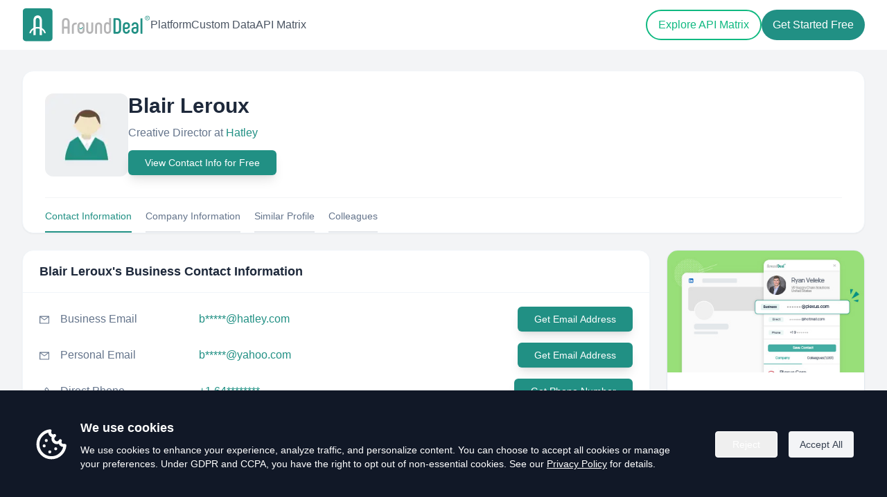

--- FILE ---
content_type: text/html; charset=utf-8
request_url: https://www.arounddeal.com/p/blair-leroux/b9qpctofbk
body_size: 12179
content:
<!DOCTYPE html><html lang="en"><head><meta charSet="utf-8"/><meta name="viewport" content="width=device-width"/><meta name="author" content="AroundDeal"/><meta name="robots" content="INDEX,FOLLOW"/><title>Blair Leroux Email &amp; Phones | Creative Director at Hatley | AroundDeal</title><meta name="keywords" content="Blair Leroux,Hatley,people finder ,people search,email finder,b2b contact database,contact information,find email,AroundDeal,arounddeal"/><meta name="description" content="Get detailed information about Blair Leroux&#x27;s business profile, including email address, phone number, work history, and more."/><meta property="og:url" content="www.arounddeal.com/p/blair-leroux/b9qpctofbk"/><meta property="og:type" content="website"/><meta property="og:title" content="Blair Leroux-Creative Director-Hatley-b2b database-AroundDeal"/><meta property="og:description" content="Get detailed information about Blair Leroux&#x27;s business profile, including email address, phone number, work history, and more."/><meta property="og:locale" content="en"/><meta property="og:site_name" content="AroundDeal"/><meta property="og:keywords" content="Blair Leroux,Hatley,people finder ,people search,email finder,b2b contact database,contact information,find email,AroundDeal,arounddeal"/><meta name="twitter:creator" content="@AroundDeal"/><meta name="twitter:site" content="@AroundDeal"/><meta name="twitter:card" content="summary_large_image"/><meta name="twitter:title" content="Blair Leroux-Creative Director-Hatley-b2b database-AroundDeal"/><link rel="icon" href="/favicon.ico"/><link rel="preload" href="/img/logo.svg" as="image" fetchPriority="high"/><meta name="next-head-count" content="20"/><link rel="preload" href="/_next/static/css/0d02583434aefe08.css" as="style"/><link rel="stylesheet" href="/_next/static/css/0d02583434aefe08.css" data-n-g=""/><noscript data-n-css=""></noscript><script defer="" nomodule="" src="/_next/static/chunks/polyfills-c67a75d1b6f99dc8.js"></script><script src="/_next/static/chunks/webpack-a08eb7226d3835b1.js" defer=""></script><script src="/_next/static/chunks/framework-6c8598519c693321.js" defer=""></script><script src="/_next/static/chunks/main-0e761750e771d2f8.js" defer=""></script><script src="/_next/static/chunks/pages/_app-b9de0d6d406f4c1d.js" defer=""></script><script src="/_next/static/chunks/75fc9c18-4321f959804bd28d.js" defer=""></script><script src="/_next/static/chunks/1186-c0cfc6b7dc9819f6.js" defer=""></script><script src="/_next/static/chunks/2300-f5d9404371c92376.js" defer=""></script><script src="/_next/static/chunks/9000-aa77eb20a8acdfec.js" defer=""></script><script src="/_next/static/chunks/7010-8a52db9c308eff4e.js" defer=""></script><script src="/_next/static/chunks/365-6eac0f0099f99337.js" defer=""></script><script src="/_next/static/chunks/9340-14f02198f5720278.js" defer=""></script><script src="/_next/static/chunks/5799-13b1bdd48bb42a05.js" defer=""></script><script src="/_next/static/chunks/9266-9a9bf303ede465f7.js" defer=""></script><script src="/_next/static/chunks/8123-254af8440804a458.js" defer=""></script><script src="/_next/static/chunks/pages/p/%5B...id%5D-4459426b88e29698.js" defer=""></script><script src="/_next/static/HJ0PnjsdvWp73DjG9YUvy/_buildManifest.js" defer=""></script><script src="/_next/static/HJ0PnjsdvWp73DjG9YUvy/_ssgManifest.js" defer=""></script></head><body><div id="__next"><div class="css-169fua0 ant-app"><div class="progress-wrap"></div><main class="min-h-screen bg-slate-50"><div class="bg-white"><header class="absolute z-50 w-full bg-transparent" style="top:0"><div class="container sm:mx-auto py-2 sm:px-6 lg:px-8"><div class="flex items-center justify-between mx-4 sm:mx-0 py-1"><div class="flex items-center gap-20"><a class="block w-[180px] sm:w-[185px]" href="/"><img alt="logo" fetchPriority="high" width="200" height="51" decoding="async" data-nimg="1" class="w-full h-auto" style="color:transparent" src="/img/logo.svg"/></a><nav class="hidden xl:flex items-center gap-8"><a class="text-base font-medium text-gray-600 hover:text-emerald-500" href="/platform">Platform</a><a class="text-base font-medium text-gray-600 hover:text-emerald-500" href="/custom-data">Custom Data</a><a class="text-base font-medium text-gray-600 hover:text-emerald-500" href="/api-matrix">API Matrix</a></nav></div><div class="flex items-center gap-3"><div class="hidden xl:flex items-center gap-3"><a class="px-4 py-2 2xl:px-6 2xl:py-2.5 text-base font-medium rounded-full border-2 transition text-emerald-500 hover:text-white hover:bg-emerald-500 border-emerald-500" href="/api-matrix">Explore API Matrix</a><a target="_blank" rel="noreferrer" id="gtm-top-register" class="px-4 py-2.5 2xl:px-6 2xl:py-3 text-base rounded-full font-medium transition text-white bg-primary hover:text-white hover:bg-teal-700" href="https://portal.arounddeal.com/signin">Get Started Free</a></div><button type="button" aria-label="Open menu" class="xl:hidden inline-flex h-10 w-10 items-center justify-center rounded-lg focus:outline-none focus:ring-2 focus:ring-primary/40 transition text-gray-600 hover:text-emerald-600"><span class="flex flex-col items-center justify-center gap-[6px]"><span class="block h-[2px] w-6 bg-current rounded-full"></span><span class="block h-[2px] w-6 bg-current rounded-full"></span><span class="block h-[2px] w-6 bg-current rounded-full"></span></span></button></div></div></div></header><div class="fixed inset-0 z-[1000] transition invisible pointer-events-none" aria-hidden="true"><div class="absolute inset-0 bg-black/40 transition-opacity opacity-0"></div><div class="absolute right-0 top-0 h-full w-[280px] sm:w-[300px] bg-white shadow-2xl transition-transform duration-200 translate-x-full" role="dialog" aria-modal="true"><div class="flex items-center justify-between px-5 py-4 border-b border-gray-100"><span class="text-base font-semibold text-gray-900">Menu</span><button type="button" aria-label="Close menu" class="rounded-lg p-2 hover:bg-gray-100"><span class="block h-[2px] w-5 bg-gray-700 rotate-45 translate-y-[1px]"></span><span class="block h-[2px] w-5 bg-gray-700 -rotate-45 -translate-y-[1px]"></span></button></div><div class="px-5 py-6 flex flex-col gap-4"><a class="text-base text-gray-800 hover:text-primary" href="/platform">Platform</a><a class="text-base text-gray-800 hover:text-primary" href="/custom-data">Custom Data</a><a class="text-base text-gray-800 hover:text-primary" href="/api-matrix">API Matrix</a><div class="pt-4 flex flex-col gap-3"><a class="inline-flex items-center justify-center rounded-full border-2 border-[#219084] px-5 py-2 text-base font-medium text-primary hover:bg-primary hover:text-white" href="/api-matrix">Explore API Matrix</a><a target="_blank" rel="noreferrer" class="inline-flex items-center justify-center rounded-full bg-primary px-5 py-2 text-base font-medium text-white hover:text-white hover:bg-primary/80" href="https://portal.arounddeal.com/signin">Get Started Free</a></div></div></div></div></div><section class="w-full mt-[72px] pt-[30px] pb-[60px] bg-gray-100"><div class="mx-auto container max-w-[1400px] px-4 sm:px-6 lg:px-8"><div class="rounded-2xl bg-white border border-slate-100 shadow-sm mb-6"><div class="px-8 pt-8"><div class="flex flex-col sm:flex-row items-start gap-6"><div class="shrink-0"><img alt="seo-people" loading="lazy" width="120" height="120" decoding="async" data-nimg="1" class="rounded-xl" style="color:transparent" srcSet="/_next/image?url=%2Fimg%2Fpages%2Fseo-avatar.png&amp;w=128&amp;q=75 1x, /_next/image?url=%2Fimg%2Fpages%2Fseo-avatar.png&amp;w=256&amp;q=75 2x" src="/_next/image?url=%2Fimg%2Fpages%2Fseo-avatar.png&amp;w=256&amp;q=75"/></div><div class="min-w-0"><h1 class="text-2xl sm:text-3xl font-semibold text-slate-800 leading-tight">Blair Leroux</h1><p class="mt-2 text-base text-slate-500 leading-relaxed">Creative Director<!-- --> at <a target="_blank" class="hover:text-primary text-primary hover:underline" href="/c/hatley/w4vkjugscj">Hatley</a><a target="_blank" title="Hatley" class="text-indigo-600 hover:text-indigo-700 hover:underline" href="/c/hatley/w4vkjugscj"></a></p><div class="my-3"><button class="inline-flex w-full justify-center items-center shadow-lg rounded-md bg-[#219084] text-white hover:text-white hover:bg-[#29a598] px-6 py-2 text-sm sm:w-auto" type="button">View Contact Info for Free</button></div></div></div><div class="flex items-center justify-start text-sm border-t border-gray-100 mt-5 space-x-5"><a class="cursor-pointer pt-4 pb-3 border-b-2 border-[#219084] text-[#219084] text-sm hover:text-[#219084]">Contact Information</a><a class="cursor-pointer pt-4 pb-3 border-b-2 border-gray-200 text-slate-500 text-sm hover:border-[#219084] hover:text-[#219084]">Company Information</a><a class="cursor-pointer pt-4 pb-3 border-b-2 border-gray-200 text-slate-500 text-sm hover:border-[#219084] hover:text-[#219084]">Similar Profile</a><a class="cursor-pointer pt-4 pb-3 border-b-2 border-gray-200 text-slate-500 text-sm hover:border-[#219084] hover:text-[#219084]">Colleagues</a></div></div></div><div class="grid grid-cols-1 gap-6 xl:grid-cols-12"><div class="xl:col-span-9 space-y-6"><div id="contact-information" class="rounded-2xl border border-slate-100 bg-white shadow-sm"><div class="border-b border-slate-100 px-6 py-4"><h2 class="text-lg font-semibold text-slate-800">Blair Leroux<!-- -->&#x27;s Business Contact Information</h2></div><div class="px-6 py-5 space-y-4"><div class="grid grid-cols-[auto_1fr] gap-x-4 gap-y-1 sm:items-center"><div class="text-slate-500 text-sm mt-[2px]"><span role="img" aria-label="mail" class="anticon anticon-mail"><svg viewBox="64 64 896 896" focusable="false" data-icon="mail" width="1em" height="1em" fill="currentColor" aria-hidden="true"><path d="M928 160H96c-17.7 0-32 14.3-32 32v640c0 17.7 14.3 32 32 32h832c17.7 0 32-14.3 32-32V192c0-17.7-14.3-32-32-32zm-40 110.8V792H136V270.8l-27.6-21.5 39.3-50.5 42.8 33.3h643.1l42.8-33.3 39.3 50.5-27.7 21.5zM833.6 232L512 482 190.4 232l-42.8-33.3-39.3 50.5 27.6 21.5 341.6 265.6a55.99 55.99 0 0068.7 0L888 270.8l27.6-21.5-39.3-50.5-42.7 33.2z"></path></svg></span></div><div class="min-w-0"><div class="flex flex-col sm:flex-row sm:items-center sm:gap-4"><div class="text-base text-slate-500 shrink-0 min-w-[200px]">Business Email</div><div class="min-w-0 text-base text-slate-500 break-words"><span class="text-primary">b*****@hatley.com</span></div><div class="sm:ml-auto mt-2 sm:mt-0"><button class="shrink-0 inline-flex items-center justify-center rounded-md bg-[#219084] px-6 py-2 text-sm font-medium text-white shadow-lg hover:bg-[#29a598]" type="button">Get Email Address</button></div></div></div></div><div class="grid grid-cols-[auto_1fr] gap-x-4 gap-y-1 sm:items-center"><div class="text-slate-500 text-sm mt-[2px]"><span role="img" aria-label="mail" class="anticon anticon-mail"><svg viewBox="64 64 896 896" focusable="false" data-icon="mail" width="1em" height="1em" fill="currentColor" aria-hidden="true"><path d="M928 160H96c-17.7 0-32 14.3-32 32v640c0 17.7 14.3 32 32 32h832c17.7 0 32-14.3 32-32V192c0-17.7-14.3-32-32-32zm-40 110.8V792H136V270.8l-27.6-21.5 39.3-50.5 42.8 33.3h643.1l42.8-33.3 39.3 50.5-27.7 21.5zM833.6 232L512 482 190.4 232l-42.8-33.3-39.3 50.5 27.6 21.5 341.6 265.6a55.99 55.99 0 0068.7 0L888 270.8l27.6-21.5-39.3-50.5-42.7 33.2z"></path></svg></span></div><div class="min-w-0"><div class="flex flex-col sm:flex-row sm:items-center sm:gap-4"><div class="text-base text-slate-500 shrink-0 min-w-[200px]">Personal Email</div><div class="min-w-0 text-base text-slate-500 break-words"><span class="text-primary">b*****@yahoo.com</span></div><div class="sm:ml-auto mt-2 sm:mt-0"><button class="shrink-0 inline-flex items-center justify-center rounded-md bg-[#219084] px-6 py-2 text-sm font-medium text-white shadow-lg hover:bg-[#29a598]" type="button">Get Email Address</button></div></div></div></div><div class="grid grid-cols-[auto_1fr] gap-x-4 gap-y-1 sm:items-center"><div class="text-slate-500 text-sm mt-[2px]"><span role="img" aria-label="phone" class="anticon anticon-phone"><svg viewBox="64 64 896 896" focusable="false" data-icon="phone" width="1em" height="1em" fill="currentColor" aria-hidden="true"><path d="M877.1 238.7L770.6 132.3c-13-13-30.4-20.3-48.8-20.3s-35.8 7.2-48.8 20.3L558.3 246.8c-13 13-20.3 30.5-20.3 48.9 0 18.5 7.2 35.8 20.3 48.9l89.6 89.7a405.46 405.46 0 01-86.4 127.3c-36.7 36.9-79.6 66-127.2 86.6l-89.6-89.7c-13-13-30.4-20.3-48.8-20.3a68.2 68.2 0 00-48.8 20.3L132.3 673c-13 13-20.3 30.5-20.3 48.9 0 18.5 7.2 35.8 20.3 48.9l106.4 106.4c22.2 22.2 52.8 34.9 84.2 34.9 6.5 0 12.8-.5 19.2-1.6 132.4-21.8 263.8-92.3 369.9-198.3C818 606 888.4 474.6 910.4 342.1c6.3-37.6-6.3-76.3-33.3-103.4zm-37.6 91.5c-19.5 117.9-82.9 235.5-178.4 331s-213 158.9-330.9 178.4c-14.8 2.5-30-2.5-40.8-13.2L184.9 721.9 295.7 611l119.8 120 .9.9 21.6-8a481.29 481.29 0 00285.7-285.8l8-21.6-120.8-120.7 110.8-110.9 104.5 104.5c10.8 10.8 15.8 26 13.3 40.8z"></path></svg></span></div><div class="min-w-0"><div class="flex flex-col sm:flex-row sm:items-center sm:gap-4"><div class="text-base text-slate-500 shrink-0 min-w-[200px]">Direct Phone</div><div class="min-w-0 text-base text-slate-500 break-words"><span class="text-primary">+1 64********</span></div><div class="sm:ml-auto mt-2 sm:mt-0"><button class="shrink-0 inline-flex items-center justify-center rounded-md bg-[#219084] px-6 py-2 text-sm font-medium text-white shadow-lg hover:bg-[#29a598]" type="button">Get Phone Number</button></div></div></div></div><div class="grid grid-cols-[auto_1fr] gap-x-4 gap-y-1 sm:items-center"><div class="text-slate-500 text-sm mt-[2px]"><span role="img" aria-label="environment" class="anticon anticon-environment"><svg viewBox="64 64 896 896" focusable="false" data-icon="environment" width="1em" height="1em" fill="currentColor" aria-hidden="true"><path d="M854.6 289.1a362.49 362.49 0 00-79.9-115.7 370.83 370.83 0 00-118.2-77.8C610.7 76.6 562.1 67 512 67c-50.1 0-98.7 9.6-144.5 28.5-44.3 18.3-84 44.5-118.2 77.8A363.6 363.6 0 00169.4 289c-19.5 45-29.4 92.8-29.4 142 0 70.6 16.9 140.9 50.1 208.7 26.7 54.5 64 107.6 111 158.1 80.3 86.2 164.5 138.9 188.4 153a43.9 43.9 0 0022.4 6.1c7.8 0 15.5-2 22.4-6.1 23.9-14.1 108.1-66.8 188.4-153 47-50.4 84.3-103.6 111-158.1C867.1 572 884 501.8 884 431.1c0-49.2-9.9-97-29.4-142zM512 880.2c-65.9-41.9-300-207.8-300-449.1 0-77.9 31.1-151.1 87.6-206.3C356.3 169.5 431.7 139 512 139s155.7 30.5 212.4 85.9C780.9 280 812 353.2 812 431.1c0 241.3-234.1 407.2-300 449.1zm0-617.2c-97.2 0-176 78.8-176 176s78.8 176 176 176 176-78.8 176-176-78.8-176-176-176zm79.2 255.2A111.6 111.6 0 01512 551c-29.9 0-58-11.7-79.2-32.8A111.6 111.6 0 01400 439c0-29.9 11.7-58 32.8-79.2C454 338.6 482.1 327 512 327c29.9 0 58 11.6 79.2 32.8C612.4 381 624 409.1 624 439c0 29.9-11.6 58-32.8 79.2z"></path></svg></span></div><div class="min-w-0"><div class="flex flex-col sm:flex-row sm:items-center sm:gap-4"><div class="text-base text-slate-500 shrink-0 min-w-[200px]">Location</div><div class="min-w-0 text-base text-slate-500 break-words">Montréal, Quebec, Canada</div></div></div></div><div class="grid grid-cols-[auto_1fr] gap-x-4 gap-y-1 sm:items-center"><div class="text-slate-500 text-sm mt-[2px]"><span role="img" aria-label="linkedin" class="anticon anticon-linkedin"><svg viewBox="64 64 896 896" focusable="false" data-icon="linkedin" width="1em" height="1em" fill="currentColor" aria-hidden="true"><path d="M847.7 112H176.3c-35.5 0-64.3 28.8-64.3 64.3v671.4c0 35.5 28.8 64.3 64.3 64.3h671.4c35.5 0 64.3-28.8 64.3-64.3V176.3c0-35.5-28.8-64.3-64.3-64.3zm0 736c-447.8-.1-671.7-.2-671.7-.3.1-447.8.2-671.7.3-671.7 447.8.1 671.7.2 671.7.3-.1 447.8-.2 671.7-.3 671.7zM230.6 411.9h118.7v381.8H230.6zm59.4-52.2c37.9 0 68.8-30.8 68.8-68.8a68.8 68.8 0 10-137.6 0c-.1 38 30.7 68.8 68.8 68.8zm252.3 245.1c0-49.8 9.5-98 71.2-98 60.8 0 61.7 56.9 61.7 101.2v185.7h118.6V584.3c0-102.8-22.2-181.9-142.3-181.9-57.7 0-96.4 31.7-112.3 61.7h-1.6v-52.2H423.7v381.8h118.6V604.8z"></path></svg></span></div><div class="min-w-0"><div class="flex flex-col sm:flex-row sm:items-center sm:gap-4"><div class="text-base text-slate-500 shrink-0 min-w-[200px]">LinkedIn</div><div class="min-w-0 text-base text-slate-500 break-words"><a target="_blank" class="text-primary hover:underline hover:text-primary" href="https://www.linkedin.com/in/blair-leroux-a39aa52b/">https://www.linkedin.com/in/blair-leroux-a39aa52b/</a></div></div></div></div></div></div><div id="company-information" class="rounded-2xl border border-slate-100 bg-white shadow-sm"><div class="border-b border-slate-100 px-6 py-4"><h2 class="text-lg font-semibold text-slate-800">Blair Leroux<!-- -->&#x27;s Current Company Information</h2></div><div class="px-6 py-5 space-y-4"><div class="grid grid-cols-[auto_1fr] gap-x-4 gap-y-1"><div class="text-slate-500 text-sm mt-[2px]"><span role="img" aria-label="home" class="anticon anticon-home"><svg viewBox="64 64 896 896" focusable="false" data-icon="home" width="1em" height="1em" fill="currentColor" aria-hidden="true"><path d="M946.5 505L560.1 118.8l-25.9-25.9a31.5 31.5 0 00-44.4 0L77.5 505a63.9 63.9 0 00-18.8 46c.4 35.2 29.7 63.3 64.9 63.3h42.5V940h691.8V614.3h43.4c17.1 0 33.2-6.7 45.3-18.8a63.6 63.6 0 0018.7-45.3c0-17-6.7-33.1-18.8-45.2zM568 868H456V664h112v204zm217.9-325.7V868H632V640c0-22.1-17.9-40-40-40H432c-22.1 0-40 17.9-40 40v228H238.1V542.3h-96l370-369.7 23.1 23.1L882 542.3h-96.1z"></path></svg></span></div><div class="min-w-0"><div class="flex flex-col sm:flex-row sm:items-center sm:gap-4"><div class="text-base text-slate-500 shrink-0 min-w-[200px]">Company</div><div class="text-base text-slate-500 break-words min-w-0"><a class="text-primary hover:underline hover:text-primary" target="_blank" href="/c/hatley/w4vkjugscj">Hatley</a></div></div></div></div><div class="grid grid-cols-[auto_1fr] gap-x-4 gap-y-1"><div class="text-slate-500 text-sm mt-[2px]"><span role="img" aria-label="line-chart" class="anticon anticon-line-chart"><svg viewBox="64 64 896 896" focusable="false" data-icon="line-chart" width="1em" height="1em" fill="currentColor" aria-hidden="true"><path d="M888 792H200V168c0-4.4-3.6-8-8-8h-56c-4.4 0-8 3.6-8 8v688c0 4.4 3.6 8 8 8h752c4.4 0 8-3.6 8-8v-56c0-4.4-3.6-8-8-8zM305.8 637.7c3.1 3.1 8.1 3.1 11.3 0l138.3-137.6L583 628.5c3.1 3.1 8.2 3.1 11.3 0l275.4-275.3c3.1-3.1 3.1-8.2 0-11.3l-39.6-39.6a8.03 8.03 0 00-11.3 0l-230 229.9L461.4 404a8.03 8.03 0 00-11.3 0L266.3 586.7a8.03 8.03 0 000 11.3l39.5 39.7z"></path></svg></span></div><div class="min-w-0"><div class="flex flex-col sm:flex-row sm:items-center sm:gap-4"><div class="text-base text-slate-500 shrink-0 min-w-[200px]">Industry</div><div class="text-base text-slate-500 break-words min-w-0">Wholesale</div></div></div></div><div class="grid grid-cols-[auto_1fr] gap-x-4 gap-y-1"><div class="text-slate-500 text-sm mt-[2px]"><span role="img" aria-label="environment" class="anticon anticon-environment"><svg viewBox="64 64 896 896" focusable="false" data-icon="environment" width="1em" height="1em" fill="currentColor" aria-hidden="true"><path d="M854.6 289.1a362.49 362.49 0 00-79.9-115.7 370.83 370.83 0 00-118.2-77.8C610.7 76.6 562.1 67 512 67c-50.1 0-98.7 9.6-144.5 28.5-44.3 18.3-84 44.5-118.2 77.8A363.6 363.6 0 00169.4 289c-19.5 45-29.4 92.8-29.4 142 0 70.6 16.9 140.9 50.1 208.7 26.7 54.5 64 107.6 111 158.1 80.3 86.2 164.5 138.9 188.4 153a43.9 43.9 0 0022.4 6.1c7.8 0 15.5-2 22.4-6.1 23.9-14.1 108.1-66.8 188.4-153 47-50.4 84.3-103.6 111-158.1C867.1 572 884 501.8 884 431.1c0-49.2-9.9-97-29.4-142zM512 880.2c-65.9-41.9-300-207.8-300-449.1 0-77.9 31.1-151.1 87.6-206.3C356.3 169.5 431.7 139 512 139s155.7 30.5 212.4 85.9C780.9 280 812 353.2 812 431.1c0 241.3-234.1 407.2-300 449.1zm0-617.2c-97.2 0-176 78.8-176 176s78.8 176 176 176 176-78.8 176-176-78.8-176-176-176zm79.2 255.2A111.6 111.6 0 01512 551c-29.9 0-58-11.7-79.2-32.8A111.6 111.6 0 01400 439c0-29.9 11.7-58 32.8-79.2C454 338.6 482.1 327 512 327c29.9 0 58 11.6 79.2 32.8C612.4 381 624 409.1 624 439c0 29.9-11.6 58-32.8 79.2z"></path></svg></span></div><div class="min-w-0"><div class="flex flex-col sm:flex-row sm:items-center sm:gap-4"><div class="text-base text-slate-500 shrink-0 min-w-[200px]">Headquarters</div><div class="text-base text-slate-500 break-words min-w-0">Montréal, Quebec, Canada</div></div></div></div><div class="grid grid-cols-[auto_1fr] gap-x-4 gap-y-1"><div class="text-slate-500 text-sm mt-[2px]"><span role="img" aria-label="global" class="anticon anticon-global"><svg viewBox="64 64 896 896" focusable="false" data-icon="global" width="1em" height="1em" fill="currentColor" aria-hidden="true"><path d="M854.4 800.9c.2-.3.5-.6.7-.9C920.6 722.1 960 621.7 960 512s-39.4-210.1-104.8-288c-.2-.3-.5-.5-.7-.8-1.1-1.3-2.1-2.5-3.2-3.7-.4-.5-.8-.9-1.2-1.4l-4.1-4.7-.1-.1c-1.5-1.7-3.1-3.4-4.6-5.1l-.1-.1c-3.2-3.4-6.4-6.8-9.7-10.1l-.1-.1-4.8-4.8-.3-.3c-1.5-1.5-3-2.9-4.5-4.3-.5-.5-1-1-1.6-1.5-1-1-2-1.9-3-2.8-.3-.3-.7-.6-1-1C736.4 109.2 629.5 64 512 64s-224.4 45.2-304.3 119.2c-.3.3-.7.6-1 1-1 .9-2 1.9-3 2.9-.5.5-1 1-1.6 1.5-1.5 1.4-3 2.9-4.5 4.3l-.3.3-4.8 4.8-.1.1c-3.3 3.3-6.5 6.7-9.7 10.1l-.1.1c-1.6 1.7-3.1 3.4-4.6 5.1l-.1.1c-1.4 1.5-2.8 3.1-4.1 4.7-.4.5-.8.9-1.2 1.4-1.1 1.2-2.1 2.5-3.2 3.7-.2.3-.5.5-.7.8C103.4 301.9 64 402.3 64 512s39.4 210.1 104.8 288c.2.3.5.6.7.9l3.1 3.7c.4.5.8.9 1.2 1.4l4.1 4.7c0 .1.1.1.1.2 1.5 1.7 3 3.4 4.6 5l.1.1c3.2 3.4 6.4 6.8 9.6 10.1l.1.1c1.6 1.6 3.1 3.2 4.7 4.7l.3.3c3.3 3.3 6.7 6.5 10.1 9.6 80.1 74 187 119.2 304.5 119.2s224.4-45.2 304.3-119.2a300 300 0 0010-9.6l.3-.3c1.6-1.6 3.2-3.1 4.7-4.7l.1-.1c3.3-3.3 6.5-6.7 9.6-10.1l.1-.1c1.5-1.7 3.1-3.3 4.6-5 0-.1.1-.1.1-.2 1.4-1.5 2.8-3.1 4.1-4.7.4-.5.8-.9 1.2-1.4a99 99 0 003.3-3.7zm4.1-142.6c-13.8 32.6-32 62.8-54.2 90.2a444.07 444.07 0 00-81.5-55.9c11.6-46.9 18.8-98.4 20.7-152.6H887c-3 40.9-12.6 80.6-28.5 118.3zM887 484H743.5c-1.9-54.2-9.1-105.7-20.7-152.6 29.3-15.6 56.6-34.4 81.5-55.9A373.86 373.86 0 01887 484zM658.3 165.5c39.7 16.8 75.8 40 107.6 69.2a394.72 394.72 0 01-59.4 41.8c-15.7-45-35.8-84.1-59.2-115.4 3.7 1.4 7.4 2.9 11 4.4zm-90.6 700.6c-9.2 7.2-18.4 12.7-27.7 16.4V697a389.1 389.1 0 01115.7 26.2c-8.3 24.6-17.9 47.3-29 67.8-17.4 32.4-37.8 58.3-59 75.1zm59-633.1c11 20.6 20.7 43.3 29 67.8A389.1 389.1 0 01540 327V141.6c9.2 3.7 18.5 9.1 27.7 16.4 21.2 16.7 41.6 42.6 59 75zM540 640.9V540h147.5c-1.6 44.2-7.1 87.1-16.3 127.8l-.3 1.2A445.02 445.02 0 00540 640.9zm0-156.9V383.1c45.8-2.8 89.8-12.5 130.9-28.1l.3 1.2c9.2 40.7 14.7 83.5 16.3 127.8H540zm-56 56v100.9c-45.8 2.8-89.8 12.5-130.9 28.1l-.3-1.2c-9.2-40.7-14.7-83.5-16.3-127.8H484zm-147.5-56c1.6-44.2 7.1-87.1 16.3-127.8l.3-1.2c41.1 15.6 85 25.3 130.9 28.1V484H336.5zM484 697v185.4c-9.2-3.7-18.5-9.1-27.7-16.4-21.2-16.7-41.7-42.7-59.1-75.1-11-20.6-20.7-43.3-29-67.8 37.2-14.6 75.9-23.3 115.8-26.1zm0-370a389.1 389.1 0 01-115.7-26.2c8.3-24.6 17.9-47.3 29-67.8 17.4-32.4 37.8-58.4 59.1-75.1 9.2-7.2 18.4-12.7 27.7-16.4V327zM365.7 165.5c3.7-1.5 7.3-3 11-4.4-23.4 31.3-43.5 70.4-59.2 115.4-21-12-40.9-26-59.4-41.8 31.8-29.2 67.9-52.4 107.6-69.2zM165.5 365.7c13.8-32.6 32-62.8 54.2-90.2 24.9 21.5 52.2 40.3 81.5 55.9-11.6 46.9-18.8 98.4-20.7 152.6H137c3-40.9 12.6-80.6 28.5-118.3zM137 540h143.5c1.9 54.2 9.1 105.7 20.7 152.6a444.07 444.07 0 00-81.5 55.9A373.86 373.86 0 01137 540zm228.7 318.5c-39.7-16.8-75.8-40-107.6-69.2 18.5-15.8 38.4-29.7 59.4-41.8 15.7 45 35.8 84.1 59.2 115.4-3.7-1.4-7.4-2.9-11-4.4zm292.6 0c-3.7 1.5-7.3 3-11 4.4 23.4-31.3 43.5-70.4 59.2-115.4 21 12 40.9 26 59.4 41.8a373.81 373.81 0 01-107.6 69.2z"></path></svg></span></div><div class="min-w-0"><div class="flex flex-col sm:flex-row sm:items-center sm:gap-4"><div class="text-base text-slate-500 shrink-0 min-w-[200px]">Website</div><div class="text-base text-slate-500 break-words min-w-0"><a class="text-primary hover:underline hover:text-primary break-words" href="http://www.hatley.com" target="_blank" rel="noopener noreferrer">http://www.hatley.com</a></div></div></div></div><div class="grid grid-cols-[auto_1fr] gap-x-4 gap-y-1"><div class="text-slate-500 text-sm mt-[2px]"><span role="img" aria-label="linkedin" class="anticon anticon-linkedin"><svg viewBox="64 64 896 896" focusable="false" data-icon="linkedin" width="1em" height="1em" fill="currentColor" aria-hidden="true"><path d="M847.7 112H176.3c-35.5 0-64.3 28.8-64.3 64.3v671.4c0 35.5 28.8 64.3 64.3 64.3h671.4c35.5 0 64.3-28.8 64.3-64.3V176.3c0-35.5-28.8-64.3-64.3-64.3zm0 736c-447.8-.1-671.7-.2-671.7-.3.1-447.8.2-671.7.3-671.7 447.8.1 671.7.2 671.7.3-.1 447.8-.2 671.7-.3 671.7zM230.6 411.9h118.7v381.8H230.6zm59.4-52.2c37.9 0 68.8-30.8 68.8-68.8a68.8 68.8 0 10-137.6 0c-.1 38 30.7 68.8 68.8 68.8zm252.3 245.1c0-49.8 9.5-98 71.2-98 60.8 0 61.7 56.9 61.7 101.2v185.7h118.6V584.3c0-102.8-22.2-181.9-142.3-181.9-57.7 0-96.4 31.7-112.3 61.7h-1.6v-52.2H423.7v381.8h118.6V604.8z"></path></svg></span></div><div class="min-w-0"><div class="flex flex-col sm:flex-row sm:items-center sm:gap-4"><div class="text-base text-slate-500 shrink-0 min-w-[200px]">LinkedIn</div><div class="text-base text-slate-500 break-words min-w-0"><a class="text-primary hover:underline hover:text-primary break-words" target="_blank" href="https://www.linkedin.com/company/hatley/">https://www.linkedin.com/company/hatley/</a></div></div></div></div><div class="grid grid-cols-[auto_1fr] gap-x-4 gap-y-1"><div class="text-slate-500 text-sm mt-[2px]"><span role="img" aria-label="team" class="anticon anticon-team"><svg viewBox="64 64 896 896" focusable="false" data-icon="team" width="1em" height="1em" fill="currentColor" aria-hidden="true"><path d="M824.2 699.9a301.55 301.55 0 00-86.4-60.4C783.1 602.8 812 546.8 812 484c0-110.8-92.4-201.7-203.2-200-109.1 1.7-197 90.6-197 200 0 62.8 29 118.8 74.2 155.5a300.95 300.95 0 00-86.4 60.4C345 754.6 314 826.8 312 903.8a8 8 0 008 8.2h56c4.3 0 7.9-3.4 8-7.7 1.9-58 25.4-112.3 66.7-153.5A226.62 226.62 0 01612 684c60.9 0 118.2 23.7 161.3 66.8C814.5 792 838 846.3 840 904.3c.1 4.3 3.7 7.7 8 7.7h56a8 8 0 008-8.2c-2-77-33-149.2-87.8-203.9zM612 612c-34.2 0-66.4-13.3-90.5-37.5a126.86 126.86 0 01-37.5-91.8c.3-32.8 13.4-64.5 36.3-88 24-24.6 56.1-38.3 90.4-38.7 33.9-.3 66.8 12.9 91 36.6 24.8 24.3 38.4 56.8 38.4 91.4 0 34.2-13.3 66.3-37.5 90.5A127.3 127.3 0 01612 612zM361.5 510.4c-.9-8.7-1.4-17.5-1.4-26.4 0-15.9 1.5-31.4 4.3-46.5.7-3.6-1.2-7.3-4.5-8.8-13.6-6.1-26.1-14.5-36.9-25.1a127.54 127.54 0 01-38.7-95.4c.9-32.1 13.8-62.6 36.3-85.6 24.7-25.3 57.9-39.1 93.2-38.7 31.9.3 62.7 12.6 86 34.4 7.9 7.4 14.7 15.6 20.4 24.4 2 3.1 5.9 4.4 9.3 3.2 17.6-6.1 36.2-10.4 55.3-12.4 5.6-.6 8.8-6.6 6.3-11.6-32.5-64.3-98.9-108.7-175.7-109.9-110.9-1.7-203.3 89.2-203.3 199.9 0 62.8 28.9 118.8 74.2 155.5-31.8 14.7-61.1 35-86.5 60.4-54.8 54.7-85.8 126.9-87.8 204a8 8 0 008 8.2h56.1c4.3 0 7.9-3.4 8-7.7 1.9-58 25.4-112.3 66.7-153.5 29.4-29.4 65.4-49.8 104.7-59.7 3.9-1 6.5-4.7 6-8.7z"></path></svg></span></div><div class="min-w-0"><div class="flex flex-col sm:flex-row sm:items-center sm:gap-4"><div class="text-base text-slate-500 shrink-0 min-w-[200px]">Headcount</div><div class="text-base text-slate-500 break-words min-w-0"><span>51 - 200</span><button class="ml-2 inline text-primary hover:underline hover:text-primary" type="button">( View All )</button></div></div></div></div></div></div><div id="similar-names" class="rounded-2xl border border-slate-100 bg-white shadow-sm"><div class="border-b border-slate-100 px-6 py-4"><h2 class="text-lg font-semibold text-slate-800">People Named <!-- -->Blair Leroux</h2></div><div class="px-6 py-4"><div class="space-y-4"><div class="bg-white shadow-sm border border-slate-100 rounded-lg hover:border-slate-200 hover:shadow-md cursor-pointer transition" role="button" tabindex="0"><div class="px-5 py-3"><div class="grid grid-cols-1 gap-2 sm:gap-0 sm:grid-cols-[30%_40%_30%] sm:items-center"><div class="flex items-center min-w-0"><div class="mr-3 shrink-0"><img alt="Blair Gregory" loading="lazy" width="48" height="48" decoding="async" data-nimg="1" class="rounded-full" style="color:transparent" srcSet="/_next/image?url=%2Fimg%2Fpages%2Fseo-avatar.png&amp;w=48&amp;q=75 1x, /_next/image?url=%2Fimg%2Fpages%2Fseo-avatar.png&amp;w=96&amp;q=75 2x" src="/_next/image?url=%2Fimg%2Fpages%2Fseo-avatar.png&amp;w=96&amp;q=75"/></div><div class="truncate text-slate-500 text-base">Blair Gregory</div></div><div class="min-w-0 sm:px-3"><div class="truncate text-slate-500 text-base">Senior U.S Probation Officer</div></div><div class="flex items-center justify-start sm:justify-end gap-4"><div class="inline-flex items-center gap-2 text-sm text-primary hover:text-indigo-700"><span role="img" aria-label="phone" class="anticon anticon-phone"><svg viewBox="64 64 896 896" focusable="false" data-icon="phone" width="1em" height="1em" fill="currentColor" aria-hidden="true"><path d="M877.1 238.7L770.6 132.3c-13-13-30.4-20.3-48.8-20.3s-35.8 7.2-48.8 20.3L558.3 246.8c-13 13-20.3 30.5-20.3 48.9 0 18.5 7.2 35.8 20.3 48.9l89.6 89.7a405.46 405.46 0 01-86.4 127.3c-36.7 36.9-79.6 66-127.2 86.6l-89.6-89.7c-13-13-30.4-20.3-48.8-20.3a68.2 68.2 0 00-48.8 20.3L132.3 673c-13 13-20.3 30.5-20.3 48.9 0 18.5 7.2 35.8 20.3 48.9l106.4 106.4c22.2 22.2 52.8 34.9 84.2 34.9 6.5 0 12.8-.5 19.2-1.6 132.4-21.8 263.8-92.3 369.9-198.3C818 606 888.4 474.6 910.4 342.1c6.3-37.6-6.3-76.3-33.3-103.4zm-37.6 91.5c-19.5 117.9-82.9 235.5-178.4 331s-213 158.9-330.9 178.4c-14.8 2.5-30-2.5-40.8-13.2L184.9 721.9 295.7 611l119.8 120 .9.9 21.6-8a481.29 481.29 0 00285.7-285.8l8-21.6-120.8-120.7 110.8-110.9 104.5 104.5c10.8 10.8 15.8 26 13.3 40.8z"></path></svg></span>Phone</div><div class="inline-flex items-center gap-2 text-sm text-primary hover:text-indigo-700"><span role="img" aria-label="mail" class="anticon anticon-mail"><svg viewBox="64 64 896 896" focusable="false" data-icon="mail" width="1em" height="1em" fill="currentColor" aria-hidden="true"><path d="M928 160H96c-17.7 0-32 14.3-32 32v640c0 17.7 14.3 32 32 32h832c17.7 0 32-14.3 32-32V192c0-17.7-14.3-32-32-32zm-40 110.8V792H136V270.8l-27.6-21.5 39.3-50.5 42.8 33.3h643.1l42.8-33.3 39.3 50.5-27.7 21.5zM833.6 232L512 482 190.4 232l-42.8-33.3-39.3 50.5 27.6 21.5 341.6 265.6a55.99 55.99 0 0068.7 0L888 270.8l27.6-21.5-39.3-50.5-42.7 33.2z"></path></svg></span>Email</div></div></div></div></div><div class="bg-white shadow-sm border border-slate-100 rounded-lg hover:border-slate-200 hover:shadow-md cursor-pointer transition" role="button" tabindex="0"><div class="px-5 py-3"><div class="grid grid-cols-1 gap-2 sm:gap-0 sm:grid-cols-[30%_40%_30%] sm:items-center"><div class="flex items-center min-w-0"><div class="mr-3 shrink-0"><img alt="Blair Kanouse" loading="lazy" width="48" height="48" decoding="async" data-nimg="1" class="rounded-full" style="color:transparent" srcSet="/_next/image?url=%2Fimg%2Fpages%2Fseo-avatar.png&amp;w=48&amp;q=75 1x, /_next/image?url=%2Fimg%2Fpages%2Fseo-avatar.png&amp;w=96&amp;q=75 2x" src="/_next/image?url=%2Fimg%2Fpages%2Fseo-avatar.png&amp;w=96&amp;q=75"/></div><div class="truncate text-slate-500 text-base">Blair Kanouse</div></div><div class="min-w-0 sm:px-3"><div class="truncate text-slate-500 text-base">Rotational Merchandise Associate - Replenishment Buyer</div></div><div class="flex items-center justify-start sm:justify-end gap-4"><div class="inline-flex items-center gap-2 text-sm text-primary hover:text-indigo-700"><span role="img" aria-label="phone" class="anticon anticon-phone"><svg viewBox="64 64 896 896" focusable="false" data-icon="phone" width="1em" height="1em" fill="currentColor" aria-hidden="true"><path d="M877.1 238.7L770.6 132.3c-13-13-30.4-20.3-48.8-20.3s-35.8 7.2-48.8 20.3L558.3 246.8c-13 13-20.3 30.5-20.3 48.9 0 18.5 7.2 35.8 20.3 48.9l89.6 89.7a405.46 405.46 0 01-86.4 127.3c-36.7 36.9-79.6 66-127.2 86.6l-89.6-89.7c-13-13-30.4-20.3-48.8-20.3a68.2 68.2 0 00-48.8 20.3L132.3 673c-13 13-20.3 30.5-20.3 48.9 0 18.5 7.2 35.8 20.3 48.9l106.4 106.4c22.2 22.2 52.8 34.9 84.2 34.9 6.5 0 12.8-.5 19.2-1.6 132.4-21.8 263.8-92.3 369.9-198.3C818 606 888.4 474.6 910.4 342.1c6.3-37.6-6.3-76.3-33.3-103.4zm-37.6 91.5c-19.5 117.9-82.9 235.5-178.4 331s-213 158.9-330.9 178.4c-14.8 2.5-30-2.5-40.8-13.2L184.9 721.9 295.7 611l119.8 120 .9.9 21.6-8a481.29 481.29 0 00285.7-285.8l8-21.6-120.8-120.7 110.8-110.9 104.5 104.5c10.8 10.8 15.8 26 13.3 40.8z"></path></svg></span>Phone</div><div class="inline-flex items-center gap-2 text-sm text-primary hover:text-indigo-700"><span role="img" aria-label="mail" class="anticon anticon-mail"><svg viewBox="64 64 896 896" focusable="false" data-icon="mail" width="1em" height="1em" fill="currentColor" aria-hidden="true"><path d="M928 160H96c-17.7 0-32 14.3-32 32v640c0 17.7 14.3 32 32 32h832c17.7 0 32-14.3 32-32V192c0-17.7-14.3-32-32-32zm-40 110.8V792H136V270.8l-27.6-21.5 39.3-50.5 42.8 33.3h643.1l42.8-33.3 39.3 50.5-27.7 21.5zM833.6 232L512 482 190.4 232l-42.8-33.3-39.3 50.5 27.6 21.5 341.6 265.6a55.99 55.99 0 0068.7 0L888 270.8l27.6-21.5-39.3-50.5-42.7 33.2z"></path></svg></span>Email</div></div></div></div></div><div class="bg-white shadow-sm border border-slate-100 rounded-lg hover:border-slate-200 hover:shadow-md cursor-pointer transition" role="button" tabindex="0"><div class="px-5 py-3"><div class="grid grid-cols-1 gap-2 sm:gap-0 sm:grid-cols-[30%_40%_30%] sm:items-center"><div class="flex items-center min-w-0"><div class="mr-3 shrink-0"><img alt="Blair Sechrest" loading="lazy" width="48" height="48" decoding="async" data-nimg="1" class="rounded-full" style="color:transparent" srcSet="/_next/image?url=%2Fimg%2Fpages%2Fseo-avatar.png&amp;w=48&amp;q=75 1x, /_next/image?url=%2Fimg%2Fpages%2Fseo-avatar.png&amp;w=96&amp;q=75 2x" src="/_next/image?url=%2Fimg%2Fpages%2Fseo-avatar.png&amp;w=96&amp;q=75"/></div><div class="truncate text-slate-500 text-base">Blair Sechrest</div></div><div class="min-w-0 sm:px-3"><div class="truncate text-slate-500 text-base">Assistant Office Manager</div></div><div class="flex items-center justify-start sm:justify-end gap-4"><div class="inline-flex items-center gap-2 text-sm text-primary hover:text-indigo-700"><span role="img" aria-label="phone" class="anticon anticon-phone"><svg viewBox="64 64 896 896" focusable="false" data-icon="phone" width="1em" height="1em" fill="currentColor" aria-hidden="true"><path d="M877.1 238.7L770.6 132.3c-13-13-30.4-20.3-48.8-20.3s-35.8 7.2-48.8 20.3L558.3 246.8c-13 13-20.3 30.5-20.3 48.9 0 18.5 7.2 35.8 20.3 48.9l89.6 89.7a405.46 405.46 0 01-86.4 127.3c-36.7 36.9-79.6 66-127.2 86.6l-89.6-89.7c-13-13-30.4-20.3-48.8-20.3a68.2 68.2 0 00-48.8 20.3L132.3 673c-13 13-20.3 30.5-20.3 48.9 0 18.5 7.2 35.8 20.3 48.9l106.4 106.4c22.2 22.2 52.8 34.9 84.2 34.9 6.5 0 12.8-.5 19.2-1.6 132.4-21.8 263.8-92.3 369.9-198.3C818 606 888.4 474.6 910.4 342.1c6.3-37.6-6.3-76.3-33.3-103.4zm-37.6 91.5c-19.5 117.9-82.9 235.5-178.4 331s-213 158.9-330.9 178.4c-14.8 2.5-30-2.5-40.8-13.2L184.9 721.9 295.7 611l119.8 120 .9.9 21.6-8a481.29 481.29 0 00285.7-285.8l8-21.6-120.8-120.7 110.8-110.9 104.5 104.5c10.8 10.8 15.8 26 13.3 40.8z"></path></svg></span>Phone</div><div class="inline-flex items-center gap-2 text-sm text-primary hover:text-indigo-700"><span role="img" aria-label="mail" class="anticon anticon-mail"><svg viewBox="64 64 896 896" focusable="false" data-icon="mail" width="1em" height="1em" fill="currentColor" aria-hidden="true"><path d="M928 160H96c-17.7 0-32 14.3-32 32v640c0 17.7 14.3 32 32 32h832c17.7 0 32-14.3 32-32V192c0-17.7-14.3-32-32-32zm-40 110.8V792H136V270.8l-27.6-21.5 39.3-50.5 42.8 33.3h643.1l42.8-33.3 39.3 50.5-27.7 21.5zM833.6 232L512 482 190.4 232l-42.8-33.3-39.3 50.5 27.6 21.5 341.6 265.6a55.99 55.99 0 0068.7 0L888 270.8l27.6-21.5-39.3-50.5-42.7 33.2z"></path></svg></span>Email</div></div></div></div></div><div class="bg-white shadow-sm border border-slate-100 rounded-lg hover:border-slate-200 hover:shadow-md cursor-pointer transition" role="button" tabindex="0"><div class="px-5 py-3"><div class="grid grid-cols-1 gap-2 sm:gap-0 sm:grid-cols-[30%_40%_30%] sm:items-center"><div class="flex items-center min-w-0"><div class="mr-3 shrink-0"><img alt="Blair Madigan" loading="lazy" width="48" height="48" decoding="async" data-nimg="1" class="rounded-full" style="color:transparent" srcSet="/_next/image?url=%2Fimg%2Fpages%2Fseo-avatar.png&amp;w=48&amp;q=75 1x, /_next/image?url=%2Fimg%2Fpages%2Fseo-avatar.png&amp;w=96&amp;q=75 2x" src="/_next/image?url=%2Fimg%2Fpages%2Fseo-avatar.png&amp;w=96&amp;q=75"/></div><div class="truncate text-slate-500 text-base">Blair Madigan</div></div><div class="min-w-0 sm:px-3"><div class="truncate text-slate-500 text-base">Shooter Producer &quot;Swamp People Season 7&quot;</div></div><div class="flex items-center justify-start sm:justify-end gap-4"><div class="inline-flex items-center gap-2 text-sm text-primary hover:text-indigo-700"><span role="img" aria-label="phone" class="anticon anticon-phone"><svg viewBox="64 64 896 896" focusable="false" data-icon="phone" width="1em" height="1em" fill="currentColor" aria-hidden="true"><path d="M877.1 238.7L770.6 132.3c-13-13-30.4-20.3-48.8-20.3s-35.8 7.2-48.8 20.3L558.3 246.8c-13 13-20.3 30.5-20.3 48.9 0 18.5 7.2 35.8 20.3 48.9l89.6 89.7a405.46 405.46 0 01-86.4 127.3c-36.7 36.9-79.6 66-127.2 86.6l-89.6-89.7c-13-13-30.4-20.3-48.8-20.3a68.2 68.2 0 00-48.8 20.3L132.3 673c-13 13-20.3 30.5-20.3 48.9 0 18.5 7.2 35.8 20.3 48.9l106.4 106.4c22.2 22.2 52.8 34.9 84.2 34.9 6.5 0 12.8-.5 19.2-1.6 132.4-21.8 263.8-92.3 369.9-198.3C818 606 888.4 474.6 910.4 342.1c6.3-37.6-6.3-76.3-33.3-103.4zm-37.6 91.5c-19.5 117.9-82.9 235.5-178.4 331s-213 158.9-330.9 178.4c-14.8 2.5-30-2.5-40.8-13.2L184.9 721.9 295.7 611l119.8 120 .9.9 21.6-8a481.29 481.29 0 00285.7-285.8l8-21.6-120.8-120.7 110.8-110.9 104.5 104.5c10.8 10.8 15.8 26 13.3 40.8z"></path></svg></span>Phone</div><div class="inline-flex items-center gap-2 text-sm text-primary hover:text-indigo-700"><span role="img" aria-label="mail" class="anticon anticon-mail"><svg viewBox="64 64 896 896" focusable="false" data-icon="mail" width="1em" height="1em" fill="currentColor" aria-hidden="true"><path d="M928 160H96c-17.7 0-32 14.3-32 32v640c0 17.7 14.3 32 32 32h832c17.7 0 32-14.3 32-32V192c0-17.7-14.3-32-32-32zm-40 110.8V792H136V270.8l-27.6-21.5 39.3-50.5 42.8 33.3h643.1l42.8-33.3 39.3 50.5-27.7 21.5zM833.6 232L512 482 190.4 232l-42.8-33.3-39.3 50.5 27.6 21.5 341.6 265.6a55.99 55.99 0 0068.7 0L888 270.8l27.6-21.5-39.3-50.5-42.7 33.2z"></path></svg></span>Email</div></div></div></div></div><div class="bg-white shadow-sm border border-slate-100 rounded-lg hover:border-slate-200 hover:shadow-md cursor-pointer transition" role="button" tabindex="0"><div class="px-5 py-3"><div class="grid grid-cols-1 gap-2 sm:gap-0 sm:grid-cols-[30%_40%_30%] sm:items-center"><div class="flex items-center min-w-0"><div class="mr-3 shrink-0"><img alt="Blair Capen" loading="lazy" width="48" height="48" decoding="async" data-nimg="1" class="rounded-full" style="color:transparent" srcSet="/_next/image?url=%2Fimg%2Fpages%2Fseo-avatar.png&amp;w=48&amp;q=75 1x, /_next/image?url=%2Fimg%2Fpages%2Fseo-avatar.png&amp;w=96&amp;q=75 2x" src="/_next/image?url=%2Fimg%2Fpages%2Fseo-avatar.png&amp;w=96&amp;q=75"/></div><div class="truncate text-slate-500 text-base">Blair Capen</div></div><div class="min-w-0 sm:px-3"><div class="truncate text-slate-500 text-base">Manager of Innovation &amp; Culinary Manager</div></div><div class="flex items-center justify-start sm:justify-end gap-4"><div class="inline-flex items-center gap-2 text-sm text-primary hover:text-indigo-700"><span role="img" aria-label="phone" class="anticon anticon-phone"><svg viewBox="64 64 896 896" focusable="false" data-icon="phone" width="1em" height="1em" fill="currentColor" aria-hidden="true"><path d="M877.1 238.7L770.6 132.3c-13-13-30.4-20.3-48.8-20.3s-35.8 7.2-48.8 20.3L558.3 246.8c-13 13-20.3 30.5-20.3 48.9 0 18.5 7.2 35.8 20.3 48.9l89.6 89.7a405.46 405.46 0 01-86.4 127.3c-36.7 36.9-79.6 66-127.2 86.6l-89.6-89.7c-13-13-30.4-20.3-48.8-20.3a68.2 68.2 0 00-48.8 20.3L132.3 673c-13 13-20.3 30.5-20.3 48.9 0 18.5 7.2 35.8 20.3 48.9l106.4 106.4c22.2 22.2 52.8 34.9 84.2 34.9 6.5 0 12.8-.5 19.2-1.6 132.4-21.8 263.8-92.3 369.9-198.3C818 606 888.4 474.6 910.4 342.1c6.3-37.6-6.3-76.3-33.3-103.4zm-37.6 91.5c-19.5 117.9-82.9 235.5-178.4 331s-213 158.9-330.9 178.4c-14.8 2.5-30-2.5-40.8-13.2L184.9 721.9 295.7 611l119.8 120 .9.9 21.6-8a481.29 481.29 0 00285.7-285.8l8-21.6-120.8-120.7 110.8-110.9 104.5 104.5c10.8 10.8 15.8 26 13.3 40.8z"></path></svg></span>Phone</div><div class="inline-flex items-center gap-2 text-sm text-primary hover:text-indigo-700"><span role="img" aria-label="mail" class="anticon anticon-mail"><svg viewBox="64 64 896 896" focusable="false" data-icon="mail" width="1em" height="1em" fill="currentColor" aria-hidden="true"><path d="M928 160H96c-17.7 0-32 14.3-32 32v640c0 17.7 14.3 32 32 32h832c17.7 0 32-14.3 32-32V192c0-17.7-14.3-32-32-32zm-40 110.8V792H136V270.8l-27.6-21.5 39.3-50.5 42.8 33.3h643.1l42.8-33.3 39.3 50.5-27.7 21.5zM833.6 232L512 482 190.4 232l-42.8-33.3-39.3 50.5 27.6 21.5 341.6 265.6a55.99 55.99 0 0068.7 0L888 270.8l27.6-21.5-39.3-50.5-42.7 33.2z"></path></svg></span>Email</div></div></div></div></div></div><div class="mb-3 mt-5 text-center"><button class="inline-flex w-full justify-center items-center shadow-lg rounded-md bg-[#219084] text-white hover:text-white hover:bg-[#29a598] px-6 py-2 text-sm sm:w-auto" type="button">View All Similar Profiles</button></div></div></div><div id="view-colleagues" class="rounded-2xl border border-slate-100 bg-white shadow-sm"><div class="border-b border-slate-100 px-6 py-4"><h2 class="text-lg font-semibold text-slate-800">View <!-- -->Blair Leroux<!-- -->&#x27;s Colleagues</h2></div><div class="px-6 py-4"><div class="space-y-4"><div class="bg-white shadow-sm border border-slate-100 rounded-lg hover:border-slate-200 hover:shadow-md cursor-pointer transition" role="button" tabindex="0"><div class="px-5 py-3"><div class="grid grid-cols-1 gap-2 sm:gap-0 sm:grid-cols-[30%_40%_30%] sm:items-center"><div class="flex items-center min-w-0"><div class="mr-3 shrink-0"><img alt="Blair Leroux" loading="lazy" width="48" height="48" decoding="async" data-nimg="1" class="rounded-full" style="color:transparent" srcSet="/_next/image?url=%2Fimg%2Fpages%2Fseo-avatar.png&amp;w=48&amp;q=75 1x, /_next/image?url=%2Fimg%2Fpages%2Fseo-avatar.png&amp;w=96&amp;q=75 2x" src="/_next/image?url=%2Fimg%2Fpages%2Fseo-avatar.png&amp;w=96&amp;q=75"/></div><div class="truncate text-slate-500 text-base">Blair Leroux</div></div><div class="min-w-0 sm:px-3"><div class="truncate text-slate-500 text-base">Apparel Design Director</div></div><div class="flex items-center justify-start sm:justify-end gap-4"><div class="inline-flex items-center gap-2 text-sm text-primary hover:text-indigo-700"><span role="img" aria-label="phone" class="anticon anticon-phone"><svg viewBox="64 64 896 896" focusable="false" data-icon="phone" width="1em" height="1em" fill="currentColor" aria-hidden="true"><path d="M877.1 238.7L770.6 132.3c-13-13-30.4-20.3-48.8-20.3s-35.8 7.2-48.8 20.3L558.3 246.8c-13 13-20.3 30.5-20.3 48.9 0 18.5 7.2 35.8 20.3 48.9l89.6 89.7a405.46 405.46 0 01-86.4 127.3c-36.7 36.9-79.6 66-127.2 86.6l-89.6-89.7c-13-13-30.4-20.3-48.8-20.3a68.2 68.2 0 00-48.8 20.3L132.3 673c-13 13-20.3 30.5-20.3 48.9 0 18.5 7.2 35.8 20.3 48.9l106.4 106.4c22.2 22.2 52.8 34.9 84.2 34.9 6.5 0 12.8-.5 19.2-1.6 132.4-21.8 263.8-92.3 369.9-198.3C818 606 888.4 474.6 910.4 342.1c6.3-37.6-6.3-76.3-33.3-103.4zm-37.6 91.5c-19.5 117.9-82.9 235.5-178.4 331s-213 158.9-330.9 178.4c-14.8 2.5-30-2.5-40.8-13.2L184.9 721.9 295.7 611l119.8 120 .9.9 21.6-8a481.29 481.29 0 00285.7-285.8l8-21.6-120.8-120.7 110.8-110.9 104.5 104.5c10.8 10.8 15.8 26 13.3 40.8z"></path></svg></span>Phone</div><div class="inline-flex items-center gap-2 text-sm text-primary hover:text-indigo-700"><span role="img" aria-label="mail" class="anticon anticon-mail"><svg viewBox="64 64 896 896" focusable="false" data-icon="mail" width="1em" height="1em" fill="currentColor" aria-hidden="true"><path d="M928 160H96c-17.7 0-32 14.3-32 32v640c0 17.7 14.3 32 32 32h832c17.7 0 32-14.3 32-32V192c0-17.7-14.3-32-32-32zm-40 110.8V792H136V270.8l-27.6-21.5 39.3-50.5 42.8 33.3h643.1l42.8-33.3 39.3 50.5-27.7 21.5zM833.6 232L512 482 190.4 232l-42.8-33.3-39.3 50.5 27.6 21.5 341.6 265.6a55.99 55.99 0 0068.7 0L888 270.8l27.6-21.5-39.3-50.5-42.7 33.2z"></path></svg></span>Email</div></div></div></div></div><div class="bg-white shadow-sm border border-slate-100 rounded-lg hover:border-slate-200 hover:shadow-md cursor-pointer transition" role="button" tabindex="0"><div class="px-5 py-3"><div class="grid grid-cols-1 gap-2 sm:gap-0 sm:grid-cols-[30%_40%_30%] sm:items-center"><div class="flex items-center min-w-0"><div class="mr-3 shrink-0"><img alt="Tania Gauvin" loading="lazy" width="48" height="48" decoding="async" data-nimg="1" class="rounded-full" style="color:transparent" srcSet="/_next/image?url=%2Fimg%2Fpages%2Fseo-avatar.png&amp;w=48&amp;q=75 1x, /_next/image?url=%2Fimg%2Fpages%2Fseo-avatar.png&amp;w=96&amp;q=75 2x" src="/_next/image?url=%2Fimg%2Fpages%2Fseo-avatar.png&amp;w=96&amp;q=75"/></div><div class="truncate text-slate-500 text-base">Tania Gauvin</div></div><div class="min-w-0 sm:px-3"><div class="truncate text-slate-500 text-base">Store Manager AND Sales Representative</div></div><div class="flex items-center justify-start sm:justify-end gap-4"><div class="inline-flex items-center gap-2 text-sm text-primary hover:text-indigo-700"><span role="img" aria-label="phone" class="anticon anticon-phone"><svg viewBox="64 64 896 896" focusable="false" data-icon="phone" width="1em" height="1em" fill="currentColor" aria-hidden="true"><path d="M877.1 238.7L770.6 132.3c-13-13-30.4-20.3-48.8-20.3s-35.8 7.2-48.8 20.3L558.3 246.8c-13 13-20.3 30.5-20.3 48.9 0 18.5 7.2 35.8 20.3 48.9l89.6 89.7a405.46 405.46 0 01-86.4 127.3c-36.7 36.9-79.6 66-127.2 86.6l-89.6-89.7c-13-13-30.4-20.3-48.8-20.3a68.2 68.2 0 00-48.8 20.3L132.3 673c-13 13-20.3 30.5-20.3 48.9 0 18.5 7.2 35.8 20.3 48.9l106.4 106.4c22.2 22.2 52.8 34.9 84.2 34.9 6.5 0 12.8-.5 19.2-1.6 132.4-21.8 263.8-92.3 369.9-198.3C818 606 888.4 474.6 910.4 342.1c6.3-37.6-6.3-76.3-33.3-103.4zm-37.6 91.5c-19.5 117.9-82.9 235.5-178.4 331s-213 158.9-330.9 178.4c-14.8 2.5-30-2.5-40.8-13.2L184.9 721.9 295.7 611l119.8 120 .9.9 21.6-8a481.29 481.29 0 00285.7-285.8l8-21.6-120.8-120.7 110.8-110.9 104.5 104.5c10.8 10.8 15.8 26 13.3 40.8z"></path></svg></span>Phone</div><div class="inline-flex items-center gap-2 text-sm text-primary hover:text-indigo-700"><span role="img" aria-label="mail" class="anticon anticon-mail"><svg viewBox="64 64 896 896" focusable="false" data-icon="mail" width="1em" height="1em" fill="currentColor" aria-hidden="true"><path d="M928 160H96c-17.7 0-32 14.3-32 32v640c0 17.7 14.3 32 32 32h832c17.7 0 32-14.3 32-32V192c0-17.7-14.3-32-32-32zm-40 110.8V792H136V270.8l-27.6-21.5 39.3-50.5 42.8 33.3h643.1l42.8-33.3 39.3 50.5-27.7 21.5zM833.6 232L512 482 190.4 232l-42.8-33.3-39.3 50.5 27.6 21.5 341.6 265.6a55.99 55.99 0 0068.7 0L888 270.8l27.6-21.5-39.3-50.5-42.7 33.2z"></path></svg></span>Email</div></div></div></div></div><div class="bg-white shadow-sm border border-slate-100 rounded-lg hover:border-slate-200 hover:shadow-md cursor-pointer transition" role="button" tabindex="0"><div class="px-5 py-3"><div class="grid grid-cols-1 gap-2 sm:gap-0 sm:grid-cols-[30%_40%_30%] sm:items-center"><div class="flex items-center min-w-0"><div class="mr-3 shrink-0"><img alt="Jacqueline Stein-Elman" loading="lazy" width="48" height="48" decoding="async" data-nimg="1" class="rounded-full" style="color:transparent" srcSet="/_next/image?url=%2Fimg%2Fpages%2Fseo-avatar.png&amp;w=48&amp;q=75 1x, /_next/image?url=%2Fimg%2Fpages%2Fseo-avatar.png&amp;w=96&amp;q=75 2x" src="/_next/image?url=%2Fimg%2Fpages%2Fseo-avatar.png&amp;w=96&amp;q=75"/></div><div class="truncate text-slate-500 text-base">Jacqueline Stein-Elman</div></div><div class="min-w-0 sm:px-3"><div class="truncate text-slate-500 text-base">Director of E-Commerce</div></div><div class="flex items-center justify-start sm:justify-end gap-4"><div class="inline-flex items-center gap-2 text-sm text-primary hover:text-indigo-700"><span role="img" aria-label="phone" class="anticon anticon-phone"><svg viewBox="64 64 896 896" focusable="false" data-icon="phone" width="1em" height="1em" fill="currentColor" aria-hidden="true"><path d="M877.1 238.7L770.6 132.3c-13-13-30.4-20.3-48.8-20.3s-35.8 7.2-48.8 20.3L558.3 246.8c-13 13-20.3 30.5-20.3 48.9 0 18.5 7.2 35.8 20.3 48.9l89.6 89.7a405.46 405.46 0 01-86.4 127.3c-36.7 36.9-79.6 66-127.2 86.6l-89.6-89.7c-13-13-30.4-20.3-48.8-20.3a68.2 68.2 0 00-48.8 20.3L132.3 673c-13 13-20.3 30.5-20.3 48.9 0 18.5 7.2 35.8 20.3 48.9l106.4 106.4c22.2 22.2 52.8 34.9 84.2 34.9 6.5 0 12.8-.5 19.2-1.6 132.4-21.8 263.8-92.3 369.9-198.3C818 606 888.4 474.6 910.4 342.1c6.3-37.6-6.3-76.3-33.3-103.4zm-37.6 91.5c-19.5 117.9-82.9 235.5-178.4 331s-213 158.9-330.9 178.4c-14.8 2.5-30-2.5-40.8-13.2L184.9 721.9 295.7 611l119.8 120 .9.9 21.6-8a481.29 481.29 0 00285.7-285.8l8-21.6-120.8-120.7 110.8-110.9 104.5 104.5c10.8 10.8 15.8 26 13.3 40.8z"></path></svg></span>Phone</div><div class="inline-flex items-center gap-2 text-sm text-primary hover:text-indigo-700"><span role="img" aria-label="mail" class="anticon anticon-mail"><svg viewBox="64 64 896 896" focusable="false" data-icon="mail" width="1em" height="1em" fill="currentColor" aria-hidden="true"><path d="M928 160H96c-17.7 0-32 14.3-32 32v640c0 17.7 14.3 32 32 32h832c17.7 0 32-14.3 32-32V192c0-17.7-14.3-32-32-32zm-40 110.8V792H136V270.8l-27.6-21.5 39.3-50.5 42.8 33.3h643.1l42.8-33.3 39.3 50.5-27.7 21.5zM833.6 232L512 482 190.4 232l-42.8-33.3-39.3 50.5 27.6 21.5 341.6 265.6a55.99 55.99 0 0068.7 0L888 270.8l27.6-21.5-39.3-50.5-42.7 33.2z"></path></svg></span>Email</div></div></div></div></div><div class="bg-white shadow-sm border border-slate-100 rounded-lg hover:border-slate-200 hover:shadow-md cursor-pointer transition" role="button" tabindex="0"><div class="px-5 py-3"><div class="grid grid-cols-1 gap-2 sm:gap-0 sm:grid-cols-[30%_40%_30%] sm:items-center"><div class="flex items-center min-w-0"><div class="mr-3 shrink-0"><img alt="Jessica Surendorff" loading="lazy" width="48" height="48" decoding="async" data-nimg="1" class="rounded-full" style="color:transparent" srcSet="/_next/image?url=%2Fimg%2Fpages%2Fseo-avatar.png&amp;w=48&amp;q=75 1x, /_next/image?url=%2Fimg%2Fpages%2Fseo-avatar.png&amp;w=96&amp;q=75 2x" src="/_next/image?url=%2Fimg%2Fpages%2Fseo-avatar.png&amp;w=96&amp;q=75"/></div><div class="truncate text-slate-500 text-base">Jessica Surendorff</div></div><div class="min-w-0 sm:px-3"><div class="truncate text-slate-500 text-base">Stylist</div></div><div class="flex items-center justify-start sm:justify-end gap-4"><div class="inline-flex items-center gap-2 text-sm text-primary hover:text-indigo-700"><span role="img" aria-label="phone" class="anticon anticon-phone"><svg viewBox="64 64 896 896" focusable="false" data-icon="phone" width="1em" height="1em" fill="currentColor" aria-hidden="true"><path d="M877.1 238.7L770.6 132.3c-13-13-30.4-20.3-48.8-20.3s-35.8 7.2-48.8 20.3L558.3 246.8c-13 13-20.3 30.5-20.3 48.9 0 18.5 7.2 35.8 20.3 48.9l89.6 89.7a405.46 405.46 0 01-86.4 127.3c-36.7 36.9-79.6 66-127.2 86.6l-89.6-89.7c-13-13-30.4-20.3-48.8-20.3a68.2 68.2 0 00-48.8 20.3L132.3 673c-13 13-20.3 30.5-20.3 48.9 0 18.5 7.2 35.8 20.3 48.9l106.4 106.4c22.2 22.2 52.8 34.9 84.2 34.9 6.5 0 12.8-.5 19.2-1.6 132.4-21.8 263.8-92.3 369.9-198.3C818 606 888.4 474.6 910.4 342.1c6.3-37.6-6.3-76.3-33.3-103.4zm-37.6 91.5c-19.5 117.9-82.9 235.5-178.4 331s-213 158.9-330.9 178.4c-14.8 2.5-30-2.5-40.8-13.2L184.9 721.9 295.7 611l119.8 120 .9.9 21.6-8a481.29 481.29 0 00285.7-285.8l8-21.6-120.8-120.7 110.8-110.9 104.5 104.5c10.8 10.8 15.8 26 13.3 40.8z"></path></svg></span>Phone</div><div class="inline-flex items-center gap-2 text-sm text-primary hover:text-indigo-700"><span role="img" aria-label="mail" class="anticon anticon-mail"><svg viewBox="64 64 896 896" focusable="false" data-icon="mail" width="1em" height="1em" fill="currentColor" aria-hidden="true"><path d="M928 160H96c-17.7 0-32 14.3-32 32v640c0 17.7 14.3 32 32 32h832c17.7 0 32-14.3 32-32V192c0-17.7-14.3-32-32-32zm-40 110.8V792H136V270.8l-27.6-21.5 39.3-50.5 42.8 33.3h643.1l42.8-33.3 39.3 50.5-27.7 21.5zM833.6 232L512 482 190.4 232l-42.8-33.3-39.3 50.5 27.6 21.5 341.6 265.6a55.99 55.99 0 0068.7 0L888 270.8l27.6-21.5-39.3-50.5-42.7 33.2z"></path></svg></span>Email</div></div></div></div></div><div class="bg-white shadow-sm border border-slate-100 rounded-lg hover:border-slate-200 hover:shadow-md cursor-pointer transition" role="button" tabindex="0"><div class="px-5 py-3"><div class="grid grid-cols-1 gap-2 sm:gap-0 sm:grid-cols-[30%_40%_30%] sm:items-center"><div class="flex items-center min-w-0"><div class="mr-3 shrink-0"><img alt="Rafaela Lisboa Mirco" loading="lazy" width="48" height="48" decoding="async" data-nimg="1" class="rounded-full" style="color:transparent" srcSet="/_next/image?url=%2Fimg%2Fpages%2Fseo-avatar.png&amp;w=48&amp;q=75 1x, /_next/image?url=%2Fimg%2Fpages%2Fseo-avatar.png&amp;w=96&amp;q=75 2x" src="/_next/image?url=%2Fimg%2Fpages%2Fseo-avatar.png&amp;w=96&amp;q=75"/></div><div class="truncate text-slate-500 text-base">Rafaela Lisboa Mirco</div></div><div class="min-w-0 sm:px-3"><div class="truncate text-slate-500 text-base">Graphic Designer</div></div><div class="flex items-center justify-start sm:justify-end gap-4"><div class="inline-flex items-center gap-2 text-sm text-primary hover:text-indigo-700"><span role="img" aria-label="phone" class="anticon anticon-phone"><svg viewBox="64 64 896 896" focusable="false" data-icon="phone" width="1em" height="1em" fill="currentColor" aria-hidden="true"><path d="M877.1 238.7L770.6 132.3c-13-13-30.4-20.3-48.8-20.3s-35.8 7.2-48.8 20.3L558.3 246.8c-13 13-20.3 30.5-20.3 48.9 0 18.5 7.2 35.8 20.3 48.9l89.6 89.7a405.46 405.46 0 01-86.4 127.3c-36.7 36.9-79.6 66-127.2 86.6l-89.6-89.7c-13-13-30.4-20.3-48.8-20.3a68.2 68.2 0 00-48.8 20.3L132.3 673c-13 13-20.3 30.5-20.3 48.9 0 18.5 7.2 35.8 20.3 48.9l106.4 106.4c22.2 22.2 52.8 34.9 84.2 34.9 6.5 0 12.8-.5 19.2-1.6 132.4-21.8 263.8-92.3 369.9-198.3C818 606 888.4 474.6 910.4 342.1c6.3-37.6-6.3-76.3-33.3-103.4zm-37.6 91.5c-19.5 117.9-82.9 235.5-178.4 331s-213 158.9-330.9 178.4c-14.8 2.5-30-2.5-40.8-13.2L184.9 721.9 295.7 611l119.8 120 .9.9 21.6-8a481.29 481.29 0 00285.7-285.8l8-21.6-120.8-120.7 110.8-110.9 104.5 104.5c10.8 10.8 15.8 26 13.3 40.8z"></path></svg></span>Phone</div><div class="inline-flex items-center gap-2 text-sm text-primary hover:text-indigo-700"><span role="img" aria-label="mail" class="anticon anticon-mail"><svg viewBox="64 64 896 896" focusable="false" data-icon="mail" width="1em" height="1em" fill="currentColor" aria-hidden="true"><path d="M928 160H96c-17.7 0-32 14.3-32 32v640c0 17.7 14.3 32 32 32h832c17.7 0 32-14.3 32-32V192c0-17.7-14.3-32-32-32zm-40 110.8V792H136V270.8l-27.6-21.5 39.3-50.5 42.8 33.3h643.1l42.8-33.3 39.3 50.5-27.7 21.5zM833.6 232L512 482 190.4 232l-42.8-33.3-39.3 50.5 27.6 21.5 341.6 265.6a55.99 55.99 0 0068.7 0L888 270.8l27.6-21.5-39.3-50.5-42.7 33.2z"></path></svg></span>Email</div></div></div></div></div><div class="bg-white shadow-sm border border-slate-100 rounded-lg hover:border-slate-200 hover:shadow-md cursor-pointer transition" role="button" tabindex="0"><div class="px-5 py-3"><div class="grid grid-cols-1 gap-2 sm:gap-0 sm:grid-cols-[30%_40%_30%] sm:items-center"><div class="flex items-center min-w-0"><div class="mr-3 shrink-0"><img alt="Nikky Haikalis" loading="lazy" width="48" height="48" decoding="async" data-nimg="1" class="rounded-full" style="color:transparent" srcSet="/_next/image?url=%2Fimg%2Fpages%2Fseo-avatar.png&amp;w=48&amp;q=75 1x, /_next/image?url=%2Fimg%2Fpages%2Fseo-avatar.png&amp;w=96&amp;q=75 2x" src="/_next/image?url=%2Fimg%2Fpages%2Fseo-avatar.png&amp;w=96&amp;q=75"/></div><div class="truncate text-slate-500 text-base">Nikky Haikalis</div></div><div class="min-w-0 sm:px-3"><div class="truncate text-slate-500 text-base">Graphic Designer</div></div><div class="flex items-center justify-start sm:justify-end gap-4"><div class="inline-flex items-center gap-2 text-sm text-primary hover:text-indigo-700"><span role="img" aria-label="phone" class="anticon anticon-phone"><svg viewBox="64 64 896 896" focusable="false" data-icon="phone" width="1em" height="1em" fill="currentColor" aria-hidden="true"><path d="M877.1 238.7L770.6 132.3c-13-13-30.4-20.3-48.8-20.3s-35.8 7.2-48.8 20.3L558.3 246.8c-13 13-20.3 30.5-20.3 48.9 0 18.5 7.2 35.8 20.3 48.9l89.6 89.7a405.46 405.46 0 01-86.4 127.3c-36.7 36.9-79.6 66-127.2 86.6l-89.6-89.7c-13-13-30.4-20.3-48.8-20.3a68.2 68.2 0 00-48.8 20.3L132.3 673c-13 13-20.3 30.5-20.3 48.9 0 18.5 7.2 35.8 20.3 48.9l106.4 106.4c22.2 22.2 52.8 34.9 84.2 34.9 6.5 0 12.8-.5 19.2-1.6 132.4-21.8 263.8-92.3 369.9-198.3C818 606 888.4 474.6 910.4 342.1c6.3-37.6-6.3-76.3-33.3-103.4zm-37.6 91.5c-19.5 117.9-82.9 235.5-178.4 331s-213 158.9-330.9 178.4c-14.8 2.5-30-2.5-40.8-13.2L184.9 721.9 295.7 611l119.8 120 .9.9 21.6-8a481.29 481.29 0 00285.7-285.8l8-21.6-120.8-120.7 110.8-110.9 104.5 104.5c10.8 10.8 15.8 26 13.3 40.8z"></path></svg></span>Phone</div><div class="inline-flex items-center gap-2 text-sm text-primary hover:text-indigo-700"><span role="img" aria-label="mail" class="anticon anticon-mail"><svg viewBox="64 64 896 896" focusable="false" data-icon="mail" width="1em" height="1em" fill="currentColor" aria-hidden="true"><path d="M928 160H96c-17.7 0-32 14.3-32 32v640c0 17.7 14.3 32 32 32h832c17.7 0 32-14.3 32-32V192c0-17.7-14.3-32-32-32zm-40 110.8V792H136V270.8l-27.6-21.5 39.3-50.5 42.8 33.3h643.1l42.8-33.3 39.3 50.5-27.7 21.5zM833.6 232L512 482 190.4 232l-42.8-33.3-39.3 50.5 27.6 21.5 341.6 265.6a55.99 55.99 0 0068.7 0L888 270.8l27.6-21.5-39.3-50.5-42.7 33.2z"></path></svg></span>Email</div></div></div></div></div><div class="bg-white shadow-sm border border-slate-100 rounded-lg hover:border-slate-200 hover:shadow-md cursor-pointer transition" role="button" tabindex="0"><div class="px-5 py-3"><div class="grid grid-cols-1 gap-2 sm:gap-0 sm:grid-cols-[30%_40%_30%] sm:items-center"><div class="flex items-center min-w-0"><div class="mr-3 shrink-0"><img alt="Blair Leroux" loading="lazy" width="48" height="48" decoding="async" data-nimg="1" class="rounded-full" style="color:transparent" srcSet="/_next/image?url=%2Fimg%2Fpages%2Fseo-avatar.png&amp;w=48&amp;q=75 1x, /_next/image?url=%2Fimg%2Fpages%2Fseo-avatar.png&amp;w=96&amp;q=75 2x" src="/_next/image?url=%2Fimg%2Fpages%2Fseo-avatar.png&amp;w=96&amp;q=75"/></div><div class="truncate text-slate-500 text-base">Blair Leroux</div></div><div class="min-w-0 sm:px-3"><div class="truncate text-slate-500 text-base">Creative Director</div></div><div class="flex items-center justify-start sm:justify-end gap-4"><div class="inline-flex items-center gap-2 text-sm text-primary hover:text-indigo-700"><span role="img" aria-label="phone" class="anticon anticon-phone"><svg viewBox="64 64 896 896" focusable="false" data-icon="phone" width="1em" height="1em" fill="currentColor" aria-hidden="true"><path d="M877.1 238.7L770.6 132.3c-13-13-30.4-20.3-48.8-20.3s-35.8 7.2-48.8 20.3L558.3 246.8c-13 13-20.3 30.5-20.3 48.9 0 18.5 7.2 35.8 20.3 48.9l89.6 89.7a405.46 405.46 0 01-86.4 127.3c-36.7 36.9-79.6 66-127.2 86.6l-89.6-89.7c-13-13-30.4-20.3-48.8-20.3a68.2 68.2 0 00-48.8 20.3L132.3 673c-13 13-20.3 30.5-20.3 48.9 0 18.5 7.2 35.8 20.3 48.9l106.4 106.4c22.2 22.2 52.8 34.9 84.2 34.9 6.5 0 12.8-.5 19.2-1.6 132.4-21.8 263.8-92.3 369.9-198.3C818 606 888.4 474.6 910.4 342.1c6.3-37.6-6.3-76.3-33.3-103.4zm-37.6 91.5c-19.5 117.9-82.9 235.5-178.4 331s-213 158.9-330.9 178.4c-14.8 2.5-30-2.5-40.8-13.2L184.9 721.9 295.7 611l119.8 120 .9.9 21.6-8a481.29 481.29 0 00285.7-285.8l8-21.6-120.8-120.7 110.8-110.9 104.5 104.5c10.8 10.8 15.8 26 13.3 40.8z"></path></svg></span>Phone</div><div class="inline-flex items-center gap-2 text-sm text-primary hover:text-indigo-700"><span role="img" aria-label="mail" class="anticon anticon-mail"><svg viewBox="64 64 896 896" focusable="false" data-icon="mail" width="1em" height="1em" fill="currentColor" aria-hidden="true"><path d="M928 160H96c-17.7 0-32 14.3-32 32v640c0 17.7 14.3 32 32 32h832c17.7 0 32-14.3 32-32V192c0-17.7-14.3-32-32-32zm-40 110.8V792H136V270.8l-27.6-21.5 39.3-50.5 42.8 33.3h643.1l42.8-33.3 39.3 50.5-27.7 21.5zM833.6 232L512 482 190.4 232l-42.8-33.3-39.3 50.5 27.6 21.5 341.6 265.6a55.99 55.99 0 0068.7 0L888 270.8l27.6-21.5-39.3-50.5-42.7 33.2z"></path></svg></span>Email</div></div></div></div></div><div class="bg-white shadow-sm border border-slate-100 rounded-lg hover:border-slate-200 hover:shadow-md cursor-pointer transition" role="button" tabindex="0"><div class="px-5 py-3"><div class="grid grid-cols-1 gap-2 sm:gap-0 sm:grid-cols-[30%_40%_30%] sm:items-center"><div class="flex items-center min-w-0"><div class="mr-3 shrink-0"><img alt="Mike Vena" loading="lazy" width="48" height="48" decoding="async" data-nimg="1" class="rounded-full" style="color:transparent" srcSet="/_next/image?url=%2Fimg%2Fpages%2Fseo-avatar.png&amp;w=48&amp;q=75 1x, /_next/image?url=%2Fimg%2Fpages%2Fseo-avatar.png&amp;w=96&amp;q=75 2x" src="/_next/image?url=%2Fimg%2Fpages%2Fseo-avatar.png&amp;w=96&amp;q=75"/></div><div class="truncate text-slate-500 text-base">Mike Vena</div></div><div class="min-w-0 sm:px-3"><div class="truncate text-slate-500 text-base">Warehouse manager</div></div><div class="flex items-center justify-start sm:justify-end gap-4"><div class="inline-flex items-center gap-2 text-sm text-primary hover:text-indigo-700"><span role="img" aria-label="phone" class="anticon anticon-phone"><svg viewBox="64 64 896 896" focusable="false" data-icon="phone" width="1em" height="1em" fill="currentColor" aria-hidden="true"><path d="M877.1 238.7L770.6 132.3c-13-13-30.4-20.3-48.8-20.3s-35.8 7.2-48.8 20.3L558.3 246.8c-13 13-20.3 30.5-20.3 48.9 0 18.5 7.2 35.8 20.3 48.9l89.6 89.7a405.46 405.46 0 01-86.4 127.3c-36.7 36.9-79.6 66-127.2 86.6l-89.6-89.7c-13-13-30.4-20.3-48.8-20.3a68.2 68.2 0 00-48.8 20.3L132.3 673c-13 13-20.3 30.5-20.3 48.9 0 18.5 7.2 35.8 20.3 48.9l106.4 106.4c22.2 22.2 52.8 34.9 84.2 34.9 6.5 0 12.8-.5 19.2-1.6 132.4-21.8 263.8-92.3 369.9-198.3C818 606 888.4 474.6 910.4 342.1c6.3-37.6-6.3-76.3-33.3-103.4zm-37.6 91.5c-19.5 117.9-82.9 235.5-178.4 331s-213 158.9-330.9 178.4c-14.8 2.5-30-2.5-40.8-13.2L184.9 721.9 295.7 611l119.8 120 .9.9 21.6-8a481.29 481.29 0 00285.7-285.8l8-21.6-120.8-120.7 110.8-110.9 104.5 104.5c10.8 10.8 15.8 26 13.3 40.8z"></path></svg></span>Phone</div><div class="inline-flex items-center gap-2 text-sm text-primary hover:text-indigo-700"><span role="img" aria-label="mail" class="anticon anticon-mail"><svg viewBox="64 64 896 896" focusable="false" data-icon="mail" width="1em" height="1em" fill="currentColor" aria-hidden="true"><path d="M928 160H96c-17.7 0-32 14.3-32 32v640c0 17.7 14.3 32 32 32h832c17.7 0 32-14.3 32-32V192c0-17.7-14.3-32-32-32zm-40 110.8V792H136V270.8l-27.6-21.5 39.3-50.5 42.8 33.3h643.1l42.8-33.3 39.3 50.5-27.7 21.5zM833.6 232L512 482 190.4 232l-42.8-33.3-39.3 50.5 27.6 21.5 341.6 265.6a55.99 55.99 0 0068.7 0L888 270.8l27.6-21.5-39.3-50.5-42.7 33.2z"></path></svg></span>Email</div></div></div></div></div><div class="bg-white shadow-sm border border-slate-100 rounded-lg hover:border-slate-200 hover:shadow-md cursor-pointer transition" role="button" tabindex="0"><div class="px-5 py-3"><div class="grid grid-cols-1 gap-2 sm:gap-0 sm:grid-cols-[30%_40%_30%] sm:items-center"><div class="flex items-center min-w-0"><div class="mr-3 shrink-0"><img alt="Margaret Babiarz" loading="lazy" width="48" height="48" decoding="async" data-nimg="1" class="rounded-full" style="color:transparent" srcSet="/_next/image?url=%2Fimg%2Fpages%2Fseo-avatar.png&amp;w=48&amp;q=75 1x, /_next/image?url=%2Fimg%2Fpages%2Fseo-avatar.png&amp;w=96&amp;q=75 2x" src="/_next/image?url=%2Fimg%2Fpages%2Fseo-avatar.png&amp;w=96&amp;q=75"/></div><div class="truncate text-slate-500 text-base">Margaret Babiarz</div></div><div class="min-w-0 sm:px-3"><div class="truncate text-slate-500 text-base">Major Accounts Coordinator</div></div><div class="flex items-center justify-start sm:justify-end gap-4"><div class="inline-flex items-center gap-2 text-sm text-primary hover:text-indigo-700"><span role="img" aria-label="phone" class="anticon anticon-phone"><svg viewBox="64 64 896 896" focusable="false" data-icon="phone" width="1em" height="1em" fill="currentColor" aria-hidden="true"><path d="M877.1 238.7L770.6 132.3c-13-13-30.4-20.3-48.8-20.3s-35.8 7.2-48.8 20.3L558.3 246.8c-13 13-20.3 30.5-20.3 48.9 0 18.5 7.2 35.8 20.3 48.9l89.6 89.7a405.46 405.46 0 01-86.4 127.3c-36.7 36.9-79.6 66-127.2 86.6l-89.6-89.7c-13-13-30.4-20.3-48.8-20.3a68.2 68.2 0 00-48.8 20.3L132.3 673c-13 13-20.3 30.5-20.3 48.9 0 18.5 7.2 35.8 20.3 48.9l106.4 106.4c22.2 22.2 52.8 34.9 84.2 34.9 6.5 0 12.8-.5 19.2-1.6 132.4-21.8 263.8-92.3 369.9-198.3C818 606 888.4 474.6 910.4 342.1c6.3-37.6-6.3-76.3-33.3-103.4zm-37.6 91.5c-19.5 117.9-82.9 235.5-178.4 331s-213 158.9-330.9 178.4c-14.8 2.5-30-2.5-40.8-13.2L184.9 721.9 295.7 611l119.8 120 .9.9 21.6-8a481.29 481.29 0 00285.7-285.8l8-21.6-120.8-120.7 110.8-110.9 104.5 104.5c10.8 10.8 15.8 26 13.3 40.8z"></path></svg></span>Phone</div><div class="inline-flex items-center gap-2 text-sm text-primary hover:text-indigo-700"><span role="img" aria-label="mail" class="anticon anticon-mail"><svg viewBox="64 64 896 896" focusable="false" data-icon="mail" width="1em" height="1em" fill="currentColor" aria-hidden="true"><path d="M928 160H96c-17.7 0-32 14.3-32 32v640c0 17.7 14.3 32 32 32h832c17.7 0 32-14.3 32-32V192c0-17.7-14.3-32-32-32zm-40 110.8V792H136V270.8l-27.6-21.5 39.3-50.5 42.8 33.3h643.1l42.8-33.3 39.3 50.5-27.7 21.5zM833.6 232L512 482 190.4 232l-42.8-33.3-39.3 50.5 27.6 21.5 341.6 265.6a55.99 55.99 0 0068.7 0L888 270.8l27.6-21.5-39.3-50.5-42.7 33.2z"></path></svg></span>Email</div></div></div></div></div><div class="bg-white shadow-sm border border-slate-100 rounded-lg hover:border-slate-200 hover:shadow-md cursor-pointer transition" role="button" tabindex="0"><div class="px-5 py-3"><div class="grid grid-cols-1 gap-2 sm:gap-0 sm:grid-cols-[30%_40%_30%] sm:items-center"><div class="flex items-center min-w-0"><div class="mr-3 shrink-0"><img alt="Angela A." loading="lazy" width="48" height="48" decoding="async" data-nimg="1" class="rounded-full" style="color:transparent" srcSet="/_next/image?url=%2Fimg%2Fpages%2Fseo-avatar.png&amp;w=48&amp;q=75 1x, /_next/image?url=%2Fimg%2Fpages%2Fseo-avatar.png&amp;w=96&amp;q=75 2x" src="/_next/image?url=%2Fimg%2Fpages%2Fseo-avatar.png&amp;w=96&amp;q=75"/></div><div class="truncate text-slate-500 text-base">Angela A.</div></div><div class="min-w-0 sm:px-3"><div class="truncate text-slate-500 text-base">Sales Manager</div></div><div class="flex items-center justify-start sm:justify-end gap-4"><div class="inline-flex items-center gap-2 text-sm text-primary hover:text-indigo-700"><span role="img" aria-label="phone" class="anticon anticon-phone"><svg viewBox="64 64 896 896" focusable="false" data-icon="phone" width="1em" height="1em" fill="currentColor" aria-hidden="true"><path d="M877.1 238.7L770.6 132.3c-13-13-30.4-20.3-48.8-20.3s-35.8 7.2-48.8 20.3L558.3 246.8c-13 13-20.3 30.5-20.3 48.9 0 18.5 7.2 35.8 20.3 48.9l89.6 89.7a405.46 405.46 0 01-86.4 127.3c-36.7 36.9-79.6 66-127.2 86.6l-89.6-89.7c-13-13-30.4-20.3-48.8-20.3a68.2 68.2 0 00-48.8 20.3L132.3 673c-13 13-20.3 30.5-20.3 48.9 0 18.5 7.2 35.8 20.3 48.9l106.4 106.4c22.2 22.2 52.8 34.9 84.2 34.9 6.5 0 12.8-.5 19.2-1.6 132.4-21.8 263.8-92.3 369.9-198.3C818 606 888.4 474.6 910.4 342.1c6.3-37.6-6.3-76.3-33.3-103.4zm-37.6 91.5c-19.5 117.9-82.9 235.5-178.4 331s-213 158.9-330.9 178.4c-14.8 2.5-30-2.5-40.8-13.2L184.9 721.9 295.7 611l119.8 120 .9.9 21.6-8a481.29 481.29 0 00285.7-285.8l8-21.6-120.8-120.7 110.8-110.9 104.5 104.5c10.8 10.8 15.8 26 13.3 40.8z"></path></svg></span>Phone</div><div class="inline-flex items-center gap-2 text-sm text-primary hover:text-indigo-700"><span role="img" aria-label="mail" class="anticon anticon-mail"><svg viewBox="64 64 896 896" focusable="false" data-icon="mail" width="1em" height="1em" fill="currentColor" aria-hidden="true"><path d="M928 160H96c-17.7 0-32 14.3-32 32v640c0 17.7 14.3 32 32 32h832c17.7 0 32-14.3 32-32V192c0-17.7-14.3-32-32-32zm-40 110.8V792H136V270.8l-27.6-21.5 39.3-50.5 42.8 33.3h643.1l42.8-33.3 39.3 50.5-27.7 21.5zM833.6 232L512 482 190.4 232l-42.8-33.3-39.3 50.5 27.6 21.5 341.6 265.6a55.99 55.99 0 0068.7 0L888 270.8l27.6-21.5-39.3-50.5-42.7 33.2z"></path></svg></span>Email</div></div></div></div></div></div><div class="mb-3 mt-5 text-center"><button class="inline-flex w-full justify-center items-center shadow-lg rounded-md bg-[#219084] text-white hover:text-white hover:bg-[#29a598] px-6 py-2 text-sm sm:w-auto" type="button">View All Colleagues</button></div></div></div><div class="rounded-2xl border border-slate-100 bg-white shadow-sm"><div class="border-b border-slate-100 px-6 py-4"><h2 class="text-lg font-bold text-slate-900">Frequently Asked Questions Regarding <!-- -->Blair Leroux</h2></div><div class="px-6 py-4 space-y-4"><div class="rounded-xl bg-white p-4 border border-slate-200 border-l-4 border-l-emerald-500"><h5 class="font-semibold text-slate-800">What company does <!-- -->Blair Leroux<!-- --> work for?</h5><p class="mt-1 text-sm text-slate-500">Blair Leroux<!-- --> works for <!-- -->Hatley</p></div><div class="rounded-xl bg-white p-4 border border-slate-200 border-l-4 border-l-emerald-500"><h5 class="font-semibold text-slate-800">What is <!-- -->Blair Leroux<!-- -->&#x27;s role in <!-- -->Hatley<!-- -->?</h5><p class="mt-1 text-sm text-slate-500">Blair Leroux<!-- -->&#x27;s role in <!-- -->Hatley<!-- --> is <!-- -->Creative Director</p></div><div class="rounded-xl bg-white p-4 border border-slate-200 border-l-4 border-l-emerald-500"><h5 class="font-semibold text-slate-800">What is <!-- -->Blair Leroux<!-- -->&#x27;s  business email address?</h5><p class="mt-1 text-sm text-slate-500">Blair Leroux<!-- -->&#x27;s business email address is <!-- -->b*****@hatley.com</p></div><div class="rounded-xl bg-white p-4 border border-slate-200 border-l-4 border-l-emerald-500"><h5 class="font-semibold text-slate-800">What is <!-- -->Blair Leroux<!-- -->&#x27;s personal email address?</h5><p class="mt-1 text-sm text-slate-500">Blair Leroux<!-- -->&#x27;s personal email address is <!-- -->b*****@yahoo.com</p></div><div class="rounded-xl bg-white p-4 border border-slate-200 border-l-4 border-l-emerald-500"><h5 class="font-semibold text-slate-800">What is <!-- -->Blair Leroux<!-- -->&#x27;s phone number?</h5><p class="mt-1 text-sm text-slate-500">Blair Leroux<!-- -->&#x27;s phone number is <!-- -->+1 64********</p></div><div class="rounded-xl bg-white p-4 border border-slate-200 border-l-4 border-l-emerald-500"><h5 class="font-semibold text-slate-800">Where is <!-- -->Blair Leroux<!-- -->&#x27;s based?</h5><p class="mt-1 text-sm text-slate-500">Blair Leroux<!-- --> is based in <!-- -->Montréal, Quebec, Canada</p></div><div class="mb-3 mt-5 text-center"><button class="inline-flex w-full justify-center items-center shadow-lg rounded-md bg-[#219084] text-white hover:text-white hover:bg-[#29a598] px-6 py-2 text-sm sm:w-auto" type="button">View More Information</button></div></div></div></div></div></div></section><section class="bg-[#0fb277]"><div class="mx-auto container max-w-[1400px] px-4 sm:px-6 lg:px-8"><div class="relative z-10 overflow-hidden rounded"><div class="-mx-4 flex flex-wrap items-center"><div class="w-full px-4 lg:w-1/2 pt-12 md:py-12"><div class="w-full px-4"><div class="mx-auto max-w-[800px]"><h3 class="mb-5 text-3xl font-semibold leading-tight text-white md:text-[40px]/[48px]">Connect with anyone with AroundDeal today!</h3><div class="mb-8 text-lg leading-relaxed text-white">Whether you&#x27;re looking to connect with key decision-makers or making remote or global hires, we&#x27;ve got you covered.</div><div class="flex w-full xl:w-10/12 2xl:w-2/3 sm:flex-row flex-col sm:space-x-4 sm:space-y-0 space-y-4 items-end"><a target="_blank" class="rounded-md bg-yellow-300 text-sm sm:text-base px-5 py-3 font-medium text-dark duration-300 hover:text-gray-900 hover:bg-yellow-400" href="https://portal.arounddeal.com/signin">Start for Free</a></div></div></div></div><div class="w-full px-4 lg:w-1/2"><img alt="cta" loading="lazy" width="770" height="1200" decoding="async" data-nimg="1" style="color:transparent" srcSet="/_next/image?url=%2Fimg%2Fpages%2Fcta-home.png&amp;w=828&amp;q=75 1x, /_next/image?url=%2Fimg%2Fpages%2Fcta-home.png&amp;w=1920&amp;q=75 2x" src="/_next/image?url=%2Fimg%2Fpages%2Fcta-home.png&amp;w=1920&amp;q=75"/></div></div></div></div></section><footer class=""><div class="mx-auto container px-4 sm:px-6 lg:px-8"><div class="grid grid-cols-1 sm:grid-cols-2 md:grid-cols-4 xl:grid-cols-5 gap-4 sm:gap-8 py-8 bg-white sm:py-10 md:py-12 space-y-5"><div class="col-span-2"><a class="py-1 inline-block" href="/"><img alt="logo" fetchPriority="high" width="180" height="47" decoding="async" data-nimg="1" class="header-logo" style="color:transparent" src="/img/logo.svg"/></a><p class="text-base text-gray-500 mt-3">AroundDeal is a global B2B data platform built for the AI era. We help companies access and use high-quality business data at scale-through a self-serve platform, scalable custom datasets, and real-time APIs.</p></div><div class="w-full"><div class="mb-3"><h3 class="mb-5 text-sm font-semibold text-gray-400 uppercase tracking-[0.12em]"> <!-- -->Data Solutions<!-- --> </h3><ul class="space-y-3 text-gray-600 font-medium"><li><a class="text-base text-body-color hover:text-emerald-500 hover:underline" href="/platform">Platform</a> </li><li><a class="text-base text-body-color hover:text-emerald-500 hover:underline" href="/custom-data">Custom Data</a></li><li><a class="text-base text-body-color hover:text-emerald-500 hover:underline" href="/api-matrix">API Matrix</a></li></ul></div></div><div class="w-full"><div class="mb-3"><h3 class="mb-5 text-sm font-semibold text-gray-400 uppercase tracking-[0.12em]"> <!-- -->Resources<!-- --> </h3><ul class="space-y-3 text-gray-600 font-medium"><li><a class="text-base text-body-color hover:text-emerald-500 hover:underline" href="/blog">Blog</a></li></ul></div></div><div><h3 class="mb-5 text-sm font-semibold text-gray-400 uppercase tracking-[0.12em]">Follow Us</h3><div class="flex items-center space-x-3 mb-3"><div class="d-inline-block"><a target="_blank" rel="noreferrer" href="https://www.facebook.com/AroundDeal-103258041251209"><svg class="w-6 h-6 text-gray-800" aria-hidden="true" xmlns="http://www.w3.org/2000/svg" width="24" height="24" fill="currentColor" viewBox="0 0 24 24"><path fill-rule="evenodd" d="M13.135 6H15V3h-1.865a4.147 4.147 0 0 0-4.142 4.142V9H7v3h2v9.938h3V12h2.021l.592-3H12V6.591A.6.6 0 0 1 12.592 6h.543Z" clip-rule="evenodd"></path></svg></a></div><div class="d-inline-block"><a target="_blank" rel="noreferrer" href="https://twitter.com/AroundDeal"><svg class="w-5 h-5 text-gray-800" aria-hidden="true" xmlns="http://www.w3.org/2000/svg" width="22" height="22" fill="currentColor" viewBox="0 0 24 24"><path d="M13.795 10.533 20.68 2h-3.073l-5.255 6.517L7.69 2H1l7.806 10.91L1.47 22h3.074l5.705-7.07L15.31 22H22l-8.205-11.467Zm-2.38 2.95L9.97 11.464 4.36 3.627h2.31l4.528 6.317 1.443 2.02 6.018 8.409h-2.31l-4.934-6.89Z"></path></svg></a></div><div class="d-inline-block"><a target="_blank" rel="noreferrer" href="https://www.linkedin.com/company/arounddeal/"><svg class="w-7 h-7 text-gray-800" aria-hidden="true" xmlns="http://www.w3.org/2000/svg" width="24" height="24" fill="currentColor" viewBox="0 0 24 24"><path fill-rule="evenodd" d="M12.51 8.796v1.697a3.738 3.738 0 0 1 3.288-1.684c3.455 0 4.202 2.16 4.202 4.97V19.5h-3.2v-5.072c0-1.21-.244-2.766-2.128-2.766-1.827 0-2.139 1.317-2.139 2.676V19.5h-3.19V8.796h3.168ZM7.2 6.106a1.61 1.61 0 0 1-.988 1.483 1.595 1.595 0 0 1-1.743-.348A1.607 1.607 0 0 1 5.6 4.5a1.601 1.601 0 0 1 1.6 1.606Z" clip-rule="evenodd"></path><path d="M7.2 8.809H4V19.5h3.2V8.809Z"></path></svg></a></div><div class="d-inline-block"><a target="_blank" rel="noreferrer" href="https://www.g2.com/products/arounddeal/reviews"><img alt="g2crowd" loading="lazy" width="22" height="22" decoding="async" data-nimg="1" style="color:transparent" src="/img/icons/g2.svg"/></a></div><div class="d-inline-block"><a target="_blank" rel="noreferrer" href="https://www.youtube.com/@arounddeal"><svg class="w-6 h-6 text-gray-800" aria-hidden="true" xmlns="http://www.w3.org/2000/svg" width="24" height="24" fill="currentColor" viewBox="0 0 24 24"><path fill-rule="evenodd" d="M21.7 8.037a4.26 4.26 0 0 0-.789-1.964 2.84 2.84 0 0 0-1.984-.839c-2.767-.2-6.926-.2-6.926-.2s-4.157 0-6.928.2a2.836 2.836 0 0 0-1.983.839 4.225 4.225 0 0 0-.79 1.965 30.146 30.146 0 0 0-.2 3.206v1.5a30.12 30.12 0 0 0 .2 3.206c.094.712.364 1.39.784 1.972.604.536 1.38.837 2.187.848 1.583.151 6.731.2 6.731.2s4.161 0 6.928-.2a2.844 2.844 0 0 0 1.985-.84 4.27 4.27 0 0 0 .787-1.965 30.12 30.12 0 0 0 .2-3.206v-1.516a30.672 30.672 0 0 0-.202-3.206Zm-11.692 6.554v-5.62l5.4 2.819-5.4 2.801Z" clip-rule="evenodd"></path></svg></a></div></div></div></div><div class="border-t border-stroke py-5 dark:border-dark-3"><div class="-mx-4 flex flex-wrap"><div class="order-last w-full px-4 lg:order-first lg:w-1/2"><div class="mt-2 sm:mt-0"><p class="text-center text-sm text-gray-500 dark:text-dark-6 lg:text-left">© <!-- -->2026<!-- --> AroundDeal Holdings Limited. All rights reserved.</p></div></div><div class="w-full px-4 lg:w-1/2"><div class="flex flex-col sm:flex-row items-center justify-center lg:justify-end"><a class="mx-2 text-base sm:text-sm hover:underline text-gray-500 hover:text-emerald-500 my-2 sm:my-0" href="/privacy-center/privacy-policy">Privacy Policy</a><a class="mx-2 text-base sm:text-sm hover:underline text-gray-500 hover:text-emerald-500 my-2 sm:my-0" href="/terms">Terms of Use</a><a class="mx-2 text-base sm:text-sm hover:underline text-gray-500 hover:text-emerald-500 my-2 sm:my-0" href="/remove-profile">Do Not Sell My Personal Info</a></div></div></div></div></div></footer></main></div></div><script id="__NEXT_DATA__" type="application/json">{"props":{"pageProps":{"profileData":{"people":{"id":"b9qpctofbk","name":"Blair Leroux","slug":"blair-leroux","title":"Creative Director","joblevel":"Director","function":["Marketing"],"email_business":"b*****@hatley.com","email_personal":"b*****@yahoo.com","phone_mobile":"","phone_tel":"+1 64********","location":"Montréal, Quebec, Canada","linkedin_key":"blair-leroux-a39aa52b","linkedin_url":"https://www.linkedin.com/in/blair-leroux-a39aa52b/","company_id":"w4vkjugscj","company_name":"Hatley"},"company":{"id":"w4vkjugscj","name":"Hatley","slug":"hatley","website_home":"http://www.hatley.com","country":"Canada","location":"Montréal, Quebec, Canada","industry":["Wholesale"],"linkedin_key":"hatley","linkedin_url":"https://www.linkedin.com/company/hatley/","employee":"51 - 200"},"colleagues":[{"id":"1ewdvodgij","slug":"blair-leroux","name":"Blair Leroux","title":"Apparel Design Director"},{"id":"c1ogamtrsh","slug":"tania-gauvin","name":"Tania Gauvin","title":"Store Manager AND Sales Representative"},{"id":"q8hteyutxi","slug":"jacqueline-stein-elman","name":"Jacqueline Stein-Elman","title":"Director of E-Commerce"},{"id":"t6coykriza","slug":"jessica-surendorff","name":"Jessica Surendorff","title":"Stylist"},{"id":"e6lbqibvlx","slug":"rafaela-lisboa-mirco","name":"Rafaela Lisboa Mirco","title":"Graphic Designer"},{"id":"t2yecvpdck","slug":"nikky-haikalis","name":"Nikky Haikalis","title":"Graphic Designer"},{"id":"b9qpctofbk","slug":"blair-leroux","name":"Blair Leroux","title":"Creative Director"},{"id":"i3ljcmxwjs","slug":"mike-vena","name":"Mike Vena","title":"Warehouse manager"},{"id":"i0mmbsewue","slug":"margaret-babiarz","name":"Margaret Babiarz","title":"Major Accounts Coordinator"},{"id":"d7jahwkbnf","slug":"angela-a","name":"Angela A.","title":"Sales Manager"}],"similars":[{"id":"y6irdrrzsm","slug":"blair-gregory","name":"Blair Gregory","title":"Senior U.S Probation Officer"},{"id":"i2sjmhrhbv","slug":"blair-kanouse","name":"Blair Kanouse","title":"Rotational Merchandise Associate - Replenishment Buyer"},{"id":"y0omzzuflb","slug":"blair-sechrest","name":"Blair Sechrest","title":"Assistant Office Manager"},{"id":"f5gahcjkaz","slug":"blair-madigan","name":"Blair Madigan","title":"Shooter Producer \"Swamp People Season 7\""},{"id":"k3wqkvxqhf","slug":"blair-capen","name":"Blair Capen","title":"Manager of Innovation \u0026 Culinary Manager"}],"keywords":"Blair Leroux,Hatley,people finder ,people search,email finder,b2b contact database,contact information,find email,AroundDeal,arounddeal"},"keywordsData":["b2b database","search email address"]},"__N_SSP":true},"page":"/p/[...id]","query":{"id":["blair-leroux","b9qpctofbk"]},"buildId":"HJ0PnjsdvWp73DjG9YUvy","isFallback":false,"isExperimentalCompile":false,"gssp":true,"locale":"en","locales":["en"],"defaultLocale":"en","scriptLoader":[{"id":"aroundDeal-visitor","strategy":"afterInteractive","children":"\n                        (function (tk) {window.advt = window.advt || function () {(advt._q = advt._q || []).push([].slice.call(arguments));};(function (d, s) {function ce(src) {var cs = d.createElement(s);cs.src = src;cs.async = 1;d.body.appendChild(cs);};ce('https://wa.arounddeal.com/wv/v1_' + tk + '.js');})(document, 'script');})('xaeyodyeelncbigg');\n                    "}]}</script></body></html>

--- FILE ---
content_type: text/css; charset=UTF-8
request_url: https://www.arounddeal.com/_next/static/css/0d02583434aefe08.css
body_size: 10735
content:
*,:after,:before{--tw-border-spacing-x:0;--tw-border-spacing-y:0;--tw-translate-x:0;--tw-translate-y:0;--tw-rotate:0;--tw-skew-x:0;--tw-skew-y:0;--tw-scale-x:1;--tw-scale-y:1;--tw-pan-x: ;--tw-pan-y: ;--tw-pinch-zoom: ;--tw-scroll-snap-strictness:proximity;--tw-gradient-from-position: ;--tw-gradient-via-position: ;--tw-gradient-to-position: ;--tw-ordinal: ;--tw-slashed-zero: ;--tw-numeric-figure: ;--tw-numeric-spacing: ;--tw-numeric-fraction: ;--tw-ring-inset: ;--tw-ring-offset-width:0px;--tw-ring-offset-color:#fff;--tw-ring-color:rgba(59,130,246,.5);--tw-ring-offset-shadow:0 0 #0000;--tw-ring-shadow:0 0 #0000;--tw-shadow:0 0 #0000;--tw-shadow-colored:0 0 #0000;--tw-blur: ;--tw-brightness: ;--tw-contrast: ;--tw-grayscale: ;--tw-hue-rotate: ;--tw-invert: ;--tw-saturate: ;--tw-sepia: ;--tw-drop-shadow: ;--tw-backdrop-blur: ;--tw-backdrop-brightness: ;--tw-backdrop-contrast: ;--tw-backdrop-grayscale: ;--tw-backdrop-hue-rotate: ;--tw-backdrop-invert: ;--tw-backdrop-opacity: ;--tw-backdrop-saturate: ;--tw-backdrop-sepia: ;--tw-contain-size: ;--tw-contain-layout: ;--tw-contain-paint: ;--tw-contain-style: }::backdrop{--tw-border-spacing-x:0;--tw-border-spacing-y:0;--tw-translate-x:0;--tw-translate-y:0;--tw-rotate:0;--tw-skew-x:0;--tw-skew-y:0;--tw-scale-x:1;--tw-scale-y:1;--tw-pan-x: ;--tw-pan-y: ;--tw-pinch-zoom: ;--tw-scroll-snap-strictness:proximity;--tw-gradient-from-position: ;--tw-gradient-via-position: ;--tw-gradient-to-position: ;--tw-ordinal: ;--tw-slashed-zero: ;--tw-numeric-figure: ;--tw-numeric-spacing: ;--tw-numeric-fraction: ;--tw-ring-inset: ;--tw-ring-offset-width:0px;--tw-ring-offset-color:#fff;--tw-ring-color:rgba(59,130,246,.5);--tw-ring-offset-shadow:0 0 #0000;--tw-ring-shadow:0 0 #0000;--tw-shadow:0 0 #0000;--tw-shadow-colored:0 0 #0000;--tw-blur: ;--tw-brightness: ;--tw-contrast: ;--tw-grayscale: ;--tw-hue-rotate: ;--tw-invert: ;--tw-saturate: ;--tw-sepia: ;--tw-drop-shadow: ;--tw-backdrop-blur: ;--tw-backdrop-brightness: ;--tw-backdrop-contrast: ;--tw-backdrop-grayscale: ;--tw-backdrop-hue-rotate: ;--tw-backdrop-invert: ;--tw-backdrop-opacity: ;--tw-backdrop-saturate: ;--tw-backdrop-sepia: ;--tw-contain-size: ;--tw-contain-layout: ;--tw-contain-paint: ;--tw-contain-style: }/*
! tailwindcss v3.4.19 | MIT License | https://tailwindcss.com
*/*,:after,:before{box-sizing:border-box;border:0 solid #e5e7eb}:after,:before{--tw-content:""}:host,html{line-height:1.5;-webkit-text-size-adjust:100%;-moz-tab-size:4;-o-tab-size:4;tab-size:4;font-family:ui-sans-serif,system-ui,sans-serif,Apple Color Emoji,Segoe UI Emoji,Segoe UI Symbol,Noto Color Emoji;font-feature-settings:normal;font-variation-settings:normal;-webkit-tap-highlight-color:transparent}body{margin:0;line-height:inherit}hr{height:0;color:inherit;border-top-width:1px}abbr:where([title]){-webkit-text-decoration:underline dotted;text-decoration:underline dotted}h1,h2,h3,h4,h5,h6{font-size:inherit;font-weight:inherit}a{color:inherit;text-decoration:inherit}b,strong{font-weight:bolder}code,kbd,pre,samp{font-family:ui-monospace,SFMono-Regular,Menlo,Monaco,Consolas,Liberation Mono,Courier New,monospace;font-feature-settings:normal;font-variation-settings:normal;font-size:1em}small{font-size:80%}sub,sup{font-size:75%;line-height:0;position:relative;vertical-align:baseline}sub{bottom:-.25em}sup{top:-.5em}table{text-indent:0;border-color:inherit;border-collapse:collapse}button,input,optgroup,select,textarea{font-family:inherit;font-feature-settings:inherit;font-variation-settings:inherit;font-size:100%;font-weight:inherit;line-height:inherit;letter-spacing:inherit;color:inherit;margin:0;padding:0}button,select{text-transform:none}button,input:where([type=button]),input:where([type=reset]),input:where([type=submit]){-webkit-appearance:button;background-color:transparent;background-image:none}:-moz-focusring{outline:auto}:-moz-ui-invalid{box-shadow:none}progress{vertical-align:baseline}::-webkit-inner-spin-button,::-webkit-outer-spin-button{height:auto}[type=search]{-webkit-appearance:textfield;outline-offset:-2px}::-webkit-search-decoration{-webkit-appearance:none}::-webkit-file-upload-button{-webkit-appearance:button;font:inherit}summary{display:list-item}blockquote,dd,dl,figure,h1,h2,h3,h4,h5,h6,hr,p,pre{margin:0}fieldset{margin:0}fieldset,legend{padding:0}menu,ol,ul{list-style:none;margin:0;padding:0}dialog{padding:0}textarea{resize:vertical}input::-moz-placeholder,textarea::-moz-placeholder{opacity:1;color:#9ca3af}input::placeholder,textarea::placeholder{opacity:1;color:#9ca3af}[role=button],button{cursor:pointer}:disabled{cursor:default}audio,canvas,embed,iframe,img,object,svg,video{display:block;vertical-align:middle}img,video{max-width:100%;height:auto}[hidden]:where(:not([hidden=until-found])){display:none}.container{width:100%}@media (min-width:640px){.container{max-width:640px}}@media (min-width:768px){.container{max-width:768px}}@media (min-width:1024px){.container{max-width:1024px}}@media (min-width:1280px){.container{max-width:1280px}}@media (min-width:1536px){.container{max-width:1536px}}.sr-only{position:absolute;width:1px;height:1px;padding:0;margin:-1px;overflow:hidden;clip:rect(0,0,0,0);white-space:nowrap;border-width:0}.pointer-events-none{pointer-events:none}.visible{visibility:visible}.invisible{visibility:hidden}.collapse{visibility:collapse}.static{position:static}.fixed{position:fixed}.absolute{position:absolute}.relative{position:relative}.sticky{position:sticky}.inset-0{inset:0}.bottom-0{bottom:0}.left-0{left:0}.right-0{right:0}.right-1\.5{right:.375rem}.right-3{right:.75rem}.right-4{right:1rem}.top-0{top:0}.top-1\.5{top:.375rem}.top-1\/2{top:50%}.top-24{top:6rem}.top-4{top:1rem}.z-10{z-index:10}.z-20{z-index:20}.z-30{z-index:30}.z-50{z-index:50}.z-\[-1\]{z-index:-1}.z-\[1000\]{z-index:1000}.z-\[1\]{z-index:1}.z-\[999\]{z-index:999}.order-last{order:9999}.col-span-2{grid-column:span 2/span 2}.m-4{margin:1rem}.\!my-2{margin-top:.5rem!important;margin-bottom:.5rem!important}.-mx-2{margin-left:-.5rem;margin-right:-.5rem}.-mx-4{margin-left:-1rem;margin-right:-1rem}.-mx-5{margin-left:-1.25rem;margin-right:-1.25rem}.mx-2{margin-left:.5rem;margin-right:.5rem}.mx-4{margin-left:1rem;margin-right:1rem}.mx-5{margin-left:1.25rem;margin-right:1.25rem}.mx-auto{margin-left:auto;margin-right:auto}.my-10{margin-top:2.5rem;margin-bottom:2.5rem}.my-2{margin-top:.5rem;margin-bottom:.5rem}.my-3{margin-top:.75rem;margin-bottom:.75rem}.my-4{margin-top:1rem;margin-bottom:1rem}.my-5{margin-top:1.25rem;margin-bottom:1.25rem}.my-6{margin-top:1.5rem;margin-bottom:1.5rem}.-mb-\[1px\]{margin-bottom:-1px}.-mt-96{margin-top:-24rem}.mb-0{margin-bottom:0}.mb-1{margin-bottom:.25rem}.mb-10{margin-bottom:2.5rem}.mb-12{margin-bottom:3rem}.mb-2{margin-bottom:.5rem}.mb-3{margin-bottom:.75rem}.mb-4{margin-bottom:1rem}.mb-5{margin-bottom:1.25rem}.mb-6{margin-bottom:1.5rem}.mb-8{margin-bottom:2rem}.mb-\[10px\]{margin-bottom:10px}.mb-\[14px\]{margin-bottom:14px}.mb-\[18px\]{margin-bottom:18px}.mb-\[20px\]{margin-bottom:20px}.mb-\[30px\]{margin-bottom:30px}.mb-\[40px\]{margin-bottom:40px}.mb-\[60px\]{margin-bottom:60px}.me-1{margin-inline-end:.25rem}.me-2{margin-inline-end:.5rem}.me-3{margin-inline-end:.75rem}.ml-0{margin-left:0}.ml-1{margin-left:.25rem}.ml-10{margin-left:2.5rem}.ml-2{margin-left:.5rem}.ml-3{margin-left:.75rem}.ml-4{margin-left:1rem}.ml-5{margin-left:1.25rem}.ml-6{margin-left:1.5rem}.ml-\[40px\]{margin-left:40px}.ml-auto{margin-left:auto}.mr-0{margin-right:0}.mr-1{margin-right:.25rem}.mr-10{margin-right:2.5rem}.mr-2{margin-right:.5rem}.mr-2\.5{margin-right:.625rem}.mr-3{margin-right:.75rem}.mr-4{margin-right:1rem}.ms-1{margin-inline-start:.25rem}.mt-0\.5{margin-top:.125rem}.mt-1{margin-top:.25rem}.mt-10{margin-top:2.5rem}.mt-12{margin-top:3rem}.mt-2{margin-top:.5rem}.mt-3{margin-top:.75rem}.mt-4{margin-top:1rem}.mt-5{margin-top:1.25rem}.mt-6{margin-top:1.5rem}.mt-8{margin-top:2rem}.mt-\[-2px\]{margin-top:-2px}.mt-\[2px\]{margin-top:2px}.mt-\[60px\]{margin-top:60px}.mt-\[72px\]{margin-top:72px}.block{display:block}.inline-block{display:inline-block}.inline{display:inline}.flex{display:flex}.inline-flex{display:inline-flex}.table{display:table}.grid{display:grid}.contents{display:contents}.hidden{display:none}.aspect-square{aspect-ratio:1/1}.\!h-11{height:2.75rem!important}.h-1\.5{height:.375rem}.h-10{height:2.5rem}.h-12{height:3rem}.h-16{height:4rem}.h-20{height:5rem}.h-4{height:1rem}.h-44{height:11rem}.h-5{height:1.25rem}.h-6{height:1.5rem}.h-7{height:1.75rem}.h-8{height:2rem}.h-9{height:2.25rem}.h-\[10px\]{height:10px}.h-\[120px\]{height:120px}.h-\[235px\]{height:235px}.h-\[2px\]{height:2px}.h-\[420px\]{height:420px}.h-\[48px\]{height:48px}.h-\[52px\]{height:52px}.h-\[60px\]{height:60px}.h-\[64px\]{height:64px}.h-auto{height:auto}.h-fit{height:-moz-fit-content;height:fit-content}.h-full{height:100%}.h-screen{height:100vh}.max-h-72{max-height:18rem}.min-h-\[296px\]{min-height:296px}.min-h-\[40px\]{min-height:40px}.min-h-\[44px\]{min-height:44px}.min-h-screen{min-height:100vh}.w-1\.5{width:.375rem}.w-1\/2{width:50%}.w-1\/6{width:16.666667%}.w-10{width:2.5rem}.w-12{width:3rem}.w-16{width:4rem}.w-20{width:5rem}.w-4{width:1rem}.w-5{width:1.25rem}.w-6{width:1.5rem}.w-7{width:1.75rem}.w-8{width:2rem}.w-9{width:2.25rem}.w-\[10px\]{width:10px}.w-\[120px\]{width:120px}.w-\[14\%\]{width:14%}.w-\[150px\]{width:150px}.w-\[180px\]{width:180px}.w-\[20\%\]{width:20%}.w-\[280px\]{width:280px}.w-\[32\%\]{width:32%}.w-\[34\%\]{width:34%}.w-\[52px\]{width:52px}.w-\[64px\]{width:64px}.w-full{width:100%}.min-w-0{min-width:0}.min-w-\[100px\]{min-width:100px}.min-w-\[200px\]{min-width:200px}.min-w-\[500px\]{min-width:500px}.min-w-\[600px\]{min-width:600px}.max-w-2xl{max-width:42rem}.max-w-3xl{max-width:48rem}.max-w-7xl{max-width:80rem}.max-w-\[100px\]{max-width:100px}.max-w-\[1200px\]{max-width:1200px}.max-w-\[120px\]{max-width:120px}.max-w-\[1400px\]{max-width:1400px}.max-w-\[140px\]{max-width:140px}.max-w-\[300px\]{max-width:300px}.max-w-\[32px\]{max-width:32px}.max-w-\[500px\]{max-width:500px}.max-w-\[540px\]{max-width:540px}.max-w-\[550px\]{max-width:550px}.max-w-\[600px\]{max-width:600px}.max-w-\[680px\]{max-width:680px}.max-w-\[750px\]{max-width:750px}.max-w-\[800px\]{max-width:800px}.max-w-\[860px\]{max-width:860px}.max-w-full{max-width:100%}.max-w-none{max-width:none}.flex-1{flex:1 1 0%}.flex-none{flex:none}.flex-shrink-0,.shrink-0{flex-shrink:0}.flex-grow,.grow{flex-grow:1}.table-fixed{table-layout:fixed}.border-collapse{border-collapse:collapse}.-translate-y-1\/2{--tw-translate-y:-50%}.-translate-y-1\/2,.-translate-y-\[1px\]{transform:translate(var(--tw-translate-x),var(--tw-translate-y)) rotate(var(--tw-rotate)) skewX(var(--tw-skew-x)) skewY(var(--tw-skew-y)) scaleX(var(--tw-scale-x)) scaleY(var(--tw-scale-y))}.-translate-y-\[1px\]{--tw-translate-y:-1px}.translate-x-0{--tw-translate-x:0px}.translate-x-0,.translate-x-full{transform:translate(var(--tw-translate-x),var(--tw-translate-y)) rotate(var(--tw-rotate)) skewX(var(--tw-skew-x)) skewY(var(--tw-skew-y)) scaleX(var(--tw-scale-x)) scaleY(var(--tw-scale-y))}.translate-x-full{--tw-translate-x:100%}.translate-y-\[1px\]{--tw-translate-y:1px}.-rotate-45,.translate-y-\[1px\]{transform:translate(var(--tw-translate-x),var(--tw-translate-y)) rotate(var(--tw-rotate)) skewX(var(--tw-skew-x)) skewY(var(--tw-skew-y)) scaleX(var(--tw-scale-x)) scaleY(var(--tw-scale-y))}.-rotate-45{--tw-rotate:-45deg}.rotate-180{--tw-rotate:180deg}.rotate-180,.rotate-45{transform:translate(var(--tw-translate-x),var(--tw-translate-y)) rotate(var(--tw-rotate)) skewX(var(--tw-skew-x)) skewY(var(--tw-skew-y)) scaleX(var(--tw-scale-x)) scaleY(var(--tw-scale-y))}.rotate-45{--tw-rotate:45deg}.transform{transform:translate(var(--tw-translate-x),var(--tw-translate-y)) rotate(var(--tw-rotate)) skewX(var(--tw-skew-x)) skewY(var(--tw-skew-y)) scaleX(var(--tw-scale-x)) scaleY(var(--tw-scale-y))}.cursor-pointer{cursor:pointer}.select-none{-webkit-user-select:none;-moz-user-select:none;user-select:none}.scroll-mt-24{scroll-margin-top:6rem}.list-disc{list-style-type:disc}.appearance-none{-webkit-appearance:none;-moz-appearance:none;appearance:none}.grid-flow-col{grid-auto-flow:column}.grid-cols-1{grid-template-columns:repeat(1,minmax(0,1fr))}.grid-cols-3{grid-template-columns:repeat(3,minmax(0,1fr))}.grid-cols-\[auto_1fr\]{grid-template-columns:auto 1fr}.grid-rows-3{grid-template-rows:repeat(3,minmax(0,1fr))}.grid-rows-5{grid-template-rows:repeat(5,minmax(0,1fr))}.flex-row{flex-direction:row}.flex-col{flex-direction:column}.flex-wrap{flex-wrap:wrap}.items-start{align-items:flex-start}.items-end{align-items:flex-end}.items-center{align-items:center}.justify-start{justify-content:flex-start}.justify-center{justify-content:center}.justify-between{justify-content:space-between}.gap-1{gap:.25rem}.gap-2{gap:.5rem}.gap-20{gap:5rem}.gap-3{gap:.75rem}.gap-4{gap:1rem}.gap-6{gap:1.5rem}.gap-8{gap:2rem}.gap-\[6px\]{gap:6px}.gap-x-2{-moz-column-gap:.5rem;column-gap:.5rem}.gap-x-20{-moz-column-gap:5rem;column-gap:5rem}.gap-x-4{-moz-column-gap:1rem;column-gap:1rem}.gap-x-6{-moz-column-gap:1.5rem;column-gap:1.5rem}.gap-y-1{row-gap:.25rem}.gap-y-10{row-gap:2.5rem}.gap-y-4{row-gap:1rem}.space-x-3>:not([hidden])~:not([hidden]){--tw-space-x-reverse:0;margin-right:calc(.75rem * var(--tw-space-x-reverse));margin-left:calc(.75rem * calc(1 - var(--tw-space-x-reverse)))}.space-x-4>:not([hidden])~:not([hidden]){--tw-space-x-reverse:0;margin-right:calc(1rem * var(--tw-space-x-reverse));margin-left:calc(1rem * calc(1 - var(--tw-space-x-reverse)))}.space-x-5>:not([hidden])~:not([hidden]){--tw-space-x-reverse:0;margin-right:calc(1.25rem * var(--tw-space-x-reverse));margin-left:calc(1.25rem * calc(1 - var(--tw-space-x-reverse)))}.space-y-1>:not([hidden])~:not([hidden]){--tw-space-y-reverse:0;margin-top:calc(.25rem * calc(1 - var(--tw-space-y-reverse)));margin-bottom:calc(.25rem * var(--tw-space-y-reverse))}.space-y-2>:not([hidden])~:not([hidden]){--tw-space-y-reverse:0;margin-top:calc(.5rem * calc(1 - var(--tw-space-y-reverse)));margin-bottom:calc(.5rem * var(--tw-space-y-reverse))}.space-y-3>:not([hidden])~:not([hidden]){--tw-space-y-reverse:0;margin-top:calc(.75rem * calc(1 - var(--tw-space-y-reverse)));margin-bottom:calc(.75rem * var(--tw-space-y-reverse))}.space-y-4>:not([hidden])~:not([hidden]){--tw-space-y-reverse:0;margin-top:calc(1rem * calc(1 - var(--tw-space-y-reverse)));margin-bottom:calc(1rem * var(--tw-space-y-reverse))}.space-y-5>:not([hidden])~:not([hidden]){--tw-space-y-reverse:0;margin-top:calc(1.25rem * calc(1 - var(--tw-space-y-reverse)));margin-bottom:calc(1.25rem * var(--tw-space-y-reverse))}.space-y-6>:not([hidden])~:not([hidden]){--tw-space-y-reverse:0;margin-top:calc(1.5rem * calc(1 - var(--tw-space-y-reverse)));margin-bottom:calc(1.5rem * var(--tw-space-y-reverse))}.divide-y>:not([hidden])~:not([hidden]){--tw-divide-y-reverse:0;border-top-width:calc(1px * calc(1 - var(--tw-divide-y-reverse)));border-bottom-width:calc(1px * var(--tw-divide-y-reverse))}.divide-slate-200>:not([hidden])~:not([hidden]){--tw-divide-opacity:1;border-color:rgb(226 232 240/var(--tw-divide-opacity,1))}.overflow-auto{overflow:auto}.overflow-hidden{overflow:hidden}.overflow-scroll{overflow:scroll}.overflow-x-auto{overflow-x:auto}.truncate{overflow:hidden;text-overflow:ellipsis}.truncate,.whitespace-nowrap{white-space:nowrap}.whitespace-pre-wrap{white-space:pre-wrap}.break-words{overflow-wrap:break-word}.\!rounded-xl{border-radius:.75rem!important}.rounded{border-radius:.25rem}.rounded-2xl{border-radius:1rem}.rounded-\[10px\]{border-radius:10px}.rounded-full{border-radius:9999px}.rounded-lg{border-radius:.5rem}.rounded-md{border-radius:.375rem}.rounded-xl{border-radius:.75rem}.rounded-r-md{border-top-right-radius:.375rem;border-bottom-right-radius:.375rem}.border{border-width:1px}.border-0{border-width:0}.border-2{border-width:2px}.border-b{border-bottom-width:1px}.border-b-2{border-bottom-width:2px}.border-b-\[3px\]{border-bottom-width:3px}.border-l{border-left-width:1px}.border-l-4{border-left-width:4px}.border-r-2{border-right-width:2px}.border-t{border-top-width:1px}.border-\[\#219084\]{--tw-border-opacity:1;border-color:rgb(33 144 132/var(--tw-border-opacity,1))}.border-\[\#E8E8E8\]{--tw-border-opacity:1;border-color:rgb(232 232 232/var(--tw-border-opacity,1))}.border-\[\#E9EEFF\]{--tw-border-opacity:1;border-color:rgb(233 238 255/var(--tw-border-opacity,1))}.border-\[\#dbedeb\]{--tw-border-opacity:1;border-color:rgb(219 237 235/var(--tw-border-opacity,1))}.border-emerald-500{--tw-border-opacity:1;border-color:rgb(16 185 129/var(--tw-border-opacity,1))}.border-gray-100{--tw-border-opacity:1;border-color:rgb(243 244 246/var(--tw-border-opacity,1))}.border-gray-200{--tw-border-opacity:1;border-color:rgb(229 231 235/var(--tw-border-opacity,1))}.border-gray-300{--tw-border-opacity:1;border-color:rgb(209 213 219/var(--tw-border-opacity,1))}.border-gray-500{--tw-border-opacity:1;border-color:rgb(107 114 128/var(--tw-border-opacity,1))}.border-indigo-300{--tw-border-opacity:1;border-color:rgb(165 180 252/var(--tw-border-opacity,1))}.border-slate-100{--tw-border-opacity:1;border-color:rgb(241 245 249/var(--tw-border-opacity,1))}.border-slate-200{--tw-border-opacity:1;border-color:rgb(226 232 240/var(--tw-border-opacity,1))}.border-slate-300{--tw-border-opacity:1;border-color:rgb(203 213 225/var(--tw-border-opacity,1))}.border-transparent{border-color:transparent}.border-white{--tw-border-opacity:1;border-color:rgb(255 255 255/var(--tw-border-opacity,1))}.border-white\/30{border-color:hsla(0,0%,100%,.3)}.border-white\/40{border-color:hsla(0,0%,100%,.4)}.border-white\/5{border-color:hsla(0,0%,100%,.05)}.border-l-emerald-500{--tw-border-opacity:1;border-left-color:rgb(16 185 129/var(--tw-border-opacity,1))}.bg-\[\#000000\]{--tw-bg-opacity:1;background-color:rgb(0 0 0/var(--tw-bg-opacity,1))}.bg-\[\#05b2f5\]{--tw-bg-opacity:1;background-color:rgb(5 178 245/var(--tw-bg-opacity,1))}.bg-\[\#0fb277\]{--tw-bg-opacity:1;background-color:rgb(15 178 119/var(--tw-bg-opacity,1))}.bg-\[\#1a67d8\]{--tw-bg-opacity:1;background-color:rgb(26 103 216/var(--tw-bg-opacity,1))}.bg-\[\#219084\]{--tw-bg-opacity:1;background-color:rgb(33 144 132/var(--tw-bg-opacity,1))}.bg-\[\#219084\]\/10{background-color:rgba(33,144,132,.1)}.bg-\[\#3b6af6\]{--tw-bg-opacity:1;background-color:rgb(59 106 246/var(--tw-bg-opacity,1))}.bg-\[\#7a19d8\]{--tw-bg-opacity:1;background-color:rgb(122 25 216/var(--tw-bg-opacity,1))}.bg-\[\#9bee6e\]{--tw-bg-opacity:1;background-color:rgb(155 238 110/var(--tw-bg-opacity,1))}.bg-\[\#F47070\]{--tw-bg-opacity:1;background-color:rgb(244 112 112/var(--tw-bg-opacity,1))}.bg-\[\#dbedeb\]{--tw-bg-opacity:1;background-color:rgb(219 237 235/var(--tw-bg-opacity,1))}.bg-\[\#e0f2ee\]{--tw-bg-opacity:1;background-color:rgb(224 242 238/var(--tw-bg-opacity,1))}.bg-\[\#eef7f6\]{--tw-bg-opacity:1;background-color:rgb(238 247 246/var(--tw-bg-opacity,1))}.bg-\[\#f2bd48\]{--tw-bg-opacity:1;background-color:rgb(242 189 72/var(--tw-bg-opacity,1))}.bg-black{--tw-bg-opacity:1;background-color:rgb(0 0 0/var(--tw-bg-opacity,1))}.bg-black\/40{background-color:rgba(0,0,0,.4)}.bg-blue-100{--tw-bg-opacity:1;background-color:rgb(219 234 254/var(--tw-bg-opacity,1))}.bg-blue-600{--tw-bg-opacity:1;background-color:rgb(37 99 235/var(--tw-bg-opacity,1))}.bg-current{background-color:currentColor}.bg-emerald-500{--tw-bg-opacity:1;background-color:rgb(16 185 129/var(--tw-bg-opacity,1))}.bg-gray-100{--tw-bg-opacity:1;background-color:rgb(243 244 246/var(--tw-bg-opacity,1))}.bg-gray-200{--tw-bg-opacity:1;background-color:rgb(229 231 235/var(--tw-bg-opacity,1))}.bg-gray-50{--tw-bg-opacity:1;background-color:rgb(249 250 251/var(--tw-bg-opacity,1))}.bg-gray-700{--tw-bg-opacity:1;background-color:rgb(55 65 81/var(--tw-bg-opacity,1))}.bg-gray-900{--tw-bg-opacity:1;background-color:rgb(17 24 39/var(--tw-bg-opacity,1))}.bg-indigo-50{--tw-bg-opacity:1;background-color:rgb(238 242 255/var(--tw-bg-opacity,1))}.bg-purple-100{--tw-bg-opacity:1;background-color:rgb(243 232 255/var(--tw-bg-opacity,1))}.bg-purple-700{--tw-bg-opacity:1;background-color:rgb(126 34 206/var(--tw-bg-opacity,1))}.bg-slate-100{--tw-bg-opacity:1;background-color:rgb(241 245 249/var(--tw-bg-opacity,1))}.bg-slate-50{--tw-bg-opacity:1;background-color:rgb(248 250 252/var(--tw-bg-opacity,1))}.bg-slate-50\/60{background-color:rgba(248,250,252,.6)}.bg-slate-900{--tw-bg-opacity:1;background-color:rgb(15 23 42/var(--tw-bg-opacity,1))}.bg-transparent{background-color:transparent}.bg-white{--tw-bg-opacity:1;background-color:rgb(255 255 255/var(--tw-bg-opacity,1))}.bg-white\/60{background-color:hsla(0,0%,100%,.6)}.bg-white\/80{background-color:hsla(0,0%,100%,.8)}.bg-yellow-300{--tw-bg-opacity:1;background-color:rgb(253 224 71/var(--tw-bg-opacity,1))}.bg-opacity-40{--tw-bg-opacity:0.4}.bg-opacity-70{--tw-bg-opacity:0.7}.bg-\[url\(\'\/img\/pages\/background\.png\'\)\]{background-image:url(/img/pages/background.png)}.bg-\[url\(\'\/img\/pages\/blog-background\.png\'\)\]{background-image:url(/img/pages/blog-background.png)}.bg-\[url\(\'\/img\/pages\/cta-bg-center\.png\'\)\]{background-image:url(/img/pages/cta-bg-center.png)}.bg-\[url\(\'\/img\/pages\/employees-count-overlay\.png\'\)\]{background-image:url(/img/pages/employees-count-overlay.png)}.bg-\[url\(\'\/img\/pages\/org-chart-overlay\.png\'\)\]{background-image:url(/img/pages/org-chart-overlay.png)}.bg-\[url\(\'\/img\/pages\/recent-news-overlay\.png\'\)\]{background-image:url(/img/pages/recent-news-overlay.png)}.bg-contain{background-size:contain}.bg-cover{background-size:cover}.bg-center{background-position:50%}.bg-no-repeat{background-repeat:no-repeat}.fill-current{fill:currentColor}.stroke-slate-700{stroke:#334155}.object-cover{-o-object-fit:cover;object-fit:cover}.object-center{-o-object-position:center;object-position:center}.p-10{padding:2.5rem}.p-2{padding:.5rem}.p-3{padding:.75rem}.p-4{padding:1rem}.p-5{padding:1.25rem}.p-6{padding:1.5rem}.p-8{padding:2rem}.\!py-8{padding-top:2rem!important;padding-bottom:2rem!important}.px-1{padding-left:.25rem;padding-right:.25rem}.px-10{padding-left:2.5rem;padding-right:2.5rem}.px-2{padding-left:.5rem;padding-right:.5rem}.px-2\.5{padding-left:.625rem;padding-right:.625rem}.px-3{padding-left:.75rem;padding-right:.75rem}.px-4{padding-left:1rem;padding-right:1rem}.px-5{padding-left:1.25rem;padding-right:1.25rem}.px-6{padding-left:1.5rem;padding-right:1.5rem}.px-7{padding-left:1.75rem;padding-right:1.75rem}.px-8{padding-left:2rem;padding-right:2rem}.px-\[10px\]{padding-left:10px;padding-right:10px}.py-0\.5{padding-top:.125rem;padding-bottom:.125rem}.py-1{padding-top:.25rem;padding-bottom:.25rem}.py-1\.5{padding-top:.375rem;padding-bottom:.375rem}.py-10{padding-top:2.5rem;padding-bottom:2.5rem}.py-12{padding-top:3rem;padding-bottom:3rem}.py-14{padding-top:3.5rem;padding-bottom:3.5rem}.py-2{padding-top:.5rem;padding-bottom:.5rem}.py-2\.5{padding-top:.625rem;padding-bottom:.625rem}.py-20{padding-top:5rem;padding-bottom:5rem}.py-3{padding-top:.75rem;padding-bottom:.75rem}.py-4{padding-top:1rem;padding-bottom:1rem}.py-5{padding-top:1.25rem;padding-bottom:1.25rem}.py-6{padding-top:1.5rem;padding-bottom:1.5rem}.py-8{padding-top:2rem;padding-bottom:2rem}.py-\[10px\]{padding-top:10px;padding-bottom:10px}.py-\[9px\]{padding-top:9px;padding-bottom:9px}.\!pb-8{padding-bottom:2rem!important}.pb-3{padding-bottom:.75rem}.pb-4{padding-bottom:1rem}.pb-5{padding-bottom:1.25rem}.pb-6{padding-bottom:1.5rem}.pb-8{padding-bottom:2rem}.pb-\[60px\]{padding-bottom:60px}.pl-0{padding-left:0}.pl-5{padding-left:1.25rem}.pr-0{padding-right:0}.pr-10{padding-right:2.5rem}.pr-5{padding-right:1.25rem}.pt-10{padding-top:2.5rem}.pt-12{padding-top:3rem}.pt-16{padding-top:4rem}.pt-20{padding-top:5rem}.pt-4{padding-top:1rem}.pt-5{padding-top:1.25rem}.pt-6{padding-top:1.5rem}.pt-8{padding-top:2rem}.pt-\[30px\]{padding-top:30px}.pt-\[50px\]{padding-top:50px}.pt-\[80px\]{padding-top:80px}.text-left{text-align:left}.text-center{text-align:center}.text-right{text-align:right}.align-middle{vertical-align:middle}.font-mono{font-family:ui-monospace,SFMono-Regular,Menlo,Monaco,Consolas,Liberation Mono,Courier New,monospace}.text-2xl{font-size:1.5rem;line-height:2rem}.text-3xl{font-size:1.875rem;line-height:2.25rem}.text-4xl{font-size:2.25rem;line-height:2.5rem}.text-5xl{font-size:3rem;line-height:1}.text-\[10px\]{font-size:10px}.text-\[15px\]{font-size:15px}.text-\[40px\]{font-size:40px}.text-base{font-size:1rem;line-height:1.5rem}.text-lg{font-size:1.125rem;line-height:1.75rem}.text-sm{font-size:.875rem;line-height:1.25rem}.text-xl{font-size:1.25rem;line-height:1.75rem}.text-xs{font-size:.75rem;line-height:1rem}.font-bold{font-weight:700}.font-extrabold{font-weight:800}.font-medium{font-weight:500}.font-normal{font-weight:400}.font-semibold{font-weight:600}.uppercase{text-transform:uppercase}.leading-7{line-height:1.75rem}.leading-\[1\.208\]{line-height:1.208}.leading-\[1\.2\]{line-height:1.2}.leading-\[15px\]{line-height:15px}.leading-none{line-height:1}.leading-relaxed{line-height:1.625}.leading-snug{line-height:1.375}.leading-tight{line-height:1.25}.tracking-\[-0\.2px\]{letter-spacing:-.2px}.tracking-\[0\.12em\]{letter-spacing:.12em}.tracking-wide{letter-spacing:.025em}.tracking-widest{letter-spacing:.1em}.text-\[\#0fb277\]{--tw-text-opacity:1;color:rgb(15 178 119/var(--tw-text-opacity,1))}.text-\[\#1a67d8\]{--tw-text-opacity:1;color:rgb(26 103 216/var(--tw-text-opacity,1))}.text-\[\#219084\]{--tw-text-opacity:1;color:rgb(33 144 132/var(--tw-text-opacity,1))}.text-black{--tw-text-opacity:1;color:rgb(0 0 0/var(--tw-text-opacity,1))}.text-blue-500{--tw-text-opacity:1;color:rgb(59 130 246/var(--tw-text-opacity,1))}.text-blue-600{--tw-text-opacity:1;color:rgb(37 99 235/var(--tw-text-opacity,1))}.text-emerald-500{--tw-text-opacity:1;color:rgb(16 185 129/var(--tw-text-opacity,1))}.text-gray-400{--tw-text-opacity:1;color:rgb(156 163 175/var(--tw-text-opacity,1))}.text-gray-500{--tw-text-opacity:1;color:rgb(107 114 128/var(--tw-text-opacity,1))}.text-gray-600{--tw-text-opacity:1;color:rgb(75 85 99/var(--tw-text-opacity,1))}.text-gray-700{--tw-text-opacity:1;color:rgb(55 65 81/var(--tw-text-opacity,1))}.text-gray-800{--tw-text-opacity:1;color:rgb(31 41 55/var(--tw-text-opacity,1))}.text-gray-900{--tw-text-opacity:1;color:rgb(17 24 39/var(--tw-text-opacity,1))}.text-green-500{--tw-text-opacity:1;color:rgb(34 197 94/var(--tw-text-opacity,1))}.text-indigo-600{--tw-text-opacity:1;color:rgb(79 70 229/var(--tw-text-opacity,1))}.text-indigo-700{--tw-text-opacity:1;color:rgb(67 56 202/var(--tw-text-opacity,1))}.text-purple-500{--tw-text-opacity:1;color:rgb(168 85 247/var(--tw-text-opacity,1))}.text-rose-500{--tw-text-opacity:1;color:rgb(244 63 94/var(--tw-text-opacity,1))}.text-slate-400{--tw-text-opacity:1;color:rgb(148 163 184/var(--tw-text-opacity,1))}.text-slate-500{--tw-text-opacity:1;color:rgb(100 116 139/var(--tw-text-opacity,1))}.text-slate-600{--tw-text-opacity:1;color:rgb(71 85 105/var(--tw-text-opacity,1))}.text-slate-700{--tw-text-opacity:1;color:rgb(51 65 85/var(--tw-text-opacity,1))}.text-slate-800{--tw-text-opacity:1;color:rgb(30 41 59/var(--tw-text-opacity,1))}.text-slate-900{--tw-text-opacity:1;color:rgb(15 23 42/var(--tw-text-opacity,1))}.text-white{--tw-text-opacity:1;color:rgb(255 255 255/var(--tw-text-opacity,1))}.text-white\/90{color:hsla(0,0%,100%,.9)}.text-white\/95{color:hsla(0,0%,100%,.95)}.text-yellow-400{--tw-text-opacity:1;color:rgb(250 204 21/var(--tw-text-opacity,1))}.underline{text-decoration-line:underline}.line-through{text-decoration-line:line-through}.decoration-rose-500{text-decoration-color:#f43f5e}.opacity-0{opacity:0}.opacity-100{opacity:1}.opacity-70{opacity:.7}.shadow-2xl{--tw-shadow:0 25px 50px -12px rgba(0,0,0,.25);--tw-shadow-colored:0 25px 50px -12px var(--tw-shadow-color)}.shadow-2xl,.shadow-\[0_20px_40px_rgba\(0\2c 0\2c 0\2c 0\.15\)\]{box-shadow:var(--tw-ring-offset-shadow,0 0 #0000),var(--tw-ring-shadow,0 0 #0000),var(--tw-shadow)}.shadow-\[0_20px_40px_rgba\(0\2c 0\2c 0\2c 0\.15\)\]{--tw-shadow:0 20px 40px rgba(0,0,0,.15);--tw-shadow-colored:0 20px 40px var(--tw-shadow-color)}.shadow-\[0px_4px_18px_0px_rgba\(0\2c 0\2c 0\2c 0\.07\)\]{--tw-shadow:0px 4px 18px 0px rgba(0,0,0,.07);--tw-shadow-colored:0px 4px 18px 0px var(--tw-shadow-color)}.shadow-\[0px_4px_18px_0px_rgba\(0\2c 0\2c 0\2c 0\.07\)\],.shadow-lg{box-shadow:var(--tw-ring-offset-shadow,0 0 #0000),var(--tw-ring-shadow,0 0 #0000),var(--tw-shadow)}.shadow-lg{--tw-shadow:0 10px 15px -3px rgba(0,0,0,.1),0 4px 6px -4px rgba(0,0,0,.1);--tw-shadow-colored:0 10px 15px -3px var(--tw-shadow-color),0 4px 6px -4px var(--tw-shadow-color)}.shadow-md{--tw-shadow:0 4px 6px -1px rgba(0,0,0,.1),0 2px 4px -2px rgba(0,0,0,.1);--tw-shadow-colored:0 4px 6px -1px var(--tw-shadow-color),0 2px 4px -2px var(--tw-shadow-color)}.shadow-md,.shadow-sm{box-shadow:var(--tw-ring-offset-shadow,0 0 #0000),var(--tw-ring-shadow,0 0 #0000),var(--tw-shadow)}.shadow-sm{--tw-shadow:0 1px 2px 0 rgba(0,0,0,.05);--tw-shadow-colored:0 1px 2px 0 var(--tw-shadow-color)}.outline-none{outline:2px solid transparent;outline-offset:2px}.outline{outline-style:solid}.ring-1{--tw-ring-offset-shadow:var(--tw-ring-inset) 0 0 0 var(--tw-ring-offset-width) var(--tw-ring-offset-color);--tw-ring-shadow:var(--tw-ring-inset) 0 0 0 calc(1px + var(--tw-ring-offset-width)) var(--tw-ring-color);box-shadow:var(--tw-ring-offset-shadow),var(--tw-ring-shadow),var(--tw-shadow,0 0 #0000)}.ring-\[\#219084\]\/15{--tw-ring-color:rgba(33,144,132,.15)}.ring-slate-200{--tw-ring-opacity:1;--tw-ring-color:rgb(226 232 240/var(--tw-ring-opacity,1))}.grayscale{--tw-grayscale:grayscale(100%)}.filter,.grayscale{filter:var(--tw-blur) var(--tw-brightness) var(--tw-contrast) var(--tw-grayscale) var(--tw-hue-rotate) var(--tw-invert) var(--tw-saturate) var(--tw-sepia) var(--tw-drop-shadow)}.backdrop-blur-\[5px\]{--tw-backdrop-blur:blur(5px)}.backdrop-blur-\[5px\],.backdrop-blur-xl{backdrop-filter:var(--tw-backdrop-blur) var(--tw-backdrop-brightness) var(--tw-backdrop-contrast) var(--tw-backdrop-grayscale) var(--tw-backdrop-hue-rotate) var(--tw-backdrop-invert) var(--tw-backdrop-opacity) var(--tw-backdrop-saturate) var(--tw-backdrop-sepia)}.backdrop-blur-xl{--tw-backdrop-blur:blur(24px)}.transition{transition-property:color,background-color,border-color,text-decoration-color,fill,stroke,opacity,box-shadow,transform,filter,backdrop-filter;transition-timing-function:cubic-bezier(.4,0,.2,1);transition-duration:.15s}.transition-opacity{transition-property:opacity;transition-timing-function:cubic-bezier(.4,0,.2,1);transition-duration:.15s}.transition-transform{transition-property:transform;transition-timing-function:cubic-bezier(.4,0,.2,1);transition-duration:.15s}.duration-200{transition-duration:.2s}.duration-300{transition-duration:.3s}.ease-in-out{transition-timing-function:cubic-bezier(.4,0,.2,1)}:root{--foreground-rgb:0,0,0;--background-start-rgb:214,219,220;--background-end-rgb:255,255,255}body{color:rgb(var(--foreground-rgb));font-family:Arial,sans-serif}.marker\:content-\[\'\'\] ::marker{--tw-content:"";content:var(--tw-content)}.marker\:content-\[\'\'\]::marker{--tw-content:"";content:var(--tw-content)}.hover\:-translate-y-0\.5:hover{--tw-translate-y:-0.125rem;transform:translate(var(--tw-translate-x),var(--tw-translate-y)) rotate(var(--tw-rotate)) skewX(var(--tw-skew-x)) skewY(var(--tw-skew-y)) scaleX(var(--tw-scale-x)) scaleY(var(--tw-scale-y))}.hover\:border-\[\#219084\]:hover{--tw-border-opacity:1;border-color:rgb(33 144 132/var(--tw-border-opacity,1))}.hover\:border-slate-200:hover{--tw-border-opacity:1;border-color:rgb(226 232 240/var(--tw-border-opacity,1))}.hover\:border-white:hover{--tw-border-opacity:1;border-color:rgb(255 255 255/var(--tw-border-opacity,1))}.hover\:bg-\[\#01a0dd\]:hover{--tw-bg-opacity:1;background-color:rgb(1 160 221/var(--tw-bg-opacity,1))}.hover\:bg-\[\#0d8175\]:hover{--tw-bg-opacity:1;background-color:rgb(13 129 117/var(--tw-bg-opacity,1))}.hover\:bg-\[\#154ef8\]:hover{--tw-bg-opacity:1;background-color:rgb(21 78 248/var(--tw-bg-opacity,1))}.hover\:bg-\[\#219084\]:hover{--tw-bg-opacity:1;background-color:rgb(33 144 132/var(--tw-bg-opacity,1))}.hover\:bg-\[\#29a598\]:hover{--tw-bg-opacity:1;background-color:rgb(41 165 152/var(--tw-bg-opacity,1))}.hover\:bg-\[\#63ea1a\]:hover{--tw-bg-opacity:1;background-color:rgb(99 234 26/var(--tw-bg-opacity,1))}.hover\:bg-\[\#f3af1a\]:hover{--tw-bg-opacity:1;background-color:rgb(243 175 26/var(--tw-bg-opacity,1))}.hover\:bg-black:hover{--tw-bg-opacity:1;background-color:rgb(0 0 0/var(--tw-bg-opacity,1))}.hover\:bg-emerald-500:hover{--tw-bg-opacity:1;background-color:rgb(16 185 129/var(--tw-bg-opacity,1))}.hover\:bg-emerald-600:hover{--tw-bg-opacity:1;background-color:rgb(5 150 105/var(--tw-bg-opacity,1))}.hover\:bg-gray-100:hover{--tw-bg-opacity:1;background-color:rgb(243 244 246/var(--tw-bg-opacity,1))}.hover\:bg-gray-200:hover{--tw-bg-opacity:1;background-color:rgb(229 231 235/var(--tw-bg-opacity,1))}.hover\:bg-slate-50:hover{--tw-bg-opacity:1;background-color:rgb(248 250 252/var(--tw-bg-opacity,1))}.hover\:bg-teal-700:hover{--tw-bg-opacity:1;background-color:rgb(15 118 110/var(--tw-bg-opacity,1))}.hover\:bg-white:hover{--tw-bg-opacity:1;background-color:rgb(255 255 255/var(--tw-bg-opacity,1))}.hover\:bg-white\/90:hover{background-color:hsla(0,0%,100%,.9)}.hover\:bg-yellow-400:hover{--tw-bg-opacity:1;background-color:rgb(250 204 21/var(--tw-bg-opacity,1))}.hover\:text-\[\#0e9363\]:hover{--tw-text-opacity:1;color:rgb(14 147 99/var(--tw-text-opacity,1))}.hover\:text-\[\#0fb277\]:hover{--tw-text-opacity:1;color:rgb(15 178 119/var(--tw-text-opacity,1))}.hover\:text-\[\#114797\]:hover{--tw-text-opacity:1;color:rgb(17 71 151/var(--tw-text-opacity,1))}.hover\:text-\[\#219084\]:hover{--tw-text-opacity:1;color:rgb(33 144 132/var(--tw-text-opacity,1))}.hover\:text-\[\#29a598\]:hover{--tw-text-opacity:1;color:rgb(41 165 152/var(--tw-text-opacity,1))}.hover\:text-blue-600:hover{--tw-text-opacity:1;color:rgb(37 99 235/var(--tw-text-opacity,1))}.hover\:text-blue-800:hover{--tw-text-opacity:1;color:rgb(30 64 175/var(--tw-text-opacity,1))}.hover\:text-emerald-100:hover{--tw-text-opacity:1;color:rgb(209 250 229/var(--tw-text-opacity,1))}.hover\:text-emerald-500:hover{--tw-text-opacity:1;color:rgb(16 185 129/var(--tw-text-opacity,1))}.hover\:text-emerald-600:hover{--tw-text-opacity:1;color:rgb(5 150 105/var(--tw-text-opacity,1))}.hover\:text-emerald-800:hover{--tw-text-opacity:1;color:rgb(6 95 70/var(--tw-text-opacity,1))}.hover\:text-gray-700:hover{--tw-text-opacity:1;color:rgb(55 65 81/var(--tw-text-opacity,1))}.hover\:text-gray-800:hover{--tw-text-opacity:1;color:rgb(31 41 55/var(--tw-text-opacity,1))}.hover\:text-gray-900:hover{--tw-text-opacity:1;color:rgb(17 24 39/var(--tw-text-opacity,1))}.hover\:text-indigo-700:hover{--tw-text-opacity:1;color:rgb(67 56 202/var(--tw-text-opacity,1))}.hover\:text-slate-900:hover{--tw-text-opacity:1;color:rgb(15 23 42/var(--tw-text-opacity,1))}.hover\:text-violet-600:hover{--tw-text-opacity:1;color:rgb(124 58 237/var(--tw-text-opacity,1))}.hover\:text-violet-700:hover{--tw-text-opacity:1;color:rgb(109 40 217/var(--tw-text-opacity,1))}.hover\:text-white:hover{--tw-text-opacity:1;color:rgb(255 255 255/var(--tw-text-opacity,1))}.hover\:text-white\/80:hover{color:hsla(0,0%,100%,.8)}.hover\:underline:hover{text-decoration-line:underline}.hover\:opacity-90:hover{opacity:.9}.hover\:shadow-md:hover{--tw-shadow:0 4px 6px -1px rgba(0,0,0,.1),0 2px 4px -2px rgba(0,0,0,.1);--tw-shadow-colored:0 4px 6px -1px var(--tw-shadow-color),0 2px 4px -2px var(--tw-shadow-color);box-shadow:var(--tw-ring-offset-shadow,0 0 #0000),var(--tw-ring-shadow,0 0 #0000),var(--tw-shadow)}.focus\:outline-none:focus{outline:2px solid transparent;outline-offset:2px}.focus\:ring-2:focus{--tw-ring-offset-shadow:var(--tw-ring-inset) 0 0 0 var(--tw-ring-offset-width) var(--tw-ring-offset-color);--tw-ring-shadow:var(--tw-ring-inset) 0 0 0 calc(2px + var(--tw-ring-offset-width)) var(--tw-ring-color);box-shadow:var(--tw-ring-offset-shadow),var(--tw-ring-shadow),var(--tw-shadow,0 0 #0000)}.disabled\:cursor-default:disabled{cursor:default}.disabled\:bg-gray-300:disabled{--tw-bg-opacity:1;background-color:rgb(209 213 219/var(--tw-bg-opacity,1))}.disabled\:text-white:disabled{--tw-text-opacity:1;color:rgb(255 255 255/var(--tw-text-opacity,1))}.group[open] .group-open\:hidden{display:none}.group[open] .group-open\:stroke-indigo-500{stroke:#6366f1}.group[open] .group-open\:text-blue-600{--tw-text-opacity:1;color:rgb(37 99 235/var(--tw-text-opacity,1))}.group:hover .group-hover\:rotate-6{--tw-rotate:6deg}.group:hover .group-hover\:rotate-6,.group:hover .group-hover\:scale-125{transform:translate(var(--tw-translate-x),var(--tw-translate-y)) rotate(var(--tw-rotate)) skewX(var(--tw-skew-x)) skewY(var(--tw-skew-y)) scaleX(var(--tw-scale-x)) scaleY(var(--tw-scale-y))}.group:hover .group-hover\:scale-125{--tw-scale-x:1.25;--tw-scale-y:1.25}.group:hover .group-hover\:bg-emerald-50{--tw-bg-opacity:1;background-color:rgb(236 253 245/var(--tw-bg-opacity,1))}.group:hover .group-hover\:text-emerald-500{--tw-text-opacity:1;color:rgb(16 185 129/var(--tw-text-opacity,1))}.group:hover .group-hover\:ring-emerald-200{--tw-ring-opacity:1;--tw-ring-color:rgb(167 243 208/var(--tw-ring-opacity,1))}.dark\:text-white:is(.dark *){--tw-text-opacity:1;color:rgb(255 255 255/var(--tw-text-opacity,1))}@media (min-width:640px){.sm\:-mx-4{margin-left:-1rem;margin-right:-1rem}.sm\:mx-0{margin-left:0;margin-right:0}.sm\:mx-10{margin-left:2.5rem;margin-right:2.5rem}.sm\:mx-auto{margin-left:auto;margin-right:auto}.sm\:my-0{margin-top:0}.sm\:mb-0,.sm\:my-0{margin-bottom:0}.sm\:mb-5{margin-bottom:1.25rem}.sm\:mb-\[60px\]{margin-bottom:60px}.sm\:ml-0{margin-left:0}.sm\:ml-3{margin-left:.75rem}.sm\:ml-auto{margin-left:auto}.sm\:mr-3{margin-right:.75rem}.sm\:mr-5{margin-right:1.25rem}.sm\:mt-0{margin-top:0}.sm\:mt-8{margin-top:2rem}.sm\:mt-\[72px\]{margin-top:72px}.sm\:block{display:block}.sm\:flex{display:flex}.sm\:inline-flex{display:inline-flex}.sm\:h-\[380px\]{height:380px}.sm\:w-1\/2{width:50%}.sm\:w-1\/3{width:33.333333%}.sm\:w-2\/5{width:40%}.sm\:w-4\/5{width:80%}.sm\:w-\[185px\]{width:185px}.sm\:w-\[300px\]{width:300px}.sm\:w-\[350px\]{width:350px}.sm\:w-auto{width:auto}.sm\:min-w-\[160px\]{min-width:160px}.sm\:max-w-2xl{max-width:42rem}.sm\:max-w-80{max-width:20rem}.sm\:max-w-\[140px\]{max-width:140px}.sm\:grid-cols-1{grid-template-columns:repeat(1,minmax(0,1fr))}.sm\:grid-cols-2{grid-template-columns:repeat(2,minmax(0,1fr))}.sm\:grid-cols-4{grid-template-columns:repeat(4,minmax(0,1fr))}.sm\:grid-cols-\[30\%_40\%_30\%\]{grid-template-columns:30% 40% 30%}.sm\:grid-rows-4{grid-template-rows:repeat(4,minmax(0,1fr))}.sm\:flex-row{flex-direction:row}.sm\:items-center{align-items:center}.sm\:justify-end{justify-content:flex-end}.sm\:gap-0{gap:0}.sm\:gap-4{gap:1rem}.sm\:gap-5{gap:1.25rem}.sm\:gap-6{gap:1.5rem}.sm\:gap-8{gap:2rem}.sm\:space-x-4>:not([hidden])~:not([hidden]){--tw-space-x-reverse:0;margin-right:calc(1rem * var(--tw-space-x-reverse));margin-left:calc(1rem * calc(1 - var(--tw-space-x-reverse)))}.sm\:space-y-0>:not([hidden])~:not([hidden]){--tw-space-y-reverse:0;margin-top:calc(0px * calc(1 - var(--tw-space-y-reverse)));margin-bottom:calc(0px * var(--tw-space-y-reverse))}.sm\:p-10{padding:2.5rem}.sm\:p-5{padding:1.25rem}.sm\:p-8{padding:2rem}.sm\:px-2{padding-left:.5rem;padding-right:.5rem}.sm\:px-3{padding-left:.75rem;padding-right:.75rem}.sm\:px-4{padding-left:1rem;padding-right:1rem}.sm\:px-5{padding-left:1.25rem;padding-right:1.25rem}.sm\:px-6{padding-left:1.5rem;padding-right:1.5rem}.sm\:px-7{padding-left:1.75rem;padding-right:1.75rem}.sm\:px-8{padding-left:2rem;padding-right:2rem}.sm\:py-10{padding-top:2.5rem;padding-bottom:2.5rem}.sm\:py-12{padding-top:3rem;padding-bottom:3rem}.sm\:py-14{padding-top:3.5rem;padding-bottom:3.5rem}.sm\:py-16{padding-top:4rem;padding-bottom:4rem}.sm\:py-2{padding-top:.5rem;padding-bottom:.5rem}.sm\:py-2\.5{padding-top:.625rem;padding-bottom:.625rem}.sm\:py-3{padding-top:.75rem;padding-bottom:.75rem}.sm\:py-4{padding-top:1rem;padding-bottom:1rem}.sm\:py-5{padding-top:1.25rem;padding-bottom:1.25rem}.sm\:py-8{padding-top:2rem;padding-bottom:2rem}.sm\:pl-10{padding-left:2.5rem}.sm\:pr-16{padding-right:4rem}.sm\:pr-5{padding-right:1.25rem}.sm\:pt-14{padding-top:3.5rem}.sm\:pt-\[50px\]{padding-top:50px}.sm\:text-2xl{font-size:1.5rem;line-height:2rem}.sm\:text-3xl{font-size:1.875rem;line-height:2.25rem}.sm\:text-4xl{font-size:2.25rem;line-height:2.5rem}.sm\:text-base{font-size:1rem;line-height:1.5rem}.sm\:text-lg{font-size:1.125rem;line-height:1.75rem}.sm\:text-sm{font-size:.875rem;line-height:1.25rem}.sm\:text-xl{font-size:1.25rem;line-height:1.75rem}.sm\:leading-\[1\.2\]{line-height:1.2}.sm\:leading-relaxed{line-height:1.625}}@media (min-width:768px){.md\:col-span-2{grid-column:span 2/span 2}.md\:mx-0{margin-left:0;margin-right:0}.md\:mb-0{margin-bottom:0}.md\:mr-16{margin-right:4rem}.md\:mr-4{margin-right:1rem}.md\:mt-0{margin-top:0}.md\:flex{display:flex}.md\:h-\[100px\]{height:100px}.md\:h-\[460px\]{height:460px}.md\:w-1\/2{width:50%}.md\:w-1\/3{width:33.333333%}.md\:w-1\/4{width:25%}.md\:w-3\/4{width:75%}.md\:w-\[100px\]{width:100px}.md\:max-w-\[600px\]{max-width:600px}.md\:max-w-\[800px\]{max-width:800px}.md\:grid-cols-2{grid-template-columns:repeat(2,minmax(0,1fr))}.md\:grid-cols-3{grid-template-columns:repeat(3,minmax(0,1fr))}.md\:grid-cols-4{grid-template-columns:repeat(4,minmax(0,1fr))}.md\:grid-rows-1{grid-template-rows:repeat(1,minmax(0,1fr))}.md\:grid-rows-3{grid-template-rows:repeat(3,minmax(0,1fr))}.md\:flex-row{flex-direction:row}.md\:items-center{align-items:center}.md\:justify-end{justify-content:flex-end}.md\:justify-between{justify-content:space-between}.md\:gap-10{gap:2.5rem}.md\:px-5{padding-left:1.25rem;padding-right:1.25rem}.md\:px-8{padding-left:2rem;padding-right:2rem}.md\:py-10{padding-top:2.5rem;padding-bottom:2.5rem}.md\:py-12{padding-top:3rem;padding-bottom:3rem}.md\:py-16{padding-top:4rem;padding-bottom:4rem}.md\:py-20{padding-top:5rem;padding-bottom:5rem}.md\:py-5{padding-top:1.25rem;padding-bottom:1.25rem}.md\:py-\[120px\]{padding-top:120px;padding-bottom:120px}.md\:pb-6{padding-bottom:1.5rem}.md\:pt-16{padding-top:4rem}.md\:text-left{text-align:left}.md\:text-4xl{font-size:2.25rem;line-height:2.5rem}.md\:text-\[40px\]{font-size:40px}.md\:text-\[40px\]\/\[48px\]{font-size:40px;line-height:48px}.md\:text-lg{font-size:1.125rem;line-height:1.75rem}.md\:text-xl{font-size:1.25rem;line-height:1.75rem}.md\:leading-\[1\.2\]{line-height:1.2}}@media (min-width:1024px){@media (min-width:768px){.lg\:md\:grid-cols-3{grid-template-columns:repeat(3,minmax(0,1fr))}}.lg\:absolute{position:absolute}.lg\:right-0{right:0}.lg\:top-10{top:2.5rem}.lg\:order-first{order:-9999}.lg\:col-span-4{grid-column:span 4/span 4}.lg\:-mx-2{margin-left:-.5rem;margin-right:-.5rem}.lg\:mb-0{margin-bottom:0}.lg\:mt-0{margin-top:0}.lg\:block{display:block}.lg\:h-full{height:100%}.lg\:w-1\/2{width:50%}.lg\:w-1\/3{width:33.333333%}.lg\:w-6\/12{width:50%}.lg\:max-w-\[600px\]{max-width:600px}.lg\:grid-cols-2{grid-template-columns:repeat(2,minmax(0,1fr))}.lg\:grid-cols-3{grid-template-columns:repeat(3,minmax(0,1fr))}.lg\:grid-rows-2{grid-template-rows:repeat(2,minmax(0,1fr))}.lg\:justify-end{justify-content:flex-end}.lg\:justify-center{justify-content:center}.lg\:gap-8{gap:2rem}.lg\:bg-right-top{background-position:100% 0}.lg\:px-2{padding-left:.5rem;padding-right:.5rem}.lg\:px-4{padding-left:1rem;padding-right:1rem}.lg\:px-6{padding-left:1.5rem;padding-right:1.5rem}.lg\:px-8{padding-left:2rem;padding-right:2rem}.lg\:py-16{padding-top:4rem;padding-bottom:4rem}.lg\:py-20{padding-top:5rem;padding-bottom:5rem}.lg\:py-7{padding-top:1.75rem;padding-bottom:1.75rem}.lg\:py-\[30px\]{padding-top:30px;padding-bottom:30px}.lg\:pr-5{padding-right:1.25rem}.lg\:pt-20{padding-top:5rem}.lg\:text-left{text-align:left}.lg\:text-\[32px\]{font-size:32px}.lg\:text-\[38px\]{font-size:38px}.lg\:text-base{font-size:1rem;line-height:1.5rem}.lg\:text-xl{font-size:1.25rem;line-height:1.75rem}}@media (min-width:1280px){.xl\:col-span-3{grid-column:span 3/span 3}.xl\:col-span-4{grid-column:span 4/span 4}.xl\:col-span-8{grid-column:span 8/span 8}.xl\:col-span-9{grid-column:span 9/span 9}.xl\:-mx-4{margin-left:-1rem;margin-right:-1rem}.xl\:mb-0{margin-bottom:0}.xl\:flex{display:flex}.xl\:hidden{display:none}.xl\:w-1\/12{width:8.333333%}.xl\:w-1\/2{width:50%}.xl\:w-1\/4{width:25%}.xl\:w-10\/12{width:83.333333%}.xl\:w-5\/12{width:41.666667%}.xl\:w-7\/12{width:58.333333%}.xl\:max-w-\[800px\]{max-width:800px}.xl\:grid-cols-12{grid-template-columns:repeat(12,minmax(0,1fr))}.xl\:grid-cols-2{grid-template-columns:repeat(2,minmax(0,1fr))}.xl\:grid-cols-4{grid-template-columns:repeat(4,minmax(0,1fr))}.xl\:grid-cols-5{grid-template-columns:repeat(5,minmax(0,1fr))}.xl\:gap-10{gap:2.5rem}.xl\:gap-11{gap:2.75rem}.xl\:px-4{padding-left:1rem;padding-right:1rem}.xl\:py-12{padding-top:3rem;padding-bottom:3rem}.xl\:py-20{padding-top:5rem;padding-bottom:5rem}.xl\:py-\[60px\]{padding-top:60px;padding-bottom:60px}.xl\:pr-\[110px\]{padding-right:110px}.xl\:text-2xl{font-size:1.5rem;line-height:2rem}.xl\:text-5xl{font-size:3rem;line-height:1}.xl\:text-\[34px\]{font-size:34px}.xl\:text-\[40px\]{font-size:40px}}@media (min-width:1536px){.\32xl\:top-5{top:1.25rem}.\32xl\:w-2\/3{width:66.666667%}.\32xl\:gap-8{gap:2rem}.\32xl\:px-6{padding-left:1.5rem;padding-right:1.5rem}.\32xl\:py-2\.5{padding-top:.625rem;padding-bottom:.625rem}.\32xl\:py-3{padding-top:.75rem;padding-bottom:.75rem}.\32xl\:py-\[150px\]{padding-top:150px;padding-bottom:150px}.\32xl\:text-4xl{font-size:2.25rem;line-height:2.5rem}}.text-primary{color:#219084!important}.bg-primary{background-color:#219084}.text-blue{color:#2563eb!important}.swiper-jointVenture-container{width:100%;overflow:hidden;padding-top:50px;padding-bottom:50px;height:120px}.swiper-jointVenture-container .swiper-wrapper{transition-timing-function:linear;margin:0 auto}.swiper-jointVenture-container .swiper-slide{width:auto!important;margin:0 50px;transform:translateZ(0)}.ardl-lines-seo{width:100%;height:52px;justify-content:center;display:flex;margin-bottom:8px;margin-left:auto;margin-right:auto;position:relative}.ardl-lines-seo .vertical-line{background-color:rgba(38,43,50,.1);width:1px;height:26px;margin:auto;top:0;right:0;left:0;position:absolute}.ardl-lines-seo .left-line{border-bottom-color:rgba(38,43,50,.1);border-right-color:rgba(38,43,50,.1);width:50%;height:26px;margin-top:26px;border-top:1px solid rgba(38,43,50,.1);border-left:1px solid rgba(38,43,50,.1)}.ardl-lines-seo .right-line{border-left-color:rgba(38,43,50,.1);border-bottom-color:rgba(38,43,50,.1);width:50%;height:26px;margin-top:26px;border-top:1px solid rgba(38,43,50,.1);border-right:1px solid rgba(38,43,50,.1)}.ardl-bolg-content div,.ardl-bolg-content p{white-space:break-spaces!important;color:#60697b;font-size:18px;margin-bottom:.5rem}.ardl-bolg-content h2{font-weight:700;font-size:26px}.ardl-bolg-content h2,.ardl-bolg-content h3{color:#343f52;word-spacing:.1rem;letter-spacing:-.01rem;margin-bottom:.5rem}.ardl-bolg-content h3{font-weight:600;font-size:1.5rem}.ardl-bolg-content h4{font-size:1.3rem}.ardl-bolg-content h4,.ardl-bolg-content h5{font-weight:600;color:#343f52;word-spacing:.1rem;letter-spacing:-.01rem;margin-bottom:.5rem}.ardl-bolg-content h5{font-size:1.2rem}.ardl-bolg-content a{color:#219084!important;word-break:break-all!important}.ardl-bolg-content a:hover{text-decoration:underline!important}.ardl-bolg-content img{text-align:center!important;margin:0 auto!important}.ardl-bolg-content ul{list-style-type:disc}.divide-item{height:200px;width:100%}.ad-navbar-api{border-right:1px solid #dee0e6;transition:left .3s ease-in-out;font-size:16px;overflow-y:auto;overflow-x:hidden;position:fixed;z-index:50;top:0;left:0;bottom:0;width:280px;line-height:19px}.ad-navbar-api .scroll.active{background-color:#f4faf8;color:#219084;border-radius:.5rem}.ad-docs-wrapper{margin-left:280px;position:relative;z-index:10;background-color:#fff;min-height:100%;padding-bottom:1px;padding-left:20px}.ad-docs-page p{color:#71757d;font-size:14px;margin-bottom:20px}.ad-docs-page a{font-size:14px}.ad-docs-page .code-part{background-color:#222529}.ad-docs-page .code-part p{color:#eee;margin-bottom:8px;font-size:16px;margin-top:10px}.ad-docs-page table tr td,.ad-docs-page table tr th{font-size:14px;color:#6b7280;text-align:left;padding:1rem;border-bottom:1px solid #e5e7eb}.ad-docs-page .badge.badge-light{background-color:#e7e5e5;display:inline-block;vertical-align:middle;padding:.1rem .5rem;font-weight:700;color:#212529;border-radius:2rem;-webkit-border-radius:2rem;-moz-border-radius:2rem;-ms-border-radius:2rem;-o-border-radius:2rem;font-size:.7rem}.ad-docs-page table{table-layout:fixed}.ad-docs-page table tr th:first-child,.ad-docs-page table tr th:last-child{width:30%}.ad-docs-page table tr td:last-child{word-break:break-word}.hljs-string{color:#98c379;white-space:pre-wrap}.hljs{overflow-x:hidden!important}.ellipsis-multiline-2{display:-webkit-box;-webkit-box-orient:vertical;-webkit-line-clamp:2;overflow:hidden;text-overflow:ellipsis}.creditCard{padding:.6rem 1rem;font-size:.75rem;font-weight:500;line-height:1.7;color:#60697b;background-color:#fefefe;background-clip:padding-box;border:1px solid rgba(8,60,130,.07);border-radius:.4rem}.ardl-report-content .text{white-space:break-spaces;word-break:break-word}.ardl-report-content .left-icon{color:#219084}.ardl-modal-pricing-wrapper .package-title{border-bottom:1px solid #e8e8e8;padding-bottom:.3rem;margin-bottom:.5rem}.ardl-modal-pricing-wrapper .package-title .text{font-size:1rem}.ardl-modal-pricing-wrapper .pricing-text{font-size:2.5rem;font-weight:600}.ardl-modal-pricing-wrapper .package-checked.dark{background:#f1f1f3;padding:4px 10px}.ardl-modal-pricing-wrapper .package-checked.left-radius{border-top-left-radius:.3rem;border-bottom-left-radius:.3rem}.ardl-modal-pricing-wrapper .package-checked.right-radius{border-top-right-radius:.3rem;border-bottom-right-radius:.3rem}.ardl-modal-pricing-wrapper .package-checked{padding:4px 10px}.ardl-modal-pricing-wrapper .package-info{margin:10px 0}.ardl-modal-pricing-wrapper .package-info .ant-typography{color:#ababae;margin-left:26px}.ant-list-item-meta,.ant-list-item-meta-title{margin-block-end:0!important}.ant-list-item-meta{align-items:center!important}.ant-list-item-action>li,.ant-list-vertical .ant-list-item .ant-list-item-action{overflow:hidden!important}.ant-list-item-action>li{white-space:nowrap!important;text-overflow:ellipsis!important;max-width:80%!important}.ardl-insight-conclusion h4{font-size:16px;font-weight:600;margin-bottom:8px}.ardl-insight-conclusion p{margin-left:20px;margin-bottom:10px}@keyframes fadeIn{0%{opacity:0}to{opacity:1}}@keyframes fadeOut{0%{opacity:1}to{opacity:0}}.ardl-header.fadeIn{animation:fadeIn .5s;-webkit-animation:fadeIn .5s}.ardl-header.fadeOut{animation:fadeOut .5s;-webkit-animation:fadeOut .5s}.ardl-card-no-padding .ant-card-body{padding:0}.gradient-text-purple{background:-webkit-linear-gradient(0deg,#219084,#7760ff 26%,#b149ff 58%,#f450ee 88%,#f450a6);-webkit-background-clip:text;-webkit-text-fill-color:transparent;display:inline-block}.split-item .ant-card .ant-card-head-title{overflow:auto;white-space:wrap}.ardl-text-overflow button{white-space:wrap!important;overflow-wrap:break-word!important;height:auto!important}.ant-form-item-label label{width:100%!important}.ardl-text-blur{filter:blur(3px);zoom:1;background-color:#fff;color:#6e6e6e}.ant-card-head-title p.font-normal{white-space:break-spaces}.apexcharts-xaxis-label{color:#666}.ant-btn-lg{font-size:14px!important;padding:8px 20px!important}.word-break-break-word{word-break:break-word}.ant-list .ant-list-item .ant-list-item-meta .ant-list-item-meta-title>a{color:#2563eb!important}.ant-list .ant-list-item .ant-list-item-meta .ant-list-item-meta-title>a:hover{color:#1e40af!important}.custom-select-container{position:relative}.custom-placeholder{position:absolute;top:50%;left:11px;transform:translateY(-50%);color:#3f3f3f;font-size:14px;font-weight:400;pointer-events:none;z-index:1}.custom-select-container .ant-select-selection-overflow{display:none}.divider-icon{border:0;position:relative;display:flex}.divider-icon:after,.divider-icon:before{position:absolute;top:50%;content:"";border-top:1px solid #ccc;width:calc(50% - 1.5rem)}.divider-icon:before{left:0}.divider-icon:after{right:0}.divider-icon i{position:absolute;top:50%;left:50%;transform:translate(-50%,-50%);font-size:1.2rem;font-size:16px}@media only screen and (max-width:576px){.ant-tabs-centered.ardl-tabs-sm-control>.ant-tabs-nav .ant-tabs-nav-wrap:not([class*=".ant-tabs-nav-wrap-ping"]),:where(.css-dev-only-do-not-override-1ih4oie).ant-tabs-centered>div>.ant-tabs-nav .ant-tabs-nav-wrap:not([class*=".ant-tabs-nav-wrap-ping"]){justify-content:start}}

--- FILE ---
content_type: application/javascript; charset=UTF-8
request_url: https://www.arounddeal.com/_next/static/chunks/7010-8a52db9c308eff4e.js
body_size: 45972
content:
"use strict";(self.webpackChunk_N_E=self.webpackChunk_N_E||[]).push([[7010],{25770:function(e,t){Object.defineProperty(t,"__esModule",{value:!0}),t.default={icon:{tag:"svg",attrs:{viewBox:"64 64 896 896",focusable:"false"},children:[{tag:"path",attrs:{d:"M942.2 486.2Q889.47 375.11 816.7 305l-50.88 50.88C807.31 395.53 843.45 447.4 874.7 512 791.5 684.2 673.4 766 512 766q-72.67 0-133.87-22.38L323 798.75Q408 838 512 838q288.3 0 430.2-300.3a60.29 60.29 0 000-51.5zm-63.57-320.64L836 122.88a8 8 0 00-11.32 0L715.31 232.2Q624.86 186 512 186q-288.3 0-430.2 300.3a60.3 60.3 0 000 51.5q56.69 119.4 136.5 191.41L112.48 835a8 8 0 000 11.31L155.17 889a8 8 0 0011.31 0l712.15-712.12a8 8 0 000-11.32zM149.3 512C232.6 339.8 350.7 258 512 258c54.54 0 104.13 9.36 149.12 28.39l-70.3 70.3a176 176 0 00-238.13 238.13l-83.42 83.42C223.1 637.49 183.3 582.28 149.3 512zm246.7 0a112.11 112.11 0 01146.2-106.69L401.31 546.2A112 112 0 01396 512z"}},{tag:"path",attrs:{d:"M508 624c-3.46 0-6.87-.16-10.25-.47l-52.82 52.82a176.09 176.09 0 00227.42-227.42l-52.82 52.82c.31 3.38.47 6.79.47 10.25a111.94 111.94 0 01-112 112z"}}]},name:"eye-invisible",theme:"outlined"}},13864:function(e,t){Object.defineProperty(t,"__esModule",{value:!0}),t.default={icon:{tag:"svg",attrs:{viewBox:"64 64 896 896",focusable:"false"},children:[{tag:"path",attrs:{d:"M942.2 486.2C847.4 286.5 704.1 186 512 186c-192.2 0-335.4 100.5-430.2 300.3a60.3 60.3 0 000 51.5C176.6 737.5 319.9 838 512 838c192.2 0 335.4-100.5 430.2-300.3 7.7-16.2 7.7-35 0-51.5zM512 766c-161.3 0-279.4-81.8-362.7-254C232.6 339.8 350.7 258 512 258c161.3 0 279.4 81.8 362.7 254C791.5 684.2 673.4 766 512 766zm-4-430c-97.2 0-176 78.8-176 176s78.8 176 176 176 176-78.8 176-176-78.8-176-176-176zm0 288c-61.9 0-112-50.1-112-112s50.1-112 112-112 112 50.1 112 112-50.1 112-112 112z"}}]},name:"eye",theme:"outlined"}},80754:function(e,t){Object.defineProperty(t,"__esModule",{value:!0}),t.default={icon:{tag:"svg",attrs:{viewBox:"64 64 896 896",focusable:"false"},children:[{tag:"path",attrs:{d:"M928 160H96c-17.7 0-32 14.3-32 32v640c0 17.7 14.3 32 32 32h832c17.7 0 32-14.3 32-32V192c0-17.7-14.3-32-32-32zm-40 110.8V792H136V270.8l-27.6-21.5 39.3-50.5 42.8 33.3h643.1l42.8-33.3 39.3 50.5-27.7 21.5zM833.6 232L512 482 190.4 232l-42.8-33.3-39.3 50.5 27.6 21.5 341.6 265.6a55.99 55.99 0 0068.7 0L888 270.8l27.6-21.5-39.3-50.5-42.7 33.2z"}}]},name:"mail",theme:"outlined"}},34607:function(e,t){Object.defineProperty(t,"__esModule",{value:!0}),t.default={icon:{tag:"svg",attrs:{viewBox:"64 64 896 896",focusable:"false"},children:[{tag:"path",attrs:{d:"M512 64C264.6 64 64 264.6 64 512s200.6 448 448 448 448-200.6 448-448S759.4 64 512 64zm0 820c-205.4 0-372-166.6-372-372s166.6-372 372-372 372 166.6 372 372-166.6 372-372 372z"}},{tag:"path",attrs:{d:"M623.6 316.7C593.6 290.4 554 276 512 276s-81.6 14.5-111.6 40.7C369.2 344 352 380.7 352 420v7.6c0 4.4 3.6 8 8 8h48c4.4 0 8-3.6 8-8V420c0-44.1 43.1-80 96-80s96 35.9 96 80c0 31.1-22 59.6-56.1 72.7-21.2 8.1-39.2 22.3-52.1 40.9-13.1 19-19.9 41.8-19.9 64.9V620c0 4.4 3.6 8 8 8h48c4.4 0 8-3.6 8-8v-22.7a48.3 48.3 0 0130.9-44.8c59-22.7 97.1-74.7 97.1-132.5.1-39.3-17.1-76-48.3-103.3zM472 732a40 40 0 1080 0 40 40 0 10-80 0z"}}]},name:"question-circle",theme:"outlined"}},84645:function(e,t,n){var r;Object.defineProperty(t,"__esModule",{value:!0}),t.default=void 0;let o=(r=n(34265))&&r.__esModule?r:{default:r};t.default=o,e.exports=o},29918:function(e,t,n){var r;Object.defineProperty(t,"__esModule",{value:!0}),t.default=void 0;let o=(r=n(42419))&&r.__esModule?r:{default:r};t.default=o,e.exports=o},3840:function(e,t,n){var r;Object.defineProperty(t,"__esModule",{value:!0}),t.default=void 0;let o=(r=n(54434))&&r.__esModule?r:{default:r};t.default=o,e.exports=o},34265:function(e,t,n){var r=n(75263).default,o=n(64836).default;Object.defineProperty(t,"__esModule",{value:!0}),t.default=void 0;var a=o(n(10434)),l=r(n(67294)),i=o(n(25770)),s=o(n(92074)),u=l.forwardRef(function(e,t){return l.createElement(s.default,(0,a.default)({},e,{ref:t,icon:i.default}))});t.default=u},42419:function(e,t,n){var r=n(75263).default,o=n(64836).default;Object.defineProperty(t,"__esModule",{value:!0}),t.default=void 0;var a=o(n(10434)),l=r(n(67294)),i=o(n(13864)),s=o(n(92074)),u=l.forwardRef(function(e,t){return l.createElement(s.default,(0,a.default)({},e,{ref:t,icon:i.default}))});t.default=u},94119:function(e,t,n){var r=n(75263).default,o=n(64836).default;t.Z=void 0;var a=o(n(10434)),l=r(n(67294)),i=o(n(80754)),s=o(n(92074)),u=l.forwardRef(function(e,t){return l.createElement(s.default,(0,a.default)({},e,{ref:t,icon:i.default}))});t.Z=u},54434:function(e,t,n){var r=n(75263).default,o=n(64836).default;Object.defineProperty(t,"__esModule",{value:!0}),t.default=void 0;var a=o(n(10434)),l=r(n(67294)),i=o(n(34607)),s=o(n(92074)),u=l.forwardRef(function(e,t){return l.createElement(s.default,(0,a.default)({},e,{ref:t,icon:i.default}))});t.default=u},45471:function(e,t,n){var r=n(64836).default;Object.defineProperty(t,"__esModule",{value:!0}),t.PresetStatusColorTypes=void 0,t.isPresetColor=function(e,t=!0){return t?[].concat((0,o.default)(l),(0,o.default)(a.PresetColors)).includes(e):a.PresetColors.includes(e)},t.isPresetStatusColor=function(e){return i.includes(e)};var o=r(n(29213)),a=n(36496);let l=a.PresetColors.map(e=>`${e}-inverse`),i=t.PresetStatusColorTypes=["success","processing","error","default","warning"]},20839:function(e,t,n){Object.defineProperty(t,"__esModule",{value:!0}),t.default=void 0;var r=n(67294);t.default=function(e){return null==e?null:"object"!=typeof e||(0,r.isValidElement)(e)?{title:e}:e}},74440:function(e,t){Object.defineProperty(t,"__esModule",{value:!0}),t.isPresetSize=function(e){return["small","middle","large"].includes(e)},t.isValidGapNumber=function(e){return!!e&&"number"==typeof e&&!Number.isNaN(e)}},49314:function(e,t,n){var r=n(64836).default;Object.defineProperty(t,"__esModule",{value:!0}),t.default=void 0;var o=r(n(67294)),a=r(n(42547));t.default=e=>{let t;return"object"==typeof e&&(null==e?void 0:e.clearIcon)?t=e:e&&(t={clearIcon:o.default.createElement(a.default,null)}),t}},74132:function(e,t,n){Object.defineProperty(t,"__esModule",{value:!0}),t.default=function(e){let{arrowWidth:t,autoAdjustOverflow:n,arrowPointAtCenter:s,offset:u,borderRadius:c,visibleFirst:f}=e,d=t/2,p={},m=(0,r.getArrowOffsetToken)({contentRadius:c,limitVerticalRadius:!0});return Object.keys(a).forEach(e=>{let r=Object.assign(Object.assign({},s&&l[e]||a[e]),{offset:[0,0],dynamicInset:!0});switch(p[e]=r,i.has(e)&&(r.autoArrow=!1),e){case"top":case"topLeft":case"topRight":r.offset[1]=-d-u;break;case"bottom":case"bottomLeft":case"bottomRight":r.offset[1]=d+u;break;case"left":case"leftTop":case"leftBottom":r.offset[0]=-d-u;break;case"right":case"rightTop":case"rightBottom":r.offset[0]=d+u}if(s)switch(e){case"topLeft":case"bottomLeft":r.offset[0]=-m.arrowOffsetHorizontal-d;break;case"topRight":case"bottomRight":r.offset[0]=m.arrowOffsetHorizontal+d;break;case"leftTop":case"rightTop":r.offset[1]=-(2*m.arrowOffsetHorizontal)+d;break;case"leftBottom":case"rightBottom":r.offset[1]=2*m.arrowOffsetHorizontal-d}r.overflow=o(e,m,t,n),f&&(r.htmlRegion="visibleFirst")}),p},t.getOverflowOptions=o;var r=n(9064);function o(e,t,n,r){if(!1===r)return{adjustX:!1,adjustY:!1};let o={};switch(e){case"top":case"bottom":o.shiftX=2*t.arrowOffsetHorizontal+n,o.shiftY=!0,o.adjustY=!0;break;case"left":case"right":o.shiftY=2*t.arrowOffsetVertical+n,o.shiftX=!0,o.adjustX=!0}let a=Object.assign(Object.assign({},o),r&&"object"==typeof r?r:{});return a.shiftX||(a.adjustX=!0),a.shiftY||(a.adjustY=!0),a}let a={left:{points:["cr","cl"]},right:{points:["cl","cr"]},top:{points:["bc","tc"]},bottom:{points:["tc","bc"]},topLeft:{points:["bl","tl"]},leftTop:{points:["tr","tl"]},topRight:{points:["br","tr"]},rightTop:{points:["tl","tr"]},bottomRight:{points:["tr","br"]},rightBottom:{points:["bl","br"]},bottomLeft:{points:["tl","bl"]},leftBottom:{points:["br","bl"]}},l={topLeft:{points:["bl","tc"]},leftTop:{points:["tr","cl"]},topRight:{points:["br","tc"]},rightTop:{points:["tl","cr"]},bottomRight:{points:["tr","bc"]},rightBottom:{points:["bl","cr"]},bottomLeft:{points:["tl","bc"]},leftBottom:{points:["br","cl"]}},i=new Set(["topLeft","topRight","bottomLeft","bottomRight","leftTop","leftBottom","rightTop","rightBottom"])},5789:function(e,t,n){t.Z=void 0;var r=n(38614);t.Z=r.Col},74253:function(e,t,n){var r=n(64836).default,o=n(75263).default;t.Z=void 0;var a=o(n(67294)),l=r(n(93967));n(13594);var i=n(7177),s=r(n(65693)),u=r(n(56120)),c=function(e,t){var n={};for(var r in e)Object.prototype.hasOwnProperty.call(e,r)&&0>t.indexOf(r)&&(n[r]=e[r]);if(null!=e&&"function"==typeof Object.getOwnPropertySymbols)for(var o=0,r=Object.getOwnPropertySymbols(e);o<r.length;o++)0>t.indexOf(r[o])&&Object.prototype.propertyIsEnumerable.call(e,r[o])&&(n[r[o]]=e[r[o]]);return n};let f={small:"sm",middle:"md"};t.Z=e=>{let{getPrefixCls:t,direction:n,className:r,style:o}=(0,i.useComponentConfig)("divider"),{prefixCls:d,type:p="horizontal",orientation:m="center",orientationMargin:g,className:h,rootClassName:b,children:v,dashed:y,variant:w="solid",plain:x,style:O,size:C}=e,E=c(e,["prefixCls","type","orientation","orientationMargin","className","rootClassName","children","dashed","variant","plain","style","size"]),$=t("divider",d),[S,j,P]=(0,u.default)($),R=f[(0,s.default)(C)],_=!!v,k=a.useMemo(()=>"left"===m?"rtl"===n?"end":"start":"right"===m?"rtl"===n?"start":"end":m,[n,m]),N="start"===k&&null!=g,T="end"===k&&null!=g,A=(0,l.default)($,r,j,P,`${$}-${p}`,{[`${$}-with-text`]:_,[`${$}-with-text-${k}`]:_,[`${$}-dashed`]:!!y,[`${$}-${w}`]:"solid"!==w,[`${$}-plain`]:!!x,[`${$}-rtl`]:"rtl"===n,[`${$}-no-default-orientation-margin-start`]:N,[`${$}-no-default-orientation-margin-end`]:T,[`${$}-${R}`]:!!R},h,b),I=a.useMemo(()=>"number"==typeof g?g:/^\d+$/.test(g)?Number(g):g,[g]);return S(a.createElement("div",Object.assign({className:A,style:Object.assign(Object.assign({},o),O)},E,{role:"separator"}),v&&"vertical"!==p&&a.createElement("span",{className:`${$}-inner-text`,style:{marginInlineStart:N?I:void 0,marginInlineEnd:T?I:void 0}},v)))}},56120:function(e,t,n){Object.defineProperty(t,"__esModule",{value:!0}),t.prepareComponentToken=t.default=void 0;var r=n(861),o=n(98078),a=n(3184);let l=e=>{let{componentCls:t}=e;return{[t]:{"&-horizontal":{[`&${t}`]:{"&-sm":{marginBlock:e.marginXS},"&-md":{marginBlock:e.margin}}}}}},i=e=>{let{componentCls:t,sizePaddingEdgeHorizontal:n,colorSplit:a,lineWidth:l,textPaddingInline:i,orientationMargin:s,verticalMarginInline:u}=e;return{[t]:Object.assign(Object.assign({},(0,o.resetComponent)(e)),{borderBlockStart:`${(0,r.unit)(l)} solid ${a}`,"&-vertical":{position:"relative",top:"-0.06em",display:"inline-block",height:"0.9em",marginInline:u,marginBlock:0,verticalAlign:"middle",borderTop:0,borderInlineStart:`${(0,r.unit)(l)} solid ${a}`},"&-horizontal":{display:"flex",clear:"both",width:"100%",minWidth:"100%",margin:`${(0,r.unit)(e.marginLG)} 0`},[`&-horizontal${t}-with-text`]:{display:"flex",alignItems:"center",margin:`${(0,r.unit)(e.dividerHorizontalWithTextGutterMargin)} 0`,color:e.colorTextHeading,fontWeight:500,fontSize:e.fontSizeLG,whiteSpace:"nowrap",textAlign:"center",borderBlockStart:`0 ${a}`,"&::before, &::after":{position:"relative",width:"50%",borderBlockStart:`${(0,r.unit)(l)} solid transparent`,borderBlockStartColor:"inherit",borderBlockEnd:0,transform:"translateY(50%)",content:"''"}},[`&-horizontal${t}-with-text-start`]:{"&::before":{width:`calc(${s} * 100%)`},"&::after":{width:`calc(100% - ${s} * 100%)`}},[`&-horizontal${t}-with-text-end`]:{"&::before":{width:`calc(100% - ${s} * 100%)`},"&::after":{width:`calc(${s} * 100%)`}},[`${t}-inner-text`]:{display:"inline-block",paddingBlock:0,paddingInline:i},"&-dashed":{background:"none",borderColor:a,borderStyle:"dashed",borderWidth:`${(0,r.unit)(l)} 0 0`},[`&-horizontal${t}-with-text${t}-dashed`]:{"&::before, &::after":{borderStyle:"dashed none none"}},[`&-vertical${t}-dashed`]:{borderInlineStartWidth:l,borderInlineEnd:0,borderBlockStart:0,borderBlockEnd:0},"&-dotted":{background:"none",borderColor:a,borderStyle:"dotted",borderWidth:`${(0,r.unit)(l)} 0 0`},[`&-horizontal${t}-with-text${t}-dotted`]:{"&::before, &::after":{borderStyle:"dotted none none"}},[`&-vertical${t}-dotted`]:{borderInlineStartWidth:l,borderInlineEnd:0,borderBlockStart:0,borderBlockEnd:0},[`&-plain${t}-with-text`]:{color:e.colorText,fontWeight:"normal",fontSize:e.fontSize},[`&-horizontal${t}-with-text-start${t}-no-default-orientation-margin-start`]:{"&::before":{width:0},"&::after":{width:"100%"},[`${t}-inner-text`]:{paddingInlineStart:n}},[`&-horizontal${t}-with-text-end${t}-no-default-orientation-margin-end`]:{"&::before":{width:"100%"},"&::after":{width:0},[`${t}-inner-text`]:{paddingInlineEnd:n}}})}},s=e=>({textPaddingInline:"1em",orientationMargin:.05,verticalMarginInline:e.marginXS});t.prepareComponentToken=s,t.default=(0,a.genStyleHooks)("Divider",e=>{let t=(0,a.mergeToken)(e,{dividerHorizontalWithTextGutterMargin:e.margin,sizePaddingEdgeHorizontal:0});return[i(t),l(t)]},s,{unitless:{orientationMargin:!0}})},6154:function(e,t,n){var r=n(64836).default;t.Z=void 0;var o=r(n(67294)),a=r(n(93967)),l=r(n(18475)),i=n(74440),s=n(31929),u=r(n(52376)),c=r(n(296)),f=function(e,t){var n={};for(var r in e)Object.prototype.hasOwnProperty.call(e,r)&&0>t.indexOf(r)&&(n[r]=e[r]);if(null!=e&&"function"==typeof Object.getOwnPropertySymbols)for(var o=0,r=Object.getOwnPropertySymbols(e);o<r.length;o++)0>t.indexOf(r[o])&&Object.prototype.propertyIsEnumerable.call(e,r[o])&&(n[r[o]]=e[r[o]]);return n};let d=o.default.forwardRef((e,t)=>{let{prefixCls:n,rootClassName:r,className:d,style:p,flex:m,gap:g,vertical:h=!1,component:b="div",children:v}=e,y=f(e,["prefixCls","rootClassName","className","style","flex","gap","vertical","component","children"]),{flex:w,direction:x,getPrefixCls:O}=o.default.useContext(s.ConfigContext),C=O("flex",n),[E,$,S]=(0,u.default)(C),j=null!=h?h:null==w?void 0:w.vertical,P=(0,a.default)(d,r,null==w?void 0:w.className,C,$,S,(0,c.default)(C,e),{[`${C}-rtl`]:"rtl"===x,[`${C}-gap-${g}`]:(0,i.isPresetSize)(g),[`${C}-vertical`]:j}),R=Object.assign(Object.assign({},null==w?void 0:w.style),p);return m&&(R.flex=m),g&&!(0,i.isPresetSize)(g)&&(R.gap=g),E(o.default.createElement(b,Object.assign({ref:t,className:P,style:R},(0,l.default)(y,["justify","wrap","align"])),v))});t.Z=d},52376:function(e,t,n){Object.defineProperty(t,"__esModule",{value:!0}),t.prepareComponentToken=t.default=void 0;var r=n(3184),o=n(296);let a=e=>{let{componentCls:t}=e;return{[t]:{display:"flex",margin:0,padding:0,"&-vertical":{flexDirection:"column"},"&-rtl":{direction:"rtl"},"&:empty":{display:"none"}}}},l=e=>{let{componentCls:t}=e;return{[t]:{"&-gap-small":{gap:e.flexGapSM},"&-gap-middle":{gap:e.flexGap},"&-gap-large":{gap:e.flexGapLG}}}},i=e=>{let{componentCls:t}=e,n={};return o.flexWrapValues.forEach(e=>{n[`${t}-wrap-${e}`]={flexWrap:e}}),n},s=e=>{let{componentCls:t}=e,n={};return o.alignItemsValues.forEach(e=>{n[`${t}-align-${e}`]={alignItems:e}}),n},u=e=>{let{componentCls:t}=e,n={};return o.justifyContentValues.forEach(e=>{n[`${t}-justify-${e}`]={justifyContent:e}}),n},c=()=>({});t.prepareComponentToken=c,t.default=(0,r.genStyleHooks)("Flex",e=>{let{paddingXS:t,padding:n,paddingLG:o}=e,c=(0,r.mergeToken)(e,{flexGapSM:t,flexGap:n,flexGapLG:o});return[a(c),l(c),i(c),s(c),u(c)]},c,{resetStyle:!1})},296:function(e,t,n){var r=n(64836).default;Object.defineProperty(t,"__esModule",{value:!0}),t.justifyContentValues=t.flexWrapValues=t.default=t.alignItemsValues=void 0;var o=r(n(93967));let a=t.flexWrapValues=["wrap","nowrap","wrap-reverse"],l=t.justifyContentValues=["flex-start","flex-end","start","end","center","space-between","space-around","space-evenly","stretch","normal","left","right"],i=t.alignItemsValues=["center","start","end","flex-start","flex-end","self-start","self-end","baseline","normal","stretch"],s=(e,t)=>{let n=!0===t.wrap?"wrap":t.wrap;return{[`${e}-wrap-${n}`]:n&&a.includes(n)}},u=(e,t)=>{let n={};return i.forEach(r=>{n[`${e}-align-${r}`]=t.align===r}),n[`${e}-align-stretch`]=!t.align&&!!t.vertical,n},c=(e,t)=>{let n={};return l.forEach(r=>{n[`${e}-justify-${r}`]=t.justify===r}),n};t.default=function(e,t){return(0,o.default)(Object.assign(Object.assign(Object.assign({},s(e,t)),u(e,t)),c(e,t)))}},50792:function(e,t,n){var r=n(75263).default,o=n(64836).default;Object.defineProperty(t,"__esModule",{value:!0}),t.default=void 0;var a=o(n(29213)),l=r(n(67294)),i=o(n(93967)),s=r(n(29372)),u=o(n(53683)),c=o(n(14893)),f=n(51130),d=o(n(61605)),p=o(n(29809));let m=[];function g(e,t,n,r=0){return{key:"string"==typeof e?e:`${t}-${r}`,error:e,errorStatus:n}}t.default=({help:e,helpStatus:t,errors:n=m,warnings:r=m,className:o,fieldId:h,onVisibleChanged:b})=>{let{prefixCls:v}=l.useContext(f.FormItemPrefixContext),y=`${v}-item-explain`,w=(0,c.default)(v),[x,O,C]=(0,p.default)(v,w),E=l.useMemo(()=>(0,u.default)(v),[v]),$=(0,d.default)(n),S=(0,d.default)(r),j=l.useMemo(()=>null!=e?[g(e,"help",t)]:[].concat((0,a.default)($.map((e,t)=>g(e,"error","error",t))),(0,a.default)(S.map((e,t)=>g(e,"warning","warning",t)))),[e,t,$,S]),P=l.useMemo(()=>{let e={};return j.forEach(({key:t})=>{e[t]=(e[t]||0)+1}),j.map((t,n)=>Object.assign(Object.assign({},t),{key:e[t.key]>1?`${t.key}-fallback-${n}`:t.key}))},[j]),R={};return h&&(R.id=`${h}_help`),x(l.createElement(s.default,{motionDeadline:E.motionDeadline,motionName:`${v}-show-help`,visible:!!P.length,onVisibleChanged:b},e=>{let{className:t,style:n}=e;return l.createElement("div",Object.assign({},R,{className:(0,i.default)(y,t,C,w,o,O),style:n}),l.createElement(s.CSSMotionList,Object.assign({keys:P},(0,u.default)(v),{motionName:`${v}-show-help-item`,component:!1}),e=>{let{key:t,error:n,errorStatus:r,className:o,style:a}=e;return l.createElement("div",{key:t,className:(0,i.default)(o,{[`${y}-${r}`]:r}),style:a},n)}))}))}},50963:function(e,t,n){var r=n(64836).default,o=n(75263).default;Object.defineProperty(t,"__esModule",{value:!0}),Object.defineProperty(t,"List",{enumerable:!0,get:function(){return i.List}}),t.default=void 0,Object.defineProperty(t,"useForm",{enumerable:!0,get:function(){return m.default}}),Object.defineProperty(t,"useWatch",{enumerable:!0,get:function(){return i.useWatch}});var a=o(n(67294)),l=r(n(93967)),i=o(n(22598)),s=n(7177),u=o(n(93319)),c=r(n(14893)),f=r(n(65693)),d=r(n(3236)),p=n(51130),m=r(n(3284));r(n(66369));var g=r(n(29809)),h=r(n(2197)),b=function(e,t){var n={};for(var r in e)Object.prototype.hasOwnProperty.call(e,r)&&0>t.indexOf(r)&&(n[r]=e[r]);if(null!=e&&"function"==typeof Object.getOwnPropertySymbols)for(var o=0,r=Object.getOwnPropertySymbols(e);o<r.length;o++)0>t.indexOf(r[o])&&Object.prototype.propertyIsEnumerable.call(e,r[o])&&(n[r[o]]=e[r[o]]);return n};let v=a.forwardRef((e,t)=>{let n=a.useContext(u.default),{getPrefixCls:r,direction:o,requiredMark:v,colon:y,scrollToFirstError:w,className:x,style:O}=(0,s.useComponentConfig)("form"),{prefixCls:C,className:E,rootClassName:$,size:S,disabled:j=n,form:P,colon:R,labelAlign:_,labelWrap:k,labelCol:N,wrapperCol:T,hideRequiredMark:A,layout:I="horizontal",scrollToFirstError:M,requiredMark:F,onFinishFailed:z,name:L,style:B,feedbackIcons:D,variant:H}=e,Z=b(e,["prefixCls","className","rootClassName","size","disabled","form","colon","labelAlign","labelWrap","labelCol","wrapperCol","hideRequiredMark","layout","scrollToFirstError","requiredMark","onFinishFailed","name","style","feedbackIcons","variant"]),W=(0,f.default)(S),U=a.useContext(h.default),V=a.useMemo(()=>void 0!==F?F:!A&&(void 0===v||v),[A,F,v]),q=null!=R?R:y,X=r("form",C),G=(0,c.default)(X),[J,K,Y]=(0,g.default)(X,G),Q=(0,l.default)(X,`${X}-${I}`,{[`${X}-hide-required-mark`]:!1===V,[`${X}-rtl`]:"rtl"===o,[`${X}-${W}`]:W},Y,G,K,x,E,$),[ee]=(0,m.default)(P),{__INTERNAL__:et}=ee;et.name=L;let en=a.useMemo(()=>({name:L,labelAlign:_,labelCol:N,labelWrap:k,wrapperCol:T,layout:I,colon:q,requiredMark:V,itemRef:et.itemRef,form:ee,feedbackIcons:D}),[L,_,N,T,I,q,V,ee,D]),er=a.useRef(null);a.useImperativeHandle(t,()=>{var e;return Object.assign(Object.assign({},ee),{nativeElement:null===(e=er.current)||void 0===e?void 0:e.nativeElement})});let eo=(e,t)=>{if(e){let n={block:"nearest"};"object"==typeof e&&(n=Object.assign(Object.assign({},n),e)),ee.scrollToField(t,n)}};return J(a.createElement(p.VariantContext.Provider,{value:H},a.createElement(u.DisabledContextProvider,{disabled:j},a.createElement(d.default.Provider,{value:W},a.createElement(p.FormProvider,{validateMessages:U},a.createElement(p.FormContext.Provider,{value:en},a.createElement(p.NoFormStyle,{status:!0},a.createElement(i.default,Object.assign({id:L},Z,{name:L,onFinishFailed:e=>{if(null==z||z(e),e.errorFields.length){let t=e.errorFields[0].name;if(void 0!==M){eo(M,t);return}void 0!==w&&eo(w,t)}},form:ee,ref:er,style:Object.assign(Object.assign({},O),B),className:Q})))))))))});t.default=v},47489:function(e,t,n){var r=n(64836).default,o=n(75263).default;Object.defineProperty(t,"__esModule",{value:!0}),t.default=function(e){let{prefixCls:t,className:n,rootClassName:r,style:o,help:v,errors:y,warnings:w,validateStatus:x,meta:O,hasFeedback:C,hidden:E,children:$,fieldId:S,required:j,isRequired:P,onSubItemMetaChange:R,layout:_,name:k}=e,N=b(e,["prefixCls","className","rootClassName","style","help","errors","warnings","validateStatus","meta","hasFeedback","hidden","children","fieldId","required","isRequired","onSubItemMetaChange","layout","name"]),T=`${t}-item`,{requiredMark:A,layout:I}=a.useContext(f.FormContext),M=_||I,F="vertical"===M,z=a.useRef(null),L=(0,m.default)(y),B=(0,m.default)(w),D=null!=v,H=!!(D||y.length||w.length),Z=!!z.current&&(0,i.default)(z.current),[W,U]=a.useState(null);(0,s.default)(()=>{H&&z.current&&U(Number.parseInt(getComputedStyle(z.current).marginBottom,10))},[H,Z]);let V=((e=!1)=>{let t=e?L:O.errors,n=e?B:O.warnings;return(0,g.getStatus)(t,n,O,"",!!C,x)})(),q=(0,l.default)(T,n,r,{[`${T}-with-help`]:D||L.length||B.length,[`${T}-has-feedback`]:V&&C,[`${T}-has-success`]:"success"===V,[`${T}-has-warning`]:"warning"===V,[`${T}-has-error`]:"error"===V,[`${T}-is-validating`]:"validating"===V,[`${T}-hidden`]:E,[`${T}-${M}`]:M});return a.createElement("div",{className:q,style:o,ref:z},a.createElement(c.Row,Object.assign({className:`${T}-row`},(0,u.default)(N,["_internalItemRender","colon","dependencies","extra","fieldKey","getValueFromEvent","getValueProps","htmlFor","id","initialValue","isListField","label","labelAlign","labelCol","labelWrap","messageVariables","name","normalize","noStyle","preserve","requiredMark","rules","shouldUpdate","trigger","tooltip","validateFirst","validateTrigger","valuePropName","wrapperCol","validateDebounce"])),a.createElement(p.default,Object.assign({htmlFor:S},e,{requiredMark:A,required:null!=j?j:P,prefixCls:t,vertical:F})),a.createElement(d.default,Object.assign({},e,O,{errors:L,warnings:B,prefixCls:t,status:V,help:v,marginBottom:W,onErrorVisibleChanged:e=>{e||U(null)}}),a.createElement(f.NoStyleItemContext.Provider,{value:R},a.createElement(h.default,{prefixCls:t,meta:O,errors:O.errors,warnings:O.warnings,hasFeedback:C,validateStatus:V,name:k},$)))),!!W&&a.createElement("div",{className:`${T}-margin-offset`,style:{marginBottom:-W}}))};var a=o(n(67294)),l=r(n(93967)),i=r(n(55331)),s=r(n(82546)),u=r(n(18475)),c=n(38614),f=n(51130),d=r(n(32640)),p=r(n(40585)),m=r(n(61605)),g=n(81351),h=r(n(82360)),b=function(e,t){var n={};for(var r in e)Object.prototype.hasOwnProperty.call(e,r)&&0>t.indexOf(r)&&(n[r]=e[r]);if(null!=e&&"function"==typeof Object.getOwnPropertySymbols)for(var o=0,r=Object.getOwnPropertySymbols(e);o<r.length;o++)0>t.indexOf(r[o])&&Object.prototype.propertyIsEnumerable.call(e,r[o])&&(n[r[o]]=e[r[o]]);return n}},82360:function(e,t,n){var r=n(64836).default,o=n(75263).default;Object.defineProperty(t,"__esModule",{value:!0}),t.default=function({children:e,errors:t,warnings:n,hasFeedback:r,validateStatus:o,prefixCls:l,meta:i,noStyle:s,name:u}){let m=`${l}-item`,{feedbackIcons:g}=a.useContext(f.FormContext),h=(0,d.getStatus)(t,n,i,null,!!r,o),{isFormItemInput:b,status:v,hasFeedback:y,feedbackIcon:w,name:x}=a.useContext(f.FormItemInputContext),O=a.useMemo(()=>{var e;let o;if(r){let l=!0!==r&&r.icons||g,i=h&&(null===(e=null==l?void 0:l({status:h,errors:t,warnings:n}))||void 0===e?void 0:e[h]),s=h?p[h]:null;o=!1!==i&&s?a.createElement("span",{className:(0,c.default)(`${m}-feedback-icon`,`${m}-feedback-icon-${h}`)},i||a.createElement(s,null)):null}let l={status:h||"",errors:t,warnings:n,hasFeedback:!!r,feedbackIcon:o,isFormItemInput:!0,name:u};return s&&(l.status=(null!=h?h:v)||"",l.isFormItemInput=b,l.hasFeedback=!!(null!=r?r:y),l.feedbackIcon=void 0!==r?l.feedbackIcon:w,l.name=null!=u?u:x),l},[h,r,s,b,v]);return a.createElement(f.FormItemInputContext.Provider,{value:O},e)};var a=o(n(67294)),l=r(n(37431)),i=r(n(42547)),s=r(n(42461)),u=r(n(628)),c=r(n(93967)),f=n(51130),d=n(81351);let p={success:l.default,warning:s.default,error:i.default,validating:u.default}},50220:function(e,t,n){var r=n(75263).default,o=n(64836).default;Object.defineProperty(t,"__esModule",{value:!0}),t.default=void 0;var a=o(n(29213)),l=r(n(67294)),i=o(n(93967)),s=n(22598),u=o(n(78423)),c=n(75531),f=n(47419),d=n(13594),p=n(31929),m=o(n(14893)),g=n(51130),h=o(n(16107)),b=o(n(74539)),v=o(n(7019)),y=o(n(4138)),w=o(n(29809)),x=n(81351),O=o(n(47489)),C=o(n(82360));let E=l.memo(({children:e})=>e,(e,t)=>(function(e,t){let n=Object.keys(e),r=Object.keys(t);return n.length===r.length&&n.every(n=>{let r=e[n],o=t[n];return r===o||"function"==typeof r||"function"==typeof o})})(e.control,t.control)&&e.update===t.update&&e.childProps.length===t.childProps.length&&e.childProps.every((e,n)=>e===t.childProps[n]));function $(){return{errors:[],warnings:[],touched:!1,validating:!1,name:[],validated:!1}}let S=function(e){let{name:t,noStyle:n,className:r,dependencies:o,prefixCls:b,shouldUpdate:S,rules:j,children:P,required:R,label:_,messageVariables:k,trigger:N="onChange",validateTrigger:T,hidden:A,help:I,layout:M}=e,{getPrefixCls:F}=l.useContext(p.ConfigContext),{name:z}=l.useContext(g.FormContext),L=(0,h.default)(P),B="function"==typeof L,D=l.useContext(g.NoStyleItemContext),{validateTrigger:H}=l.useContext(s.FieldContext),Z=void 0!==T?T:H,W=null!=t,U=F("form",b),V=(0,m.default)(U),[q,X,G]=(0,w.default)(U,V);(0,d.devUseWarning)("Form.Item");let J=l.useContext(s.ListContext),K=l.useRef(null),[Y,Q]=(0,v.default)({}),[ee,et]=(0,u.default)(()=>$()),en=(e,t)=>{Q(n=>{let r=Object.assign({},n),o=[].concat((0,a.default)(e.name.slice(0,-1)),(0,a.default)(t)).join("__SPLIT__");return e.destroy?delete r[o]:r[o]=e,r})},[er,eo]=l.useMemo(()=>{let e=(0,a.default)(ee.errors),t=(0,a.default)(ee.warnings);return Object.values(Y).forEach(n=>{e.push.apply(e,(0,a.default)(n.errors||[])),t.push.apply(t,(0,a.default)(n.warnings||[]))}),[e,t]},[Y,ee.errors,ee.warnings]),ea=(0,y.default)();function el(o,a,s){return n&&!A?l.createElement(C.default,{prefixCls:U,hasFeedback:e.hasFeedback,validateStatus:e.validateStatus,meta:ee,errors:er,warnings:eo,noStyle:!0,name:t},o):l.createElement(O.default,Object.assign({key:"row"},e,{className:(0,i.default)(r,G,V,X),prefixCls:U,fieldId:a,isRequired:s,errors:er,warnings:eo,meta:ee,onSubItemMetaChange:en,layout:M,name:t}),o)}if(!W&&!B&&!o)return q(el(L));let ei={};return"string"==typeof _?ei.label=_:t&&(ei.label=String(t)),k&&(ei=Object.assign(Object.assign({},ei),k)),q(l.createElement(s.Field,Object.assign({},e,{messageVariables:ei,trigger:N,validateTrigger:Z,onMetaChange:e=>{let t=null==J?void 0:J.getKey(e.name);if(et(e.destroy?$():e,!0),n&&!1!==I&&D){let n=e.name;if(e.destroy)n=K.current||n;else if(void 0!==t){let[e,r]=t;n=[e].concat((0,a.default)(r)),K.current=n}D(e,n)}}}),(n,r,i)=>{let s=(0,x.toArray)(t).length&&r?r.name:[],u=(0,x.getFieldId)(s,z),d=void 0!==R?R:!!(null==j?void 0:j.some(e=>{if(e&&"object"==typeof e&&e.required&&!e.warningOnly)return!0;if("function"==typeof e){let t=e(i);return(null==t?void 0:t.required)&&!(null==t?void 0:t.warningOnly)}return!1})),p=Object.assign({},n),m=null;if(Array.isArray(L)&&W)m=L;else if(B&&(!(S||o)||W));else if(!o||B||W){if(l.isValidElement(L)){let t=Object.assign(Object.assign({},L.props),p);if(t.id||(t.id=u),I||er.length>0||eo.length>0||e.extra){let n=[];(I||er.length>0)&&n.push(`${u}_help`),e.extra&&n.push(`${u}_extra`),t["aria-describedby"]=n.join(" ")}er.length>0&&(t["aria-invalid"]="true"),d&&(t["aria-required"]="true"),(0,c.supportRef)(L)&&(t.ref=ea(s,L)),new Set([].concat((0,a.default)((0,x.toArray)(N)),(0,a.default)((0,x.toArray)(Z)))).forEach(e=>{t[e]=(...t)=>{var n,r,o;null===(n=p[e])||void 0===n||n.call.apply(n,[p].concat(t)),null===(o=(r=L.props)[e])||void 0===o||o.call.apply(o,[r].concat(t))}});let n=[t["aria-required"],t["aria-invalid"],t["aria-describedby"]];m=l.createElement(E,{control:p,update:L,childProps:n},(0,f.cloneElement)(L,t))}else m=B&&(S||o)&&!W?L(i):L}return el(m,u,d)}))};S.useStatus=b.default,t.default=S},32640:function(e,t,n){var r=n(64836).default,o=n(75263).default;Object.defineProperty(t,"__esModule",{value:!0}),t.default=void 0;var a=o(n(67294)),l=r(n(93967)),i=n(56790),s=r(n(82546)),u=r(n(31977)),c=n(51130),f=r(n(50792)),d=r(n(26434)),p=function(e,t){var n={};for(var r in e)Object.prototype.hasOwnProperty.call(e,r)&&0>t.indexOf(r)&&(n[r]=e[r]);if(null!=e&&"function"==typeof Object.getOwnPropertySymbols)for(var o=0,r=Object.getOwnPropertySymbols(e);o<r.length;o++)0>t.indexOf(r[o])&&Object.prototype.propertyIsEnumerable.call(e,r[o])&&(n[r[o]]=e[r[o]]);return n};t.default=e=>{let{prefixCls:t,status:n,labelCol:r,wrapperCol:o,children:m,errors:g,warnings:h,_internalItemRender:b,extra:v,help:y,fieldId:w,marginBottom:x,onErrorVisibleChanged:O,label:C}=e,E=`${t}-item`,$=a.useContext(c.FormContext),S=a.useMemo(()=>{let e=Object.assign({},o||$.wrapperCol||{});return null!==C||r||o||!$.labelCol||[void 0,"xs","sm","md","lg","xl","xxl"].forEach(t=>{let n=t?[t]:[],r=(0,i.get)($.labelCol,n),o="object"==typeof r?r:{},a=(0,i.get)(e,n);"span"in o&&!("offset"in("object"==typeof a?a:{}))&&o.span<24&&(e=(0,i.set)(e,[].concat(n,["offset"]),o.span))}),e},[o,$.wrapperCol,$.labelCol,C,r]),j=(0,l.default)(`${E}-control`,S.className),P=a.useMemo(()=>{let{labelCol:e,wrapperCol:t}=$;return p($,["labelCol","wrapperCol"])},[$]),R=a.useRef(null),[_,k]=a.useState(0);(0,s.default)(()=>{v&&R.current?k(R.current.clientHeight):k(0)},[v]);let N=a.createElement("div",{className:`${E}-control-input`},a.createElement("div",{className:`${E}-control-input-content`},m)),T=a.useMemo(()=>({prefixCls:t,status:n}),[t,n]),A=null!==x||g.length||h.length?a.createElement(c.FormItemPrefixContext.Provider,{value:T},a.createElement(f.default,{fieldId:w,errors:g,warnings:h,help:y,helpStatus:n,className:`${E}-explain-connected`,onVisibleChanged:O})):null,I={};w&&(I.id=`${w}_extra`);let M=v?a.createElement("div",Object.assign({},I,{className:`${E}-extra`,ref:R}),v):null,F=A||M?a.createElement("div",{className:`${E}-additional`,style:x?{minHeight:x+_}:{}},A,M):null,z=b&&"pro_table_render"===b.mark&&b.render?b.render(e,{input:N,errorList:A,extra:M}):a.createElement(a.Fragment,null,N,F);return a.createElement(c.FormContext.Provider,{value:P},a.createElement(u.default,Object.assign({},S,{className:j}),z),a.createElement(d.default,{prefixCls:t}))}},40585:function(e,t,n){var r=n(64836).default,o=n(75263).default;Object.defineProperty(t,"__esModule",{value:!0}),t.default=void 0;var a=o(n(67294)),l=r(n(3840)),i=r(n(93967)),s=r(n(20839)),u=r(n(31977)),c=n(24522),f=r(n(18253)),d=r(n(94055)),p=n(51130),m=function(e,t){var n={};for(var r in e)Object.prototype.hasOwnProperty.call(e,r)&&0>t.indexOf(r)&&(n[r]=e[r]);if(null!=e&&"function"==typeof Object.getOwnPropertySymbols)for(var o=0,r=Object.getOwnPropertySymbols(e);o<r.length;o++)0>t.indexOf(r[o])&&Object.prototype.propertyIsEnumerable.call(e,r[o])&&(n[r[o]]=e[r[o]]);return n};t.default=({prefixCls:e,label:t,htmlFor:n,labelCol:r,labelAlign:o,colon:g,required:h,requiredMark:b,tooltip:v,vertical:y})=>{var w;let x;let[O]=(0,c.useLocale)("Form"),{labelAlign:C,labelCol:E,labelWrap:$,colon:S}=a.useContext(p.FormContext);if(!t)return null;let j=r||E||{},P=`${e}-item-label`,R=(0,i.default)(P,"left"===(o||C)&&`${P}-left`,j.className,{[`${P}-wrap`]:!!$}),_=t,k=!0===g||!1!==S&&!1!==g;k&&!y&&"string"==typeof t&&t.trim()&&(_=t.replace(/[:|：]\s*$/,""));let N=(0,s.default)(v);if(N){let{icon:t=a.createElement(l.default,null)}=N,n=m(N,["icon"]),r=a.createElement(d.default,Object.assign({},n),a.cloneElement(t,{className:`${e}-item-tooltip`,title:"",onClick:e=>{e.preventDefault()},tabIndex:null}));_=a.createElement(a.Fragment,null,_,r)}let T="optional"===b,A="function"==typeof b;A?_=b(_,{required:!!h}):T&&!h&&(_=a.createElement(a.Fragment,null,_,a.createElement("span",{className:`${e}-item-optional`,title:""},(null==O?void 0:O.optional)||(null===(w=f.default.Form)||void 0===w?void 0:w.optional)))),!1===b?x="hidden":(T||A)&&(x="optional");let I=(0,i.default)({[`${e}-item-required`]:h,[`${e}-item-required-mark-${x}`]:x,[`${e}-item-no-colon`]:!k});return a.createElement(u.default,Object.assign({},j,{className:R}),a.createElement("label",{htmlFor:n,className:I,title:"string"==typeof t?t:""},_))}},76558:function(e,t,n){var r=n(75263).default;Object.defineProperty(t,"__esModule",{value:!0}),t.default=void 0;var o=r(n(67294)),a=n(22598);n(13594);var l=n(31929),i=n(51130),s=function(e,t){var n={};for(var r in e)Object.prototype.hasOwnProperty.call(e,r)&&0>t.indexOf(r)&&(n[r]=e[r]);if(null!=e&&"function"==typeof Object.getOwnPropertySymbols)for(var o=0,r=Object.getOwnPropertySymbols(e);o<r.length;o++)0>t.indexOf(r[o])&&Object.prototype.propertyIsEnumerable.call(e,r[o])&&(n[r[o]]=e[r[o]]);return n};t.default=e=>{var{prefixCls:t,children:n}=e,r=s(e,["prefixCls","children"]);let{getPrefixCls:u}=o.useContext(l.ConfigContext),c=u("form",t),f=o.useMemo(()=>({prefixCls:c,status:"error"}),[c]);return o.createElement(a.List,Object.assign({},r),(e,t,r)=>o.createElement(i.FormItemPrefixContext.Provider,{value:f},n(e.map(e=>Object.assign(Object.assign({},e),{fieldKey:e.key})),t,{errors:r.errors,warnings:r.warnings})))}},16107:function(e,t,n){var r=n(64836).default;Object.defineProperty(t,"__esModule",{value:!0}),t.default=function(e){if("function"==typeof e)return e;let t=(0,o.default)(e);return t.length<=1?t[0]:t};var o=r(n(45598))},61605:function(e,t,n){var r=n(75263).default;Object.defineProperty(t,"__esModule",{value:!0}),t.default=function(e){let[t,n]=o.useState(e);return o.useEffect(()=>{let t=setTimeout(()=>{n(e)},e.length?0:10);return()=>{clearTimeout(t)}},[e]),t};var o=r(n(67294))},3284:function(e,t,n){var r=n(64836).default,o=n(75263).default;Object.defineProperty(t,"__esModule",{value:!0}),t.default=function(e){let[t]=(0,l.useForm)(),n=a.useRef({}),r=a.useMemo(()=>null!=e?e:Object.assign(Object.assign({},t),{__INTERNAL__:{itemRef:e=>t=>{let r=f(e);t?n.current[r]=t:delete n.current[r]}},scrollToField:(e,t={})=>{let{focus:n}=t,o=c(t,["focus"]),a=d(e,r);a&&((0,s.default)(a,Object.assign({scrollMode:"if-needed",block:"nearest"},o)),n&&r.focusField(e))},focusField:e=>{var t,n;let o=r.getFieldInstance(e);"function"==typeof(null==o?void 0:o.focus)?o.focus():null===(n=null===(t=d(e,r))||void 0===t?void 0:t.focus)||void 0===n||n.call(t)},getFieldInstance:e=>{let t=f(e);return n.current[t]}}),[e,t]);return[r]},t.toNamePathStr=f;var a=o(n(67294)),l=n(22598),i=n(35684),s=r(n(18763)),u=n(81351),c=function(e,t){var n={};for(var r in e)Object.prototype.hasOwnProperty.call(e,r)&&0>t.indexOf(r)&&(n[r]=e[r]);if(null!=e&&"function"==typeof Object.getOwnPropertySymbols)for(var o=0,r=Object.getOwnPropertySymbols(e);o<r.length;o++)0>t.indexOf(r[o])&&Object.prototype.propertyIsEnumerable.call(e,r[o])&&(n[r[o]]=e[r[o]]);return n};function f(e){return(0,u.toArray)(e).join("_")}function d(e,t){let n=t.getFieldInstance(e),r=(0,i.getDOM)(n);if(r)return r;let o=(0,u.getFieldId)((0,u.toArray)(e),t.__INTERNAL__.name);if(o)return document.getElementById(o)}},147:function(e,t,n){var r=n(75263).default;Object.defineProperty(t,"__esModule",{value:!0}),t.default=function(){let{form:e}=o.useContext(a.FormContext);return e};var o=r(n(67294)),a=n(51130)},74539:function(e,t,n){var r=n(75263).default;Object.defineProperty(t,"__esModule",{value:!0}),t.default=void 0;var o=r(n(67294));n(13594);var a=n(51130);let l=()=>{let{status:e,errors:t=[],warnings:n=[]}=o.useContext(a.FormItemInputContext);return{status:e,errors:t,warnings:n}};l.Context=a.FormItemInputContext,t.default=l},66369:function(e,t,n){var r=n(75263).default;Object.defineProperty(t,"__esModule",{value:!0}),t.default=function({name:e}){(0,a.devUseWarning)("Form"),o.useEffect(()=>{if(e)return l[e]=(l[e]||0)+1,()=>{l[e]-=1}},[e])};var o=r(n(67294)),a=n(13594);let l={}},7019:function(e,t,n){var r=n(64836).default,o=n(75263).default;Object.defineProperty(t,"__esModule",{value:!0}),t.default=function(e){let[t,n]=a.useState(e),r=a.useRef(null),o=a.useRef([]),i=a.useRef(!1);return a.useEffect(()=>(i.current=!1,()=>{i.current=!0,l.default.cancel(r.current),r.current=null}),[]),[t,function(e){i.current||(null===r.current&&(o.current=[],r.current=(0,l.default)(()=>{r.current=null,n(e=>{let t=e;return o.current.forEach(e=>{t=e(t)}),t})})),o.current.push(e))}]};var a=o(n(67294)),l=r(n(64543))},4138:function(e,t,n){var r=n(75263).default;Object.defineProperty(t,"__esModule",{value:!0}),t.default=function(){let{itemRef:e}=o.useContext(l.FormContext),t=o.useRef({});return function(n,r){let o=r&&"object"==typeof r&&(0,a.getNodeRef)(r),l=n.join("_");return(t.current.name!==l||t.current.originRef!==o)&&(t.current.name=l,t.current.originRef=o,t.current.ref=(0,a.composeRef)(e(n),o)),t.current.ref}};var o=r(n(67294)),a=n(75531),l=n(51130)},97538:function(e,t,n){var r=n(75263).default,o=n(64836).default;t.Z=void 0,o(n(13594));var a=n(51130),l=o(n(50792)),i=r(n(50963)),s=o(n(50220)),u=o(n(76558)),c=o(n(147));let f=i.default;f.Item=s.default,f.List=u.default,f.ErrorList=l.default,f.useForm=i.useForm,f.useFormInstance=c.default,f.useWatch=i.useWatch,f.Provider=a.FormProvider,f.create=()=>{},t.Z=f},16745:function(e,t){Object.defineProperty(t,"__esModule",{value:!0}),t.default=void 0,t.default=e=>{let{componentCls:t}=e,n=`${t}-show-help`,r=`${t}-show-help-item`;return{[n]:{transition:`opacity ${e.motionDurationFast} ${e.motionEaseInOut}`,"&-appear, &-enter":{opacity:0,"&-active":{opacity:1}},"&-leave":{opacity:1,"&-active":{opacity:0}},[r]:{overflow:"hidden",transition:`height ${e.motionDurationFast} ${e.motionEaseInOut},
                     opacity ${e.motionDurationFast} ${e.motionEaseInOut},
                     transform ${e.motionDurationFast} ${e.motionEaseInOut} !important`,[`&${r}-appear, &${r}-enter`]:{transform:"translateY(-5px)",opacity:0,"&-active":{transform:"translateY(0)",opacity:1}},[`&${r}-leave-active`]:{transform:"translateY(-5px)"}}}}}},26434:function(e,t,n){Object.defineProperty(t,"__esModule",{value:!0}),t.default=void 0;var r=n(29809),o=n(3184);let a=e=>{let{formItemCls:t}=e;return{"@media screen and (-ms-high-contrast: active), (-ms-high-contrast: none)":{[`${t}-control`]:{display:"flex"}}}};t.default=(0,o.genSubStyleComponent)(["Form","item-item"],(e,{rootPrefixCls:t})=>a((0,r.prepareToken)(e,t)))},29809:function(e,t,n){var r=n(64836).default;Object.defineProperty(t,"__esModule",{value:!0}),t.prepareToken=t.prepareComponentToken=t.default=void 0;var o=n(861),a=n(98078),l=n(42836),i=n(3184),s=r(n(16745));let u=e=>({legend:{display:"block",width:"100%",marginBottom:e.marginLG,padding:0,color:e.colorTextDescription,fontSize:e.fontSizeLG,lineHeight:"inherit",border:0,borderBottom:`${(0,o.unit)(e.lineWidth)} ${e.lineType} ${e.colorBorder}`},'input[type="search"]':{boxSizing:"border-box"},'input[type="radio"], input[type="checkbox"]':{lineHeight:"normal"},'input[type="file"]':{display:"block"},'input[type="range"]':{display:"block",width:"100%"},"select[multiple], select[size]":{height:"auto"},[`input[type='file']:focus,
  input[type='radio']:focus,
  input[type='checkbox']:focus`]:{outline:0,boxShadow:`0 0 0 ${(0,o.unit)(e.controlOutlineWidth)} ${e.controlOutline}`},output:{display:"block",paddingTop:15,color:e.colorText,fontSize:e.fontSize,lineHeight:e.lineHeight}}),c=(e,t)=>{let{formItemCls:n}=e;return{[n]:{[`${n}-label > label`]:{height:t},[`${n}-control-input`]:{minHeight:t}}}},f=e=>{let{componentCls:t}=e;return{[e.componentCls]:Object.assign(Object.assign(Object.assign({},(0,a.resetComponent)(e)),u(e)),{[`${t}-text`]:{display:"inline-block",paddingInlineEnd:e.paddingSM},"&-small":Object.assign({},c(e,e.controlHeightSM)),"&-large":Object.assign({},c(e,e.controlHeightLG))})}},d=e=>{let{formItemCls:t,iconCls:n,rootPrefixCls:r,antCls:o,labelRequiredMarkColor:i,labelColor:s,labelFontSize:u,labelHeight:c,labelColonMarginInlineStart:f,labelColonMarginInlineEnd:d,itemMarginBottom:p}=e;return{[t]:Object.assign(Object.assign({},(0,a.resetComponent)(e)),{marginBottom:p,verticalAlign:"top","&-with-help":{transition:"none"},[`&-hidden,
        &-hidden${o}-row`]:{display:"none"},"&-has-warning":{[`${t}-split`]:{color:e.colorError}},"&-has-error":{[`${t}-split`]:{color:e.colorWarning}},[`${t}-label`]:{flexGrow:0,overflow:"hidden",whiteSpace:"nowrap",textAlign:"end",verticalAlign:"middle","&-left":{textAlign:"start"},"&-wrap":{overflow:"unset",lineHeight:e.lineHeight,whiteSpace:"unset","> label":{verticalAlign:"middle",textWrap:"balance"}},"> label":{position:"relative",display:"inline-flex",alignItems:"center",maxWidth:"100%",height:c,color:s,fontSize:u,[`> ${n}`]:{fontSize:e.fontSize,verticalAlign:"top"},[`&${t}-required`]:{"&::before":{display:"inline-block",marginInlineEnd:e.marginXXS,color:i,fontSize:e.fontSize,fontFamily:"SimSun, sans-serif",lineHeight:1,content:'"*"'},[`&${t}-required-mark-hidden, &${t}-required-mark-optional`]:{"&::before":{display:"none"}}},[`${t}-optional`]:{display:"inline-block",marginInlineStart:e.marginXXS,color:e.colorTextDescription,[`&${t}-required-mark-hidden`]:{display:"none"}},[`${t}-tooltip`]:{color:e.colorTextDescription,cursor:"help",writingMode:"horizontal-tb",marginInlineStart:e.marginXXS},"&::after":{content:'":"',position:"relative",marginBlock:0,marginInlineStart:f,marginInlineEnd:d},[`&${t}-no-colon::after`]:{content:'"\\a0"'}}},[`${t}-control`]:{"--ant-display":"flex",flexDirection:"column",flexGrow:1,[`&:first-child:not([class^="'${r}-col-'"]):not([class*="' ${r}-col-'"])`]:{width:"100%"},"&-input":{position:"relative",display:"flex",alignItems:"center",minHeight:e.controlHeight,"&-content":{flex:"auto",maxWidth:"100%",[`&:has(> ${o}-switch:only-child, > ${o}-rate:only-child)`]:{display:"flex",alignItems:"center"}}}},[t]:{"&-additional":{display:"flex",flexDirection:"column"},"&-explain, &-extra":{clear:"both",color:e.colorTextDescription,fontSize:e.fontSize,lineHeight:e.lineHeight},"&-explain-connected":{width:"100%"},"&-extra":{minHeight:e.controlHeightSM,transition:`color ${e.motionDurationMid} ${e.motionEaseOut}`},"&-explain":{"&-error":{color:e.colorError},"&-warning":{color:e.colorWarning}}},[`&-with-help ${t}-explain`]:{height:"auto",opacity:1},[`${t}-feedback-icon`]:{fontSize:e.fontSize,textAlign:"center",visibility:"visible",animationName:l.zoomIn,animationDuration:e.motionDurationMid,animationTimingFunction:e.motionEaseOutBack,pointerEvents:"none","&-success":{color:e.colorSuccess},"&-error":{color:e.colorError},"&-warning":{color:e.colorWarning},"&-validating":{color:e.colorPrimary}}})}},p=e=>({padding:e.verticalLabelPadding,margin:e.verticalLabelMargin,whiteSpace:"initial",textAlign:"start","> label":{margin:0,"&::after":{visibility:"hidden"}}}),m=e=>{let{antCls:t,formItemCls:n}=e;return{[`${n}-horizontal`]:{[`${n}-label`]:{flexGrow:0},[`${n}-control`]:{flex:"1 1 0",minWidth:0},[`${n}-label[class$='-24'], ${n}-label[class*='-24 ']`]:{[`& + ${n}-control`]:{minWidth:"unset"}},[`${t}-col-24${n}-label,
        ${t}-col-xl-24${n}-label`]:p(e)}}},g=e=>{let{componentCls:t,formItemCls:n,inlineItemMarginBottom:r}=e;return{[`${t}-inline`]:{display:"flex",flexWrap:"wrap",[`${n}-inline`]:{flex:"none",marginInlineEnd:e.margin,marginBottom:r,"&-row":{flexWrap:"nowrap"},[`> ${n}-label,
        > ${n}-control`]:{display:"inline-block",verticalAlign:"top"},[`> ${n}-label`]:{flex:"none"},[`${t}-text`]:{display:"inline-block"},[`${n}-has-feedback`]:{display:"inline-block"}}}}},h=e=>{let{componentCls:t,formItemCls:n,rootPrefixCls:r}=e;return{[`${n} ${n}-label`]:p(e),[`${t}:not(${t}-inline)`]:{[n]:{flexWrap:"wrap",[`${n}-label, ${n}-control`]:{[`&:not([class*=" ${r}-col-xs"])`]:{flex:"0 0 100%",maxWidth:"100%"}}}}}},b=e=>{let{componentCls:t,formItemCls:n,antCls:r}=e;return{[`${n}-vertical`]:{[`${n}-row`]:{flexDirection:"column"},[`${n}-label > label`]:{height:"auto"},[`${n}-control`]:{width:"100%"},[`${n}-label,
        ${r}-col-24${n}-label,
        ${r}-col-xl-24${n}-label`]:p(e)},[`@media (max-width: ${(0,o.unit)(e.screenXSMax)})`]:[h(e),{[t]:{[`${n}:not(${n}-horizontal)`]:{[`${r}-col-xs-24${n}-label`]:p(e)}}}],[`@media (max-width: ${(0,o.unit)(e.screenSMMax)})`]:{[t]:{[`${n}:not(${n}-horizontal)`]:{[`${r}-col-sm-24${n}-label`]:p(e)}}},[`@media (max-width: ${(0,o.unit)(e.screenMDMax)})`]:{[t]:{[`${n}:not(${n}-horizontal)`]:{[`${r}-col-md-24${n}-label`]:p(e)}}},[`@media (max-width: ${(0,o.unit)(e.screenLGMax)})`]:{[t]:{[`${n}:not(${n}-horizontal)`]:{[`${r}-col-lg-24${n}-label`]:p(e)}}}}},v=e=>({labelRequiredMarkColor:e.colorError,labelColor:e.colorTextHeading,labelFontSize:e.fontSize,labelHeight:e.controlHeight,labelColonMarginInlineStart:e.marginXXS/2,labelColonMarginInlineEnd:e.marginXS,itemMarginBottom:e.marginLG,verticalLabelPadding:`0 0 ${e.paddingXS}px`,verticalLabelMargin:0,inlineItemMarginBottom:0});t.prepareComponentToken=v;let y=(e,t)=>(0,i.mergeToken)(e,{formItemCls:`${e.componentCls}-item`,rootPrefixCls:t});t.prepareToken=y,t.default=(0,i.genStyleHooks)("Form",(e,{rootPrefixCls:t})=>{let n=y(e,t);return[f(n),d(n),(0,s.default)(n),m(n),g(n),b(n),(0,l.genCollapseMotion)(n),l.zoomIn]},v,{order:-1e3})},81351:function(e,t){Object.defineProperty(t,"__esModule",{value:!0}),t.getFieldId=function(e,t){if(!e.length)return;let r=e.join("_");return t?`${t}_${r}`:n.includes(r)?`form_item_${r}`:r},t.getStatus=function(e,t,n,r,o,a){let l=r;return void 0!==a?l=a:n.validating?l="validating":e.length?l="error":t.length?l="warning":(n.touched||o&&n.validated)&&(l="success"),l},t.toArray=function(e){return void 0===e||!1===e?[]:Array.isArray(e)?e:[e]};let n=["parentNode"]},26968:function(e,t,n){Object.defineProperty(t,"__esModule",{value:!0}),t.default=void 0;let r=(0,n(67294).createContext)({});t.default=r},31977:function(e,t,n){var r=n(64836).default,o=n(75263).default;Object.defineProperty(t,"__esModule",{value:!0}),t.default=void 0;var a=o(n(67294)),l=r(n(93967)),i=n(31929),s=r(n(26968)),u=n(27124),c=function(e,t){var n={};for(var r in e)Object.prototype.hasOwnProperty.call(e,r)&&0>t.indexOf(r)&&(n[r]=e[r]);if(null!=e&&"function"==typeof Object.getOwnPropertySymbols)for(var o=0,r=Object.getOwnPropertySymbols(e);o<r.length;o++)0>t.indexOf(r[o])&&Object.prototype.propertyIsEnumerable.call(e,r[o])&&(n[r[o]]=e[r[o]]);return n};function f(e){return"auto"===e?"1 1 auto":"number"==typeof e?`${e} ${e} auto`:/^\d+(\.\d+)?(px|em|rem|%)$/.test(e)?`0 0 ${e}`:e}let d=["xs","sm","md","lg","xl","xxl"],p=a.forwardRef((e,t)=>{let{getPrefixCls:n,direction:r}=a.useContext(i.ConfigContext),{gutter:o,wrap:p}=a.useContext(s.default),{prefixCls:m,span:g,order:h,offset:b,push:v,pull:y,className:w,children:x,flex:O,style:C}=e,E=c(e,["prefixCls","span","order","offset","push","pull","className","children","flex","style"]),$=n("col",m),[S,j,P]=(0,u.useColStyle)($),R={},_={};d.forEach(t=>{let n={},o=e[t];"number"==typeof o?n.span=o:"object"==typeof o&&(n=o||{}),delete E[t],_=Object.assign(Object.assign({},_),{[`${$}-${t}-${n.span}`]:void 0!==n.span,[`${$}-${t}-order-${n.order}`]:n.order||0===n.order,[`${$}-${t}-offset-${n.offset}`]:n.offset||0===n.offset,[`${$}-${t}-push-${n.push}`]:n.push||0===n.push,[`${$}-${t}-pull-${n.pull}`]:n.pull||0===n.pull,[`${$}-rtl`]:"rtl"===r}),n.flex&&(_[`${$}-${t}-flex`]=!0,R[`--${$}-${t}-flex`]=f(n.flex))});let k=(0,l.default)($,{[`${$}-${g}`]:void 0!==g,[`${$}-order-${h}`]:h,[`${$}-offset-${b}`]:b,[`${$}-push-${v}`]:v,[`${$}-pull-${y}`]:y},w,_,j,P),N={};if(null==o?void 0:o[0]){let e="number"==typeof o[0]?`${o[0]/2}px`:`calc(${o[0]} / 2)`;N.paddingLeft=e,N.paddingRight=e}return O&&(N.flex=f(O),!1!==p||N.minWidth||(N.minWidth=0)),S(a.createElement("div",Object.assign({},E,{style:Object.assign(Object.assign(Object.assign({},N),C),R),className:k,ref:t}),x))});t.default=p},1582:function(e,t,n){Object.defineProperty(t,"__esModule",{value:!0}),t.default=function(e,t){let n=[void 0,void 0],o=Array.isArray(e)?e:[e,void 0],a=t||{xs:!0,sm:!0,md:!0,lg:!0,xl:!0,xxl:!0};return o.forEach((e,t)=>{if("object"==typeof e&&null!==e)for(let o=0;o<r.responsiveArray.length;o++){let l=r.responsiveArray[o];if(a[l]&&void 0!==e[l]){n[t]=e[l];break}}else n[t]=e}),n};var r=n(93684)},38614:function(e,t,n){var r=n(64836).default;Object.defineProperty(t,"__esModule",{value:!0}),Object.defineProperty(t,"Col",{enumerable:!0,get:function(){return o.default}}),Object.defineProperty(t,"Row",{enumerable:!0,get:function(){return l.default}}),t.default=void 0;var o=r(n(31977)),a=r(n(60872)),l=r(n(15855));t.default={useBreakpoint:function(){return(0,a.default)()}}},15855:function(e,t,n){var r=n(64836).default,o=n(75263).default;Object.defineProperty(t,"__esModule",{value:!0}),t.default=void 0;var a=o(n(67294)),l=r(n(93967)),i=n(93684),s=n(31929),u=r(n(60872)),c=r(n(1582)),f=r(n(26968)),d=n(27124),p=function(e,t){var n={};for(var r in e)Object.prototype.hasOwnProperty.call(e,r)&&0>t.indexOf(r)&&(n[r]=e[r]);if(null!=e&&"function"==typeof Object.getOwnPropertySymbols)for(var o=0,r=Object.getOwnPropertySymbols(e);o<r.length;o++)0>t.indexOf(r[o])&&Object.prototype.propertyIsEnumerable.call(e,r[o])&&(n[r[o]]=e[r[o]]);return n};function m(e,t){let[n,r]=a.useState("string"==typeof e?e:""),o=()=>{if("string"==typeof e&&r(e),"object"==typeof e)for(let n=0;n<i.responsiveArray.length;n++){let o=i.responsiveArray[n];if(!t||!t[o])continue;let a=e[o];if(void 0!==a){r(a);return}}};return a.useEffect(()=>{o()},[JSON.stringify(e),t]),n}let g=a.forwardRef((e,t)=>{let{prefixCls:n,justify:r,align:o,className:i,style:g,children:h,gutter:b=0,wrap:v}=e,y=p(e,["prefixCls","justify","align","className","style","children","gutter","wrap"]),{getPrefixCls:w,direction:x}=a.useContext(s.ConfigContext),O=(0,u.default)(!0,null),C=m(o,O),E=m(r,O),$=w("row",n),[S,j,P]=(0,d.useRowStyle)($),R=(0,c.default)(b,O),_=(0,l.default)($,{[`${$}-no-wrap`]:!1===v,[`${$}-${E}`]:E,[`${$}-${C}`]:C,[`${$}-rtl`]:"rtl"===x},i,j,P),k={};if(null==R?void 0:R[0]){let e="number"==typeof R[0]?`${-(R[0]/2)}px`:`calc(${R[0]} / -2)`;k.marginLeft=e,k.marginRight=e}let[N,T]=R;k.rowGap=T;let A=a.useMemo(()=>({gutter:[N,T],wrap:v}),[N,T,v]);return S(a.createElement(f.default.Provider,{value:A},a.createElement("div",Object.assign({},y,{className:_,style:Object.assign(Object.assign({},k),g),ref:t}),h)))});t.default=g},16916:function(e,t,n){var r=n(64836).default,o=n(75263).default;Object.defineProperty(t,"__esModule",{value:!0}),t.default=void 0;var a=o(n(67294)),l=r(n(93967));n(13594);var i=n(31929),s=n(51130),u=r(n(89858));t.default=e=>{let{getPrefixCls:t,direction:n}=(0,a.useContext)(i.ConfigContext),{prefixCls:r,className:o}=e,c=t("input-group",r),f=t("input"),[d,p,m]=(0,u.default)(f),g=(0,l.default)(c,m,{[`${c}-lg`]:"large"===e.size,[`${c}-sm`]:"small"===e.size,[`${c}-compact`]:e.compact,[`${c}-rtl`]:"rtl"===n},p,o),h=(0,a.useContext)(s.FormItemInputContext),b=(0,a.useMemo)(()=>Object.assign(Object.assign({},h),{isFormItemInput:!1}),[h]);return d(a.createElement("span",{className:g,style:e.style,onMouseEnter:e.onMouseEnter,onMouseLeave:e.onMouseLeave,onFocus:e.onFocus,onBlur:e.onBlur},a.createElement(s.FormItemInputContext.Provider,{value:b},e.children)))}},10815:function(e,t,n){var r=n(64836).default,o=n(75263).default;Object.defineProperty(t,"__esModule",{value:!0}),t.default=void 0,Object.defineProperty(t,"triggerFocus",{enumerable:!0,get:function(){return s.triggerFocus}});var a=o(n(67294)),l=r(n(93967)),i=r(n(67656)),s=n(80133),u=n(75531),c=r(n(85549)),f=r(n(49314)),d=n(71434);n(13594);var p=n(7177),m=r(n(93319)),g=r(n(14893)),h=r(n(65693)),b=n(51130),v=r(n(96424)),y=n(46549),w=r(n(81722)),x=o(n(89858)),O=n(36714),C=function(e,t){var n={};for(var r in e)Object.prototype.hasOwnProperty.call(e,r)&&0>t.indexOf(r)&&(n[r]=e[r]);if(null!=e&&"function"==typeof Object.getOwnPropertySymbols)for(var o=0,r=Object.getOwnPropertySymbols(e);o<r.length;o++)0>t.indexOf(r[o])&&Object.prototype.propertyIsEnumerable.call(e,r[o])&&(n[r[o]]=e[r[o]]);return n};let E=(0,a.forwardRef)((e,t)=>{let{prefixCls:n,bordered:r=!0,status:o,size:s,disabled:E,onBlur:$,onFocus:S,suffix:j,allowClear:P,addonAfter:R,addonBefore:_,className:k,style:N,styles:T,rootClassName:A,onChange:I,classNames:M,variant:F,_skipAddonWarning:z}=e,L=C(e,["prefixCls","bordered","status","size","disabled","onBlur","onFocus","suffix","allowClear","addonAfter","addonBefore","className","style","styles","rootClassName","onChange","classNames","variant","_skipAddonWarning"]),{getPrefixCls:B,direction:D,allowClear:H,autoComplete:Z,className:W,style:U,classNames:V,styles:q}=(0,p.useComponentConfig)("input"),X=B("input",n),G=(0,a.useRef)(null),J=(0,g.default)(X),[K,Y,Q]=(0,x.useSharedStyle)(X,A),[ee]=(0,x.default)(X,J),{compactSize:et,compactItemClassnames:en}=(0,y.useCompactItemContext)(X,D),er=(0,h.default)(e=>{var t;return null!==(t=null!=s?s:et)&&void 0!==t?t:e}),eo=a.default.useContext(m.default),{status:ea,hasFeedback:el,feedbackIcon:ei}=(0,a.useContext)(b.FormItemInputContext),es=(0,d.getMergedStatus)(ea,o),eu=(0,O.hasPrefixSuffix)(e)||!!el;(0,a.useRef)(eu);let ec=(0,w.default)(G,!0),ef=(el||j)&&a.default.createElement(a.default.Fragment,null,j,el&&ei),ed=(0,f.default)(null!=P?P:H),[ep,em]=(0,v.default)("input",F,r);return K(ee(a.default.createElement(i.default,Object.assign({ref:(0,u.composeRef)(t,G),prefixCls:X,autoComplete:Z},L,{disabled:null!=E?E:eo,onBlur:e=>{ec(),null==$||$(e)},onFocus:e=>{ec(),null==S||S(e)},style:Object.assign(Object.assign({},U),N),styles:Object.assign(Object.assign({},q),T),suffix:ef,allowClear:ed,className:(0,l.default)(k,A,Q,J,en,W),onChange:e=>{ec(),null==I||I(e)},addonBefore:_&&a.default.createElement(c.default,{form:!0,space:!0},_),addonAfter:R&&a.default.createElement(c.default,{form:!0,space:!0},R),classNames:Object.assign(Object.assign(Object.assign({},M),V),{input:(0,l.default)({[`${X}-sm`]:"small"===er,[`${X}-lg`]:"large"===er,[`${X}-rtl`]:"rtl"===D},null==M?void 0:M.input,V.input,Y),variant:(0,l.default)({[`${X}-${ep}`]:em},(0,d.getStatusClassNames)(X,es)),affixWrapper:(0,l.default)({[`${X}-affix-wrapper-sm`]:"small"===er,[`${X}-affix-wrapper-lg`]:"large"===er,[`${X}-affix-wrapper-rtl`]:"rtl"===D},Y),wrapper:(0,l.default)({[`${X}-group-rtl`]:"rtl"===D},Y),groupWrapper:(0,l.default)({[`${X}-group-wrapper-sm`]:"small"===er,[`${X}-group-wrapper-lg`]:"large"===er,[`${X}-group-wrapper-rtl`]:"rtl"===D,[`${X}-group-wrapper-${ep}`]:em},(0,d.getStatusClassNames)(`${X}-group-wrapper`,es,el),Y)})}))))});t.default=E},99922:function(e,t,n){var r=n(64836).default,o=n(75263).default;Object.defineProperty(t,"__esModule",{value:!0}),t.default=void 0;var a=o(n(67294)),l=r(n(93967)),i=r(n(64543)),s=n(31929),u=r(n(10815)),c=function(e,t){var n={};for(var r in e)Object.prototype.hasOwnProperty.call(e,r)&&0>t.indexOf(r)&&(n[r]=e[r]);if(null!=e&&"function"==typeof Object.getOwnPropertySymbols)for(var o=0,r=Object.getOwnPropertySymbols(e);o<r.length;o++)0>t.indexOf(r[o])&&Object.prototype.propertyIsEnumerable.call(e,r[o])&&(n[r[o]]=e[r[o]]);return n};let f=a.forwardRef((e,t)=>{let{className:n,value:r,onChange:o,onActiveChange:f,index:d,mask:p}=e,m=c(e,["className","value","onChange","onActiveChange","index","mask"]),{getPrefixCls:g}=a.useContext(s.ConfigContext),h=g("otp"),b="string"==typeof p?p:r,v=a.useRef(null);a.useImperativeHandle(t,()=>v.current);let y=()=>{(0,i.default)(()=>{var e;let t=null===(e=v.current)||void 0===e?void 0:e.input;document.activeElement===t&&t&&t.select()})};return a.createElement("span",{className:`${h}-input-wrapper`,role:"presentation"},p&&""!==r&&void 0!==r&&a.createElement("span",{className:`${h}-mask-icon`,"aria-hidden":"true"},b),a.createElement(u.default,Object.assign({"aria-label":`OTP Input ${d+1}`,type:!0===p?"password":"text"},m,{ref:v,value:r,onInput:e=>{o(d,e.target.value)},onFocus:y,onKeyDown:e=>{let{key:t,ctrlKey:n,metaKey:o}=e;"ArrowLeft"===t?f(d-1):"ArrowRight"===t?f(d+1):"z"===t&&(n||o)?e.preventDefault():"Backspace"!==t||r||f(d-1),y()},onMouseDown:y,onMouseUp:y,className:(0,l.default)(n,{[`${h}-mask-input`]:p})})))});t.default=f},70044:function(e,t,n){var r=n(75263).default,o=n(64836).default;Object.defineProperty(t,"__esModule",{value:!0}),t.default=void 0;var a=o(n(29213)),l=r(n(67294)),i=o(n(93967)),s=o(n(18545)),u=o(n(30339)),c=n(71434);n(13594);var f=n(31929),d=o(n(65693)),p=n(51130),m=o(n(17561)),g=o(n(99922)),h=function(e,t){var n={};for(var r in e)Object.prototype.hasOwnProperty.call(e,r)&&0>t.indexOf(r)&&(n[r]=e[r]);if(null!=e&&"function"==typeof Object.getOwnPropertySymbols)for(var o=0,r=Object.getOwnPropertySymbols(e);o<r.length;o++)0>t.indexOf(r[o])&&Object.prototype.propertyIsEnumerable.call(e,r[o])&&(n[r[o]]=e[r[o]]);return n};function b(e){return(e||"").split("")}let v=e=>{let{index:t,prefixCls:n,separator:r}=e,o="function"==typeof r?r(t):r;return o?l.createElement("span",{className:`${n}-separator`},o):null},y=l.forwardRef((e,t)=>{let{prefixCls:n,length:r=6,size:o,defaultValue:y,value:w,onChange:x,formatter:O,separator:C,variant:E,disabled:$,status:S,autoFocus:j,mask:P,type:R,onInput:_,inputMode:k}=e,N=h(e,["prefixCls","length","size","defaultValue","value","onChange","formatter","separator","variant","disabled","status","autoFocus","mask","type","onInput","inputMode"]),{getPrefixCls:T,direction:A}=l.useContext(f.ConfigContext),I=T("otp",n),M=(0,u.default)(N,{aria:!0,data:!0,attr:!0}),[F,z,L]=(0,m.default)(I),B=(0,d.default)(e=>null!=o?o:e),D=l.useContext(p.FormItemInputContext),H=(0,c.getMergedStatus)(D.status,S),Z=l.useMemo(()=>Object.assign(Object.assign({},D),{status:H,hasFeedback:!1,feedbackIcon:null}),[D,H]),W=l.useRef(null),U=l.useRef({});l.useImperativeHandle(t,()=>({focus:()=>{var e;null===(e=U.current[0])||void 0===e||e.focus()},blur:()=>{var e;for(let t=0;t<r;t+=1)null===(e=U.current[t])||void 0===e||e.blur()},nativeElement:W.current}));let V=e=>O?O(e):e,[q,X]=l.useState(()=>b(V(y||"")));l.useEffect(()=>{void 0!==w&&X(b(w))},[w]);let G=(0,s.default)(e=>{X(e),_&&_(e),x&&e.length===r&&e.every(e=>e)&&e.some((e,t)=>q[t]!==e)&&x(e.join(""))}),J=(0,s.default)((e,t)=>{let n=(0,a.default)(q);for(let t=0;t<e;t+=1)n[t]||(n[t]="");t.length<=1?n[e]=t:n=n.slice(0,e).concat(b(t)),n=n.slice(0,r);for(let e=n.length-1;e>=0&&!n[e];e-=1)n.pop();return n=b(V(n.map(e=>e||" ").join(""))).map((e,t)=>" "!==e||n[t]?e:n[t])}),K=(e,t)=>{var n;let o=J(e,t),a=Math.min(e+t.length,r-1);a!==e&&void 0!==o[e]&&(null===(n=U.current[a])||void 0===n||n.focus()),G(o)},Y=e=>{var t;null===(t=U.current[e])||void 0===t||t.focus()},Q={variant:E,disabled:$,status:H,mask:P,type:R,inputMode:k};return F(l.createElement("div",Object.assign({},M,{ref:W,className:(0,i.default)(I,{[`${I}-sm`]:"small"===B,[`${I}-lg`]:"large"===B,[`${I}-rtl`]:"rtl"===A},L,z),role:"group"}),l.createElement(p.FormItemInputContext.Provider,{value:Z},Array.from({length:r}).map((e,t)=>{let n=`otp-${t}`,o=q[t]||"";return l.createElement(l.Fragment,{key:n},l.createElement(g.default,Object.assign({ref:e=>{U.current[t]=e},index:t,size:B,htmlSize:1,className:`${I}-input`,onChange:K,value:o,onActiveChange:Y,autoFocus:0===t&&j},Q)),t<r-1&&l.createElement(v,{separator:C,index:t,prefixCls:I}))}))))});t.default=y},90326:function(e,t,n){var r=n(64836).default,o=n(75263).default;Object.defineProperty(t,"__esModule",{value:!0}),t.default=void 0;var a=o(n(67294)),l=r(n(84645)),i=r(n(29918)),s=r(n(93967)),u=r(n(18475)),c=n(75531),f=n(31929),d=r(n(93319)),p=r(n(81722)),m=r(n(10815)),g=function(e,t){var n={};for(var r in e)Object.prototype.hasOwnProperty.call(e,r)&&0>t.indexOf(r)&&(n[r]=e[r]);if(null!=e&&"function"==typeof Object.getOwnPropertySymbols)for(var o=0,r=Object.getOwnPropertySymbols(e);o<r.length;o++)0>t.indexOf(r[o])&&Object.prototype.propertyIsEnumerable.call(e,r[o])&&(n[r[o]]=e[r[o]]);return n};let h=e=>e?a.createElement(i.default,null):a.createElement(l.default,null),b={click:"onClick",hover:"onMouseOver"},v=a.forwardRef((e,t)=>{let{disabled:n,action:r="click",visibilityToggle:o=!0,iconRender:l=h,suffix:i}=e,v=a.useContext(d.default),y=null!=n?n:v,w="object"==typeof o&&void 0!==o.visible,[x,O]=(0,a.useState)(()=>!!w&&o.visible),C=(0,a.useRef)(null);a.useEffect(()=>{w&&O(o.visible)},[w,o]);let E=(0,p.default)(C),$=()=>{var e;if(y)return;x&&E();let t=!x;O(t),"object"==typeof o&&(null===(e=o.onVisibleChange)||void 0===e||e.call(o,t))},{className:S,prefixCls:j,inputPrefixCls:P,size:R}=e,_=g(e,["className","prefixCls","inputPrefixCls","size"]),{getPrefixCls:k}=a.useContext(f.ConfigContext),N=k("input",P),T=k("input-password",j),A=o&&(e=>{let t=b[r]||"",n=l(x),o={[t]:$,className:`${e}-icon`,key:"passwordIcon",onMouseDown:e=>{e.preventDefault()},onMouseUp:e=>{e.preventDefault()}};return a.cloneElement(a.isValidElement(n)?n:a.createElement("span",null,n),o)})(T),I=(0,s.default)(T,S,{[`${T}-${R}`]:!!R}),M=Object.assign(Object.assign({},(0,u.default)(_,["suffix","iconRender","visibilityToggle"])),{type:x?"text":"password",className:I,prefixCls:N,suffix:a.createElement(a.Fragment,null,A,i)});return R&&(M.size=R),a.createElement(m.default,Object.assign({ref:(0,c.composeRef)(t,C)},M))});t.default=v},6934:function(e,t,n){var r=n(64836).default,o=n(75263).default;Object.defineProperty(t,"__esModule",{value:!0}),t.default=void 0;var a=o(n(67294)),l=r(n(49153)),i=r(n(93967)),s=n(75531),u=n(47419),c=r(n(65400)),f=n(31929),d=r(n(65693)),p=n(46549),m=r(n(10815)),g=function(e,t){var n={};for(var r in e)Object.prototype.hasOwnProperty.call(e,r)&&0>t.indexOf(r)&&(n[r]=e[r]);if(null!=e&&"function"==typeof Object.getOwnPropertySymbols)for(var o=0,r=Object.getOwnPropertySymbols(e);o<r.length;o++)0>t.indexOf(r[o])&&Object.prototype.propertyIsEnumerable.call(e,r[o])&&(n[r[o]]=e[r[o]]);return n};let h=a.forwardRef((e,t)=>{let n;let{prefixCls:r,inputPrefixCls:o,className:h,size:b,suffix:v,enterButton:y=!1,addonAfter:w,loading:x,disabled:O,onSearch:C,onChange:E,onCompositionStart:$,onCompositionEnd:S,variant:j,onPressEnter:P}=e,R=g(e,["prefixCls","inputPrefixCls","className","size","suffix","enterButton","addonAfter","loading","disabled","onSearch","onChange","onCompositionStart","onCompositionEnd","variant","onPressEnter"]),{getPrefixCls:_,direction:k}=a.useContext(f.ConfigContext),N=a.useRef(!1),T=_("input-search",r),A=_("input",o),{compactSize:I}=(0,p.useCompactItemContext)(T,k),M=(0,d.default)(e=>{var t;return null!==(t=null!=b?b:I)&&void 0!==t?t:e}),F=a.useRef(null),z=e=>{var t;document.activeElement===(null===(t=F.current)||void 0===t?void 0:t.input)&&e.preventDefault()},L=e=>{var t,n;C&&C(null===(n=null===(t=F.current)||void 0===t?void 0:t.input)||void 0===n?void 0:n.value,e,{source:"input"})},B="boolean"==typeof y?a.createElement(l.default,null):null,D=`${T}-button`,H=y||{},Z=H.type&&!0===H.type.__ANT_BUTTON;n=Z||"button"===H.type?(0,u.cloneElement)(H,Object.assign({onMouseDown:z,onClick:e=>{var t,n;null===(n=null===(t=null==H?void 0:H.props)||void 0===t?void 0:t.onClick)||void 0===n||n.call(t,e),L(e)},key:"enterButton"},Z?{className:D,size:M}:{})):a.createElement(c.default,{className:D,color:y?"primary":"default",size:M,disabled:O,key:"enterButton",onMouseDown:z,onClick:L,loading:x,icon:B,variant:"borderless"===j||"filled"===j||"underlined"===j?"text":y?"solid":void 0},y),w&&(n=[n,(0,u.cloneElement)(w,{key:"addonAfter"})]);let W=(0,i.default)(T,{[`${T}-rtl`]:"rtl"===k,[`${T}-${M}`]:!!M,[`${T}-with-button`]:!!y},h),U=Object.assign(Object.assign({},R),{className:W,prefixCls:A,type:"search",size:M,variant:j,onPressEnter:e=>{N.current||x||(null==P||P(e),L(e))},onCompositionStart:e=>{N.current=!0,null==$||$(e)},onCompositionEnd:e=>{N.current=!1,null==S||S(e)},addonAfter:n,suffix:v,onChange:e=>{(null==e?void 0:e.target)&&"click"===e.type&&C&&C(e.target.value,e,{source:"clear"}),null==E||E(e)},disabled:O,_skipAddonWarning:!0});return a.createElement(m.default,Object.assign({ref:(0,s.composeRef)(F,t)},U))});t.default=h},14104:function(e,t,n){var r=n(64836).default,o=n(75263).default;Object.defineProperty(t,"__esModule",{value:!0}),t.default=void 0;var a=o(n(67294)),l=r(n(93967)),i=r(n(91304)),s=r(n(49314)),u=n(71434);n(13594);var c=n(7177),f=r(n(93319)),d=r(n(14893)),p=r(n(65693)),m=n(51130),g=r(n(96424)),h=n(46549),b=n(10815),v=n(89858),y=r(n(76629)),w=function(e,t){var n={};for(var r in e)Object.prototype.hasOwnProperty.call(e,r)&&0>t.indexOf(r)&&(n[r]=e[r]);if(null!=e&&"function"==typeof Object.getOwnPropertySymbols)for(var o=0,r=Object.getOwnPropertySymbols(e);o<r.length;o++)0>t.indexOf(r[o])&&Object.prototype.propertyIsEnumerable.call(e,r[o])&&(n[r[o]]=e[r[o]]);return n};let x=(0,a.forwardRef)((e,t)=>{var n;let{prefixCls:r,bordered:o=!0,size:x,disabled:O,status:C,allowClear:E,classNames:$,rootClassName:S,className:j,style:P,styles:R,variant:_,showCount:k,onMouseDown:N,onResize:T}=e,A=w(e,["prefixCls","bordered","size","disabled","status","allowClear","classNames","rootClassName","className","style","styles","variant","showCount","onMouseDown","onResize"]),{getPrefixCls:I,direction:M,allowClear:F,autoComplete:z,className:L,style:B,classNames:D,styles:H}=(0,c.useComponentConfig)("textArea"),Z=a.useContext(f.default),{status:W,hasFeedback:U,feedbackIcon:V}=a.useContext(m.FormItemInputContext),q=(0,u.getMergedStatus)(W,C),X=a.useRef(null);a.useImperativeHandle(t,()=>{var e;return{resizableTextArea:null===(e=X.current)||void 0===e?void 0:e.resizableTextArea,focus:e=>{var t,n;(0,b.triggerFocus)(null===(n=null===(t=X.current)||void 0===t?void 0:t.resizableTextArea)||void 0===n?void 0:n.textArea,e)},blur:()=>{var e;return null===(e=X.current)||void 0===e?void 0:e.blur()}}});let G=I("input",r),J=(0,d.default)(G),[K,Y,Q]=(0,v.useSharedStyle)(G,S),[ee]=(0,y.default)(G,J),{compactSize:et,compactItemClassnames:en}=(0,h.useCompactItemContext)(G,M),er=(0,p.default)(e=>{var t;return null!==(t=null!=x?x:et)&&void 0!==t?t:e}),[eo,ea]=(0,g.default)("textArea",_,o),el=(0,s.default)(null!=E?E:F),[ei,es]=a.useState(!1),[eu,ec]=a.useState(!1);return K(ee(a.createElement(i.default,Object.assign({autoComplete:z},A,{style:Object.assign(Object.assign({},B),P),styles:Object.assign(Object.assign({},H),R),disabled:null!=O?O:Z,allowClear:el,className:(0,l.default)(Q,J,j,S,en,L,eu&&`${G}-textarea-affix-wrapper-resize-dirty`),classNames:Object.assign(Object.assign(Object.assign({},$),D),{textarea:(0,l.default)({[`${G}-sm`]:"small"===er,[`${G}-lg`]:"large"===er},Y,null==$?void 0:$.textarea,D.textarea,ei&&`${G}-mouse-active`),variant:(0,l.default)({[`${G}-${eo}`]:ea},(0,u.getStatusClassNames)(G,q)),affixWrapper:(0,l.default)(`${G}-textarea-affix-wrapper`,{[`${G}-affix-wrapper-rtl`]:"rtl"===M,[`${G}-affix-wrapper-sm`]:"small"===er,[`${G}-affix-wrapper-lg`]:"large"===er,[`${G}-textarea-show-count`]:k||(null===(n=e.count)||void 0===n?void 0:n.show)},Y)}),prefixCls:G,suffix:U&&a.createElement("span",{className:`${G}-textarea-suffix`},V),showCount:k,ref:X,onResize:e=>{var t,n;if(null==T||T(e),ei&&"function"==typeof getComputedStyle){let e=null===(n=null===(t=X.current)||void 0===t?void 0:t.nativeElement)||void 0===n?void 0:n.querySelector("textarea");e&&"both"===getComputedStyle(e).resize&&ec(!0)}},onMouseDown:e=>{es(!0),null==N||N(e);let t=()=>{es(!1),document.removeEventListener("mouseup",t)};document.addEventListener("mouseup",t)}}))))});t.default=x},81722:function(e,t,n){Object.defineProperty(t,"__esModule",{value:!0}),t.default=function(e,t){let n=(0,r.useRef)([]),o=()=>{n.current.push(setTimeout(()=>{var t,n,r,o;(null===(t=e.current)||void 0===t?void 0:t.input)&&(null===(n=e.current)||void 0===n?void 0:n.input.getAttribute("type"))==="password"&&(null===(r=e.current)||void 0===r?void 0:r.input.hasAttribute("value"))&&(null===(o=e.current)||void 0===o||o.input.removeAttribute("value"))}))};return(0,r.useEffect)(()=>(t&&o(),()=>n.current.forEach(e=>{e&&clearTimeout(e)})),[]),o};var r=n(67294)},51024:function(e,t,n){var r=n(64836).default;t.Z=void 0;var o=r(n(16916)),a=r(n(10815)),l=r(n(70044)),i=r(n(90326)),s=r(n(6934)),u=r(n(14104));let c=a.default;c.Group=o.default,c.Search=s.default,c.TextArea=u.default,c.Password=i.default,c.OTP=l.default,t.Z=c},17561:function(e,t,n){Object.defineProperty(t,"__esModule",{value:!0}),t.default=void 0;var r=n(3184),o=n(25735);let a=e=>{let{componentCls:t,paddingXS:n}=e;return{[t]:{display:"inline-flex",alignItems:"center",flexWrap:"nowrap",columnGap:n,[`${t}-input-wrapper`]:{position:"relative",[`${t}-mask-icon`]:{position:"absolute",zIndex:"1",top:"50%",right:"50%",transform:"translate(50%, -50%)",pointerEvents:"none"},[`${t}-mask-input`]:{color:"transparent",caretColor:e.colorText},[`${t}-mask-input[type=number]::-webkit-inner-spin-button`]:{"-webkit-appearance":"none",margin:0},[`${t}-mask-input[type=number]`]:{"-moz-appearance":"textfield"}},"&-rtl":{direction:"rtl"},[`${t}-input`]:{textAlign:"center",paddingInline:e.paddingXXS},[`&${t}-sm ${t}-input`]:{paddingInline:e.calc(e.paddingXXS).div(2).equal()},[`&${t}-lg ${t}-input`]:{paddingInline:e.paddingXS}}}};t.default=(0,r.genStyleHooks)(["Input","OTP"],e=>a((0,r.mergeToken)(e,(0,o.initInputToken)(e))),o.initComponentToken)},76629:function(e,t,n){Object.defineProperty(t,"__esModule",{value:!0}),t.default=void 0,Object.defineProperty(t,"initComponentToken",{enumerable:!0,get:function(){return o.initComponentToken}}),Object.defineProperty(t,"initInputToken",{enumerable:!0,get:function(){return o.initInputToken}});var r=n(3184),o=n(25735);let a=e=>{let{componentCls:t,paddingLG:n}=e,r=`${t}-textarea`;return{[`textarea${t}`]:{maxWidth:"100%",height:"auto",minHeight:e.controlHeight,lineHeight:e.lineHeight,verticalAlign:"bottom",transition:`all ${e.motionDurationSlow}`,resize:"vertical",[`&${t}-mouse-active`]:{transition:`all ${e.motionDurationSlow}, height 0s, width 0s`}},[`${t}-textarea-affix-wrapper-resize-dirty`]:{width:"auto"},[r]:{position:"relative","&-show-count":{[`${t}-data-count`]:{position:"absolute",bottom:e.calc(e.fontSize).mul(e.lineHeight).mul(-1).equal(),insetInlineEnd:0,color:e.colorTextDescription,whiteSpace:"nowrap",pointerEvents:"none"}},[`
        &-allow-clear > ${t},
        &-affix-wrapper${r}-has-feedback ${t}
      `]:{paddingInlineEnd:n},[`&-affix-wrapper${t}-affix-wrapper`]:{padding:0,[`> textarea${t}`]:{fontSize:"inherit",border:"none",outline:"none",background:"transparent",minHeight:e.calc(e.controlHeight).sub(e.calc(e.lineWidth).mul(2)).equal(),"&:focus":{boxShadow:"none !important"}},[`${t}-suffix`]:{margin:0,"> *:not(:last-child)":{marginInline:0},[`${t}-clear-icon`]:{position:"absolute",insetInlineEnd:e.paddingInline,insetBlockStart:e.paddingXS},[`${r}-suffix`]:{position:"absolute",top:0,insetInlineEnd:e.paddingInline,bottom:0,zIndex:1,display:"inline-flex",alignItems:"center",margin:"auto",pointerEvents:"none"}}},[`&-affix-wrapper${t}-affix-wrapper-rtl`]:{[`${t}-suffix`]:{[`${t}-data-count`]:{direction:"ltr",insetInlineStart:0}}},[`&-affix-wrapper${t}-affix-wrapper-sm`]:{[`${t}-suffix`]:{[`${t}-clear-icon`]:{insetInlineEnd:e.paddingInlineSM}}}}}};t.default=(0,r.genStyleHooks)(["Input","TextArea"],e=>a((0,r.mergeToken)(e,(0,o.initInputToken)(e))),o.initComponentToken,{resetFont:!1})},36714:function(e,t){Object.defineProperty(t,"__esModule",{value:!0}),t.hasPrefixSuffix=function(e){return!!(e.prefix||e.suffix||e.allowClear||e.showCount)}},12065:function(e,t,n){var r=n(64836).default,o=n(75263).default;Object.defineProperty(t,"__esModule",{value:!0}),t.default=void 0;var a=o(n(67294)),l=r(n(93967)),i=n(40974),s=n(91351),u=n(31929),c=r(n(14893)),f=n(80654),d=n(77926),p=r(n(53294)),m=function(e,t){var n={};for(var r in e)Object.prototype.hasOwnProperty.call(e,r)&&0>t.indexOf(r)&&(n[r]=e[r]);if(null!=e&&"function"==typeof Object.getOwnPropertySymbols)for(var o=0,r=Object.getOwnPropertySymbols(e);o<r.length;o++)0>t.indexOf(r[o])&&Object.prototype.propertyIsEnumerable.call(e,r[o])&&(n[r[o]]=e[r[o]]);return n};t.default=(0,s.withPureRenderTheme)(e=>{let{prefixCls:t,className:n,closeIcon:r,closable:o,type:s,title:g,children:h,footer:b}=e,v=m(e,["prefixCls","className","closeIcon","closable","type","title","children","footer"]),{getPrefixCls:y}=a.useContext(u.ConfigContext),w=y(),x=t||y("modal"),O=(0,c.default)(w),[C,E,$]=(0,p.default)(x,O),S=`${x}-confirm`,j={};return j=s?{closable:null!=o&&o,title:"",footer:"",children:a.createElement(f.ConfirmContent,Object.assign({},e,{prefixCls:x,confirmPrefixCls:S,rootPrefixCls:w,content:h}))}:{closable:null==o||o,title:g,footer:null!==b&&a.createElement(d.Footer,Object.assign({},e)),children:h},C(a.createElement(i.Panel,Object.assign({prefixCls:x,className:(0,l.default)(E,`${x}-pure-panel`,s&&S,s&&`${S}-${s}`,n,$,O)},v,{closeIcon:(0,d.renderCloseIcon)(x,r),closable:o},j)))})},56697:function(e,t,n){var r=n(64836).default,o=n(75263).default;t.Z=void 0;var a=o(n(28368)),l=r(n(23781)),i=r(n(83663)),s=r(n(12065)),u=r(n(87891));function c(e){return(0,a.default)((0,a.withWarn)(e))}let f=i.default;f.useModal=u.default,f.info=function(e){return(0,a.default)((0,a.withInfo)(e))},f.success=function(e){return(0,a.default)((0,a.withSuccess)(e))},f.error=function(e){return(0,a.default)((0,a.withError)(e))},f.warning=c,f.warn=c,f.confirm=function(e){return(0,a.default)((0,a.withConfirm)(e))},f.destroyAll=function(){for(;l.default.length;){let e=l.default.pop();e&&e()}},f.config=a.modalGlobalConfig,f._InternalPanelDoNotUseOrYouWillBeFired=s.default,t.Z=f},55673:function(e,t,n){t.Z=void 0;var r=n(38614);t.Z=r.Row},9064:function(e,t,n){Object.defineProperty(t,"__esModule",{value:!0}),t.MAX_VERTICAL_CONTENT_RADIUS=void 0,t.default=function(e,t,n){var a,l,i,s,u,c,f,d;let{componentCls:p,boxShadowPopoverArrow:m,arrowOffsetVertical:g,arrowOffsetHorizontal:h}=e,{arrowDistance:b=0,arrowPlacement:v={left:!0,right:!0,top:!0,bottom:!0}}=n||{};return{[p]:Object.assign(Object.assign(Object.assign(Object.assign({[`${p}-arrow`]:[Object.assign(Object.assign({position:"absolute",zIndex:1,display:"block"},(0,o.genRoundedArrow)(e,t,m)),{"&:before":{background:t}})]},(a=!!v.top,l={[`&-placement-top > ${p}-arrow,&-placement-topLeft > ${p}-arrow,&-placement-topRight > ${p}-arrow`]:{bottom:b,transform:"translateY(100%) rotate(180deg)"},[`&-placement-top > ${p}-arrow`]:{left:{_skip_check_:!0,value:"50%"},transform:"translateX(-50%) translateY(100%) rotate(180deg)"},"&-placement-topLeft":{"--arrow-offset-horizontal":h,[`> ${p}-arrow`]:{left:{_skip_check_:!0,value:h}}},"&-placement-topRight":{"--arrow-offset-horizontal":`calc(100% - ${(0,r.unit)(h)})`,[`> ${p}-arrow`]:{right:{_skip_check_:!0,value:h}}}},a?l:{})),(i=!!v.bottom,s={[`&-placement-bottom > ${p}-arrow,&-placement-bottomLeft > ${p}-arrow,&-placement-bottomRight > ${p}-arrow`]:{top:b,transform:"translateY(-100%)"},[`&-placement-bottom > ${p}-arrow`]:{left:{_skip_check_:!0,value:"50%"},transform:"translateX(-50%) translateY(-100%)"},"&-placement-bottomLeft":{"--arrow-offset-horizontal":h,[`> ${p}-arrow`]:{left:{_skip_check_:!0,value:h}}},"&-placement-bottomRight":{"--arrow-offset-horizontal":`calc(100% - ${(0,r.unit)(h)})`,[`> ${p}-arrow`]:{right:{_skip_check_:!0,value:h}}}},i?s:{})),(u=!!v.left,c={[`&-placement-left > ${p}-arrow,&-placement-leftTop > ${p}-arrow,&-placement-leftBottom > ${p}-arrow`]:{right:{_skip_check_:!0,value:b},transform:"translateX(100%) rotate(90deg)"},[`&-placement-left > ${p}-arrow`]:{top:{_skip_check_:!0,value:"50%"},transform:"translateY(-50%) translateX(100%) rotate(90deg)"},[`&-placement-leftTop > ${p}-arrow`]:{top:g},[`&-placement-leftBottom > ${p}-arrow`]:{bottom:g}},u?c:{})),(f=!!v.right,d={[`&-placement-right > ${p}-arrow,&-placement-rightTop > ${p}-arrow,&-placement-rightBottom > ${p}-arrow`]:{left:{_skip_check_:!0,value:b},transform:"translateX(-100%) rotate(-90deg)"},[`&-placement-right > ${p}-arrow`]:{top:{_skip_check_:!0,value:"50%"},transform:"translateY(-50%) translateX(-100%) rotate(-90deg)"},[`&-placement-rightTop > ${p}-arrow`]:{top:g},[`&-placement-rightBottom > ${p}-arrow`]:{bottom:g}},f?d:{}))}},t.getArrowOffsetToken=function(e){let{contentRadius:t,limitVerticalRadius:n}=e,r=t>12?t+2:12;return{arrowOffsetHorizontal:r,arrowOffsetVertical:n?a:r}};var r=n(861),o=n(51337);let a=t.MAX_VERTICAL_CONTENT_RADIUS=8},51337:function(e,t,n){Object.defineProperty(t,"__esModule",{value:!0}),t.genRoundedArrow=void 0,t.getArrowToken=function(e){let{sizePopupArrow:t,borderRadiusXS:n,borderRadiusOuter:r}=e,o=t/2,a=1*r/Math.sqrt(2),l=o-r*(1-1/Math.sqrt(2)),i=o-1/Math.sqrt(2)*n,s=r*(Math.sqrt(2)-1)+1/Math.sqrt(2)*n,u=r*(Math.sqrt(2)-1),c=`polygon(${u}px 100%, 50% ${u}px, ${2*o-u}px 100%, ${u}px 100%)`,f=`path('M 0 ${o} A ${r} ${r} 0 0 0 ${a} ${l} L ${i} ${s} A ${n} ${n} 0 0 1 ${2*o-i} ${s} L ${2*o-a} ${l} A ${r} ${r} 0 0 0 ${2*o-0} ${o} Z')`;return{arrowShadowWidth:o*Math.sqrt(2)+r*(Math.sqrt(2)-2),arrowPath:f,arrowPolygon:c}};var r=n(861);t.genRoundedArrow=(e,t,n)=>{let{sizePopupArrow:o,arrowPolygon:a,arrowPath:l,arrowShadowWidth:i,borderRadiusXS:s,calc:u}=e;return{pointerEvents:"none",width:o,height:o,overflow:"hidden","&::before":{position:"absolute",bottom:0,insetInlineStart:0,width:o,height:u(o).div(2).equal(),background:t,clipPath:{_multi_value_:!0,value:[a,l]},content:'""'},"&::after":{content:'""',position:"absolute",width:i,height:i,bottom:0,insetInline:0,margin:"auto",borderRadius:{_skip_check_:!0,value:`0 0 ${(0,r.unit)(s)} 0`},transform:"translateY(50%) rotate(-135deg)",boxShadow:n,zIndex:0,background:"transparent"}}}},92125:function(e,t,n){var r=n(64836).default,o=n(75263).default;Object.defineProperty(t,"__esModule",{value:!0}),t.default=void 0;var a=o(n(67294)),l=r(n(93967)),i=n(92419),s=n(31929),u=r(n(15086)),c=n(48125);t.default=e=>{let{prefixCls:t,className:n,placement:r="top",title:o,color:f,overlayInnerStyle:d}=e,{getPrefixCls:p}=a.useContext(s.ConfigContext),m=p("tooltip",t),[g,h,b]=(0,u.default)(m),v=(0,c.parseColor)(m,f),y=v.arrowStyle,w=Object.assign(Object.assign({},d),v.overlayStyle),x=(0,l.default)(h,b,m,`${m}-pure`,`${m}-placement-${r}`,n,v.className);return g(a.createElement("div",{className:x,style:y},a.createElement("div",{className:`${m}-arrow`}),a.createElement(i.Popup,Object.assign({},e,{className:h,prefixCls:m,overlayInnerStyle:w}),o)))}},94055:function(e,t,n){var r=n(64836).default,o=n(75263).default;Object.defineProperty(t,"__esModule",{value:!0}),t.default=void 0;var a=o(n(67294)),l=r(n(93967)),i=r(n(92419)),s=r(n(60869)),u=r(n(85549)),c=n(41574),f=n(53683),d=r(n(74132)),p=n(47419),m=n(13594),g=r(n(96877)),h=n(7177),b=n(3184),v=r(n(92125)),y=r(n(15086)),w=n(48125),x=function(e,t){var n={};for(var r in e)Object.prototype.hasOwnProperty.call(e,r)&&0>t.indexOf(r)&&(n[r]=e[r]);if(null!=e&&"function"==typeof Object.getOwnPropertySymbols)for(var o=0,r=Object.getOwnPropertySymbols(e);o<r.length;o++)0>t.indexOf(r[o])&&Object.prototype.propertyIsEnumerable.call(e,r[o])&&(n[r[o]]=e[r[o]]);return n};let O=a.forwardRef((e,t)=>{var n,r;let{prefixCls:o,openClassName:v,getTooltipContainer:O,color:C,overlayInnerStyle:E,children:$,afterOpenChange:S,afterVisibleChange:j,destroyTooltipOnHide:P,destroyOnHidden:R,arrow:_=!0,title:k,overlay:N,builtinPlacements:T,arrowPointAtCenter:A=!1,autoAdjustOverflow:I=!0,motion:M,getPopupContainer:F,placement:z="top",mouseEnterDelay:L=.1,mouseLeaveDelay:B=.1,overlayStyle:D,rootClassName:H,overlayClassName:Z,styles:W,classNames:U}=e,V=x(e,["prefixCls","openClassName","getTooltipContainer","color","overlayInnerStyle","children","afterOpenChange","afterVisibleChange","destroyTooltipOnHide","destroyOnHidden","arrow","title","overlay","builtinPlacements","arrowPointAtCenter","autoAdjustOverflow","motion","getPopupContainer","placement","mouseEnterDelay","mouseLeaveDelay","overlayStyle","rootClassName","overlayClassName","styles","classNames"]),q=!!_,[,X]=(0,b.useToken)(),{getPopupContainer:G,getPrefixCls:J,direction:K,className:Y,style:Q,classNames:ee,styles:et}=(0,h.useComponentConfig)("tooltip"),en=(0,m.devUseWarning)("Tooltip"),er=a.useRef(null),eo=()=>{var e;null===(e=er.current)||void 0===e||e.forceAlign()};a.useImperativeHandle(t,()=>{var e,t;return{forceAlign:eo,forcePopupAlign:()=>{en.deprecated(!1,"forcePopupAlign","forceAlign"),eo()},nativeElement:null===(e=er.current)||void 0===e?void 0:e.nativeElement,popupElement:null===(t=er.current)||void 0===t?void 0:t.popupElement}});let[ea,el]=(0,s.default)(!1,{value:null!==(n=e.open)&&void 0!==n?n:e.visible,defaultValue:null!==(r=e.defaultOpen)&&void 0!==r?r:e.defaultVisible}),ei=!k&&!N&&0!==k,es=a.useMemo(()=>{var e,t;let n=A;return"object"==typeof _&&(n=null!==(t=null!==(e=_.pointAtCenter)&&void 0!==e?e:_.arrowPointAtCenter)&&void 0!==t?t:A),T||(0,d.default)({arrowPointAtCenter:n,autoAdjustOverflow:I,arrowWidth:q?X.sizePopupArrow:0,borderRadius:X.borderRadius,offset:X.marginXXS,visibleFirst:!0})},[A,_,T,X]),eu=a.useMemo(()=>0===k?k:N||k||"",[N,k]),ec=a.createElement(u.default,{space:!0},"function"==typeof eu?eu():eu),ef=J("tooltip",o),ed=J(),ep=e["data-popover-inject"],em=ea;"open"in e||"visible"in e||!ei||(em=!1);let eg=a.isValidElement($)&&!(0,p.isFragment)($)?$:a.createElement("span",null,$),eh=eg.props,eb=eh.className&&"string"!=typeof eh.className?eh.className:(0,l.default)(eh.className,v||`${ef}-open`),[ev,ey,ew]=(0,y.default)(ef,!ep),ex=(0,w.parseColor)(ef,C),eO=ex.arrowStyle,eC=(0,l.default)(Z,{[`${ef}-rtl`]:"rtl"===K},ex.className,H,ey,ew,Y,ee.root,null==U?void 0:U.root),eE=(0,l.default)(ee.body,null==U?void 0:U.body),[e$,eS]=(0,c.useZIndex)("Tooltip",V.zIndex),ej=a.createElement(i.default,Object.assign({},V,{zIndex:e$,showArrow:q,placement:z,mouseEnterDelay:L,mouseLeaveDelay:B,prefixCls:ef,classNames:{root:eC,body:eE},styles:{root:Object.assign(Object.assign(Object.assign(Object.assign(Object.assign({},eO),et.root),Q),D),null==W?void 0:W.root),body:Object.assign(Object.assign(Object.assign(Object.assign({},et.body),E),null==W?void 0:W.body),ex.overlayStyle)},getTooltipContainer:F||O||G,ref:er,builtinPlacements:es,overlay:ec,visible:em,onVisibleChange:t=>{var n,r;el(!ei&&t),ei||(null===(n=e.onOpenChange)||void 0===n||n.call(e,t),null===(r=e.onVisibleChange)||void 0===r||r.call(e,t))},afterVisibleChange:null!=S?S:j,arrowContent:a.createElement("span",{className:`${ef}-arrow-content`}),motion:{motionName:(0,f.getTransitionName)(ed,"zoom-big-fast",e.transitionName),motionDeadline:1e3},destroyTooltipOnHide:null!=R?R:!!P}),em?(0,p.cloneElement)(eg,{className:eb}):eg);return ev(a.createElement(g.default.Provider,{value:eS},ej))});O._InternalPanelDoNotUseOrYouWillBeFired=v.default,t.default=O},15086:function(e,t,n){var r=n(75263).default;Object.defineProperty(t,"__esModule",{value:!0}),t.prepareComponentToken=t.default=void 0;var o=n(861),a=n(98078),l=n(42836),i=r(n(9064)),s=n(51337),u=n(3184);let c=e=>{let{calc:t,componentCls:n,tooltipMaxWidth:r,tooltipColor:l,tooltipBg:s,tooltipBorderRadius:c,zIndexPopup:f,controlHeight:d,boxShadowSecondary:p,paddingSM:m,paddingXS:g,arrowOffsetHorizontal:h,sizePopupArrow:b}=e,v=t(c).add(b).add(h).equal(),y=t(c).mul(2).add(b).equal();return[{[n]:Object.assign(Object.assign(Object.assign(Object.assign({},(0,a.resetComponent)(e)),{position:"absolute",zIndex:f,display:"block",width:"max-content",maxWidth:r,visibility:"visible","--valid-offset-x":"var(--arrow-offset-horizontal, var(--arrow-x))",transformOrigin:"var(--valid-offset-x, 50%) var(--arrow-y, 50%)","&-hidden":{display:"none"},"--antd-arrow-background-color":s,[`${n}-inner`]:{minWidth:y,minHeight:d,padding:`${(0,o.unit)(e.calc(m).div(2).equal())} ${(0,o.unit)(g)}`,color:`var(--ant-tooltip-color, ${l})`,textAlign:"start",textDecoration:"none",wordWrap:"break-word",backgroundColor:s,borderRadius:c,boxShadow:p,boxSizing:"border-box"},"&-placement-topLeft,&-placement-topRight,&-placement-bottomLeft,&-placement-bottomRight":{minWidth:v},"&-placement-left,&-placement-leftTop,&-placement-leftBottom,&-placement-right,&-placement-rightTop,&-placement-rightBottom":{[`${n}-inner`]:{borderRadius:e.min(c,i.MAX_VERTICAL_CONTENT_RADIUS)}},[`${n}-content`]:{position:"relative"}}),(0,u.genPresetColor)(e,(e,{darkColor:t})=>({[`&${n}-${e}`]:{[`${n}-inner`]:{backgroundColor:t},[`${n}-arrow`]:{"--antd-arrow-background-color":t}}}))),{"&-rtl":{direction:"rtl"}})},(0,i.default)(e,"var(--antd-arrow-background-color)"),{[`${n}-pure`]:{position:"relative",maxWidth:"none",margin:e.sizePopupArrow}}]},f=e=>Object.assign(Object.assign({zIndexPopup:e.zIndexPopupBase+70},(0,i.getArrowOffsetToken)({contentRadius:e.borderRadius,limitVerticalRadius:!0})),(0,s.getArrowToken)((0,u.mergeToken)(e,{borderRadiusOuter:Math.min(e.borderRadiusOuter,4)})));t.prepareComponentToken=f,t.default=(e,t=!0)=>(0,u.genStyleHooks)("Tooltip",e=>{let{borderRadius:t,colorTextLightSolid:n,colorBgSpotlight:r}=e;return[c((0,u.mergeToken)(e,{tooltipMaxWidth:250,tooltipColor:n,tooltipBorderRadius:t,tooltipBg:r})),(0,l.initZoomMotion)(e,"zoom-big-fast")]},f,{resetStyle:!1,injectStyle:t})(e)},48125:function(e,t,n){var r=n(64836).default;Object.defineProperty(t,"__esModule",{value:!0}),t.parseColor=function(e,t){let n=(0,a.isPresetColor)(t),r=(0,o.default)({[`${e}-${t}`]:t&&n}),i={},s={},u=(0,l.generateColor)(t).toRgb(),c=(.299*u.r+.587*u.g+.114*u.b)/255;return t&&!n&&(i.background=t,i["--ant-tooltip-color"]=c<.5?"#FFF":"#000",s["--antd-arrow-background-color"]=t),{className:r,overlayStyle:i,arrowStyle:s}};var o=r(n(93967)),a=n(45471),l=n(49575)},82234:function(e,t,n){n.d(t,{Z:function(){return s}});var r=n(91),o=n(1413),a=n(71002),l=n(67294),i=["show"];function s(e,t){return l.useMemo(function(){var n={};t&&(n.show="object"===(0,a.Z)(t)&&t.formatter?t.formatter:!!t);var l=n=(0,o.Z)((0,o.Z)({},n),e),s=l.show,u=(0,r.Z)(l,i);return(0,o.Z)((0,o.Z)({},u),{},{show:!!s,showFormatter:"function"==typeof s?s:void 0,strategy:u.strategy||function(e){return e.length}})},[e,t])}},67656:function(e,t,n){n.r(t),n.d(t,{BaseInput:function(){return f},default:function(){return y}});var r=n(1413),o=n(87462),a=n(4942),l=n(71002),i=n(93967),s=n.n(i),u=n(67294),c=n(87887),f=u.forwardRef(function(e,t){var n,i,f,d=e.inputElement,p=e.children,m=e.prefixCls,g=e.prefix,h=e.suffix,b=e.addonBefore,v=e.addonAfter,y=e.className,w=e.style,x=e.disabled,O=e.readOnly,C=e.focused,E=e.triggerFocus,$=e.allowClear,S=e.value,j=e.handleReset,P=e.hidden,R=e.classes,_=e.classNames,k=e.dataAttrs,N=e.styles,T=e.components,A=e.onClear,I=null!=p?p:d,M=(null==T?void 0:T.affixWrapper)||"span",F=(null==T?void 0:T.groupWrapper)||"span",z=(null==T?void 0:T.wrapper)||"span",L=(null==T?void 0:T.groupAddon)||"span",B=(0,u.useRef)(null),D=(0,c.X3)(e),H=(0,u.cloneElement)(I,{value:S,className:s()(null===(n=I.props)||void 0===n?void 0:n.className,!D&&(null==_?void 0:_.variant))||null}),Z=(0,u.useRef)(null);if(u.useImperativeHandle(t,function(){return{nativeElement:Z.current||B.current}}),D){var W=null;if($){var U=!x&&!O&&S,V="".concat(m,"-clear-icon"),q="object"===(0,l.Z)($)&&null!=$&&$.clearIcon?$.clearIcon:"✖";W=u.createElement("button",{type:"button",tabIndex:-1,onClick:function(e){null==j||j(e),null==A||A()},onMouseDown:function(e){return e.preventDefault()},className:s()(V,(0,a.Z)((0,a.Z)({},"".concat(V,"-hidden"),!U),"".concat(V,"-has-suffix"),!!h))},q)}var X="".concat(m,"-affix-wrapper"),G=s()(X,(0,a.Z)((0,a.Z)((0,a.Z)((0,a.Z)((0,a.Z)({},"".concat(m,"-disabled"),x),"".concat(X,"-disabled"),x),"".concat(X,"-focused"),C),"".concat(X,"-readonly"),O),"".concat(X,"-input-with-clear-btn"),h&&$&&S),null==R?void 0:R.affixWrapper,null==_?void 0:_.affixWrapper,null==_?void 0:_.variant),J=(h||$)&&u.createElement("span",{className:s()("".concat(m,"-suffix"),null==_?void 0:_.suffix),style:null==N?void 0:N.suffix},W,h);H=u.createElement(M,(0,o.Z)({className:G,style:null==N?void 0:N.affixWrapper,onClick:function(e){var t;null!==(t=B.current)&&void 0!==t&&t.contains(e.target)&&(null==E||E())}},null==k?void 0:k.affixWrapper,{ref:B}),g&&u.createElement("span",{className:s()("".concat(m,"-prefix"),null==_?void 0:_.prefix),style:null==N?void 0:N.prefix},g),H,J)}if((0,c.He)(e)){var K="".concat(m,"-group"),Y="".concat(K,"-addon"),Q="".concat(K,"-wrapper"),ee=s()("".concat(m,"-wrapper"),K,null==R?void 0:R.wrapper,null==_?void 0:_.wrapper),et=s()(Q,(0,a.Z)({},"".concat(Q,"-disabled"),x),null==R?void 0:R.group,null==_?void 0:_.groupWrapper);H=u.createElement(F,{className:et,ref:Z},u.createElement(z,{className:ee},b&&u.createElement(L,{className:Y},b),H,v&&u.createElement(L,{className:Y},v)))}return u.cloneElement(H,{className:s()(null===(i=H.props)||void 0===i?void 0:i.className,y)||null,style:(0,r.Z)((0,r.Z)({},null===(f=H.props)||void 0===f?void 0:f.style),w),hidden:P})}),d=n(74902),p=n(97685),m=n(91),g=n(21770),h=n(98423),b=n(82234),v=["autoComplete","onChange","onFocus","onBlur","onPressEnter","onKeyDown","onKeyUp","prefixCls","disabled","htmlSize","className","maxLength","suffix","showCount","count","type","classes","classNames","styles","onCompositionStart","onCompositionEnd"],y=(0,u.forwardRef)(function(e,t){var n,l=e.autoComplete,i=e.onChange,y=e.onFocus,w=e.onBlur,x=e.onPressEnter,O=e.onKeyDown,C=e.onKeyUp,E=e.prefixCls,$=void 0===E?"rc-input":E,S=e.disabled,j=e.htmlSize,P=e.className,R=e.maxLength,_=e.suffix,k=e.showCount,N=e.count,T=e.type,A=e.classes,I=e.classNames,M=e.styles,F=e.onCompositionStart,z=e.onCompositionEnd,L=(0,m.Z)(e,v),B=(0,u.useState)(!1),D=(0,p.Z)(B,2),H=D[0],Z=D[1],W=(0,u.useRef)(!1),U=(0,u.useRef)(!1),V=(0,u.useRef)(null),q=(0,u.useRef)(null),X=function(e){V.current&&(0,c.nH)(V.current,e)},G=(0,g.Z)(e.defaultValue,{value:e.value}),J=(0,p.Z)(G,2),K=J[0],Y=J[1],Q=null==K?"":String(K),ee=(0,u.useState)(null),et=(0,p.Z)(ee,2),en=et[0],er=et[1],eo=(0,b.Z)(N,k),ea=eo.max||R,el=eo.strategy(Q),ei=!!ea&&el>ea;(0,u.useImperativeHandle)(t,function(){var e;return{focus:X,blur:function(){var e;null===(e=V.current)||void 0===e||e.blur()},setSelectionRange:function(e,t,n){var r;null===(r=V.current)||void 0===r||r.setSelectionRange(e,t,n)},select:function(){var e;null===(e=V.current)||void 0===e||e.select()},input:V.current,nativeElement:(null===(e=q.current)||void 0===e?void 0:e.nativeElement)||V.current}}),(0,u.useEffect)(function(){U.current&&(U.current=!1),Z(function(e){return(!e||!S)&&e})},[S]);var es=function(e,t,n){var r,o,a=t;if(!W.current&&eo.exceedFormatter&&eo.max&&eo.strategy(t)>eo.max)a=eo.exceedFormatter(t,{max:eo.max}),t!==a&&er([(null===(r=V.current)||void 0===r?void 0:r.selectionStart)||0,(null===(o=V.current)||void 0===o?void 0:o.selectionEnd)||0]);else if("compositionEnd"===n.source)return;Y(a),V.current&&(0,c.rJ)(V.current,e,i,a)};(0,u.useEffect)(function(){if(en){var e;null===(e=V.current)||void 0===e||e.setSelectionRange.apply(e,(0,d.Z)(en))}},[en]);var eu=ei&&"".concat($,"-out-of-range");return u.createElement(f,(0,o.Z)({},L,{prefixCls:$,className:s()(P,eu),handleReset:function(e){Y(""),X(),V.current&&(0,c.rJ)(V.current,e,i)},value:Q,focused:H,triggerFocus:X,suffix:function(){var e=Number(ea)>0;if(_||eo.show){var t=eo.showFormatter?eo.showFormatter({value:Q,count:el,maxLength:ea}):"".concat(el).concat(e?" / ".concat(ea):"");return u.createElement(u.Fragment,null,eo.show&&u.createElement("span",{className:s()("".concat($,"-show-count-suffix"),(0,a.Z)({},"".concat($,"-show-count-has-suffix"),!!_),null==I?void 0:I.count),style:(0,r.Z)({},null==M?void 0:M.count)},t),_)}return null}(),disabled:S,classes:A,classNames:I,styles:M,ref:q}),(n=(0,h.Z)(e,["prefixCls","onPressEnter","addonBefore","addonAfter","prefix","suffix","allowClear","defaultValue","showCount","count","classes","htmlSize","styles","classNames","onClear"]),u.createElement("input",(0,o.Z)({autoComplete:l},n,{onChange:function(e){es(e,e.target.value,{source:"change"})},onFocus:function(e){Z(!0),null==y||y(e)},onBlur:function(e){U.current&&(U.current=!1),Z(!1),null==w||w(e)},onKeyDown:function(e){x&&"Enter"===e.key&&!U.current&&(U.current=!0,x(e)),null==O||O(e)},onKeyUp:function(e){"Enter"===e.key&&(U.current=!1),null==C||C(e)},className:s()($,(0,a.Z)({},"".concat($,"-disabled"),S),null==I?void 0:I.input),style:null==M?void 0:M.input,ref:V,size:j,type:void 0===T?"text":T,onCompositionStart:function(e){W.current=!0,null==F||F(e)},onCompositionEnd:function(e){W.current=!1,es(e,e.currentTarget.value,{source:"compositionEnd"}),null==z||z(e)}}))))})},87887:function(e,t,n){function r(e){return!!(e.addonBefore||e.addonAfter)}function o(e){return!!(e.prefix||e.suffix||e.allowClear)}function a(e,t,n){var r=t.cloneNode(!0),o=Object.create(e,{target:{value:r},currentTarget:{value:r}});return r.value=n,"number"==typeof t.selectionStart&&"number"==typeof t.selectionEnd&&(r.selectionStart=t.selectionStart,r.selectionEnd=t.selectionEnd),r.setSelectionRange=function(){t.setSelectionRange.apply(t,arguments)},o}function l(e,t,n,r){if(n){var o=t;if("click"===t.type){n(o=a(t,e,""));return}if("file"!==e.type&&void 0!==r){n(o=a(t,e,r));return}n(o)}}function i(e,t){if(e){e.focus(t);var n=(t||{}).cursor;if(n){var r=e.value.length;switch(n){case"start":e.setSelectionRange(0,0);break;case"end":e.setSelectionRange(r,r);break;default:e.setSelectionRange(0,r)}}}}n.d(t,{He:function(){return r},X3:function(){return o},nH:function(){return i},rJ:function(){return l}})},80133:function(e,t){Object.defineProperty(t,"__esModule",{value:!0}),t.hasAddon=function(e){return!!(e.addonBefore||e.addonAfter)},t.hasPrefixSuffix=function(e){return!!(e.prefix||e.suffix||e.allowClear)},t.resolveOnChange=function(e,t,r,o){if(r){var a=t;if("click"===t.type){r(a=n(t,e,""));return}if("file"!==e.type&&void 0!==o){r(a=n(t,e,o));return}r(a)}},t.triggerFocus=function(e,t){if(e){e.focus(t);var n=(t||{}).cursor;if(n){var r=e.value.length;switch(n){case"start":e.setSelectionRange(0,0);break;case"end":e.setSelectionRange(r,r);break;default:e.setSelectionRange(0,r)}}}};function n(e,t,n){var r=t.cloneNode(!0),o=Object.create(e,{target:{value:r},currentTarget:{value:r}});return r.value=n,"number"==typeof t.selectionStart&&"number"==typeof t.selectionEnd&&(r.selectionStart=t.selectionStart,r.selectionEnd=t.selectionEnd),r.setSelectionRange=function(){t.setSelectionRange.apply(t,arguments)},o}},91304:function(e,t,n){n.r(t),n.d(t,{ResizableTextArea:function(){return E},default:function(){return S}});var r,o=n(87462),a=n(4942),l=n(1413),i=n(74902),s=n(97685),u=n(91),c=n(93967),f=n.n(c),d=n(67656),p=n(82234),m=n(87887),g=n(21770),h=n(67294),b=n(71002),v=n(9220),y=n(8410),w=n(75164),x=["letter-spacing","line-height","padding-top","padding-bottom","font-family","font-weight","font-size","font-variant","text-rendering","text-transform","width","text-indent","padding-left","padding-right","border-width","box-sizing","word-break","white-space"],O={},C=["prefixCls","defaultValue","value","autoSize","onResize","className","style","disabled","onChange","onInternalAutoSize"],E=h.forwardRef(function(e,t){var n=e.prefixCls,i=e.defaultValue,c=e.value,d=e.autoSize,p=e.onResize,m=e.className,E=e.style,$=e.disabled,S=e.onChange,j=(e.onInternalAutoSize,(0,u.Z)(e,C)),P=(0,g.Z)(i,{value:c,postState:function(e){return null!=e?e:""}}),R=(0,s.Z)(P,2),_=R[0],k=R[1],N=h.useRef();h.useImperativeHandle(t,function(){return{textArea:N.current}});var T=h.useMemo(function(){return d&&"object"===(0,b.Z)(d)?[d.minRows,d.maxRows]:[]},[d]),A=(0,s.Z)(T,2),I=A[0],M=A[1],F=!!d,z=h.useState(2),L=(0,s.Z)(z,2),B=L[0],D=L[1],H=h.useState(),Z=(0,s.Z)(H,2),W=Z[0],U=Z[1],V=function(){D(0)};(0,y.Z)(function(){F&&V()},[c,I,M,F]),(0,y.Z)(function(){if(0===B)D(1);else if(1===B){var e=function(e){var t,n=arguments.length>1&&void 0!==arguments[1]&&arguments[1],o=arguments.length>2&&void 0!==arguments[2]?arguments[2]:null,a=arguments.length>3&&void 0!==arguments[3]?arguments[3]:null;r||((r=document.createElement("textarea")).setAttribute("tab-index","-1"),r.setAttribute("aria-hidden","true"),r.setAttribute("name","hiddenTextarea"),document.body.appendChild(r)),e.getAttribute("wrap")?r.setAttribute("wrap",e.getAttribute("wrap")):r.removeAttribute("wrap");var l=function(e){var t=arguments.length>1&&void 0!==arguments[1]&&arguments[1],n=e.getAttribute("id")||e.getAttribute("data-reactid")||e.getAttribute("name");if(t&&O[n])return O[n];var r=window.getComputedStyle(e),o=r.getPropertyValue("box-sizing")||r.getPropertyValue("-moz-box-sizing")||r.getPropertyValue("-webkit-box-sizing"),a=parseFloat(r.getPropertyValue("padding-bottom"))+parseFloat(r.getPropertyValue("padding-top")),l=parseFloat(r.getPropertyValue("border-bottom-width"))+parseFloat(r.getPropertyValue("border-top-width")),i={sizingStyle:x.map(function(e){return"".concat(e,":").concat(r.getPropertyValue(e))}).join(";"),paddingSize:a,borderSize:l,boxSizing:o};return t&&n&&(O[n]=i),i}(e,n),i=l.paddingSize,s=l.borderSize,u=l.boxSizing,c=l.sizingStyle;r.setAttribute("style","".concat(c,";").concat("\n  min-height:0 !important;\n  max-height:none !important;\n  height:0 !important;\n  visibility:hidden !important;\n  overflow:hidden !important;\n  position:absolute !important;\n  z-index:-1000 !important;\n  top:0 !important;\n  right:0 !important;\n  pointer-events: none !important;\n")),r.value=e.value||e.placeholder||"";var f=void 0,d=void 0,p=r.scrollHeight;if("border-box"===u?p+=s:"content-box"===u&&(p-=i),null!==o||null!==a){r.value=" ";var m=r.scrollHeight-i;null!==o&&(f=m*o,"border-box"===u&&(f=f+i+s),p=Math.max(f,p)),null!==a&&(d=m*a,"border-box"===u&&(d=d+i+s),t=p>d?"":"hidden",p=Math.min(d,p))}var g={height:p,overflowY:t,resize:"none"};return f&&(g.minHeight=f),d&&(g.maxHeight=d),g}(N.current,!1,I,M);D(2),U(e)}},[B]);var q=h.useRef(),X=function(){w.Z.cancel(q.current)};h.useEffect(function(){return X},[]);var G=(0,l.Z)((0,l.Z)({},E),F?W:null);return(0===B||1===B)&&(G.overflowY="hidden",G.overflowX="hidden"),h.createElement(v.Z,{onResize:function(e){2===B&&(null==p||p(e),d&&(X(),q.current=(0,w.Z)(function(){V()})))},disabled:!(d||p)},h.createElement("textarea",(0,o.Z)({},j,{ref:N,style:G,className:f()(n,m,(0,a.Z)({},"".concat(n,"-disabled"),$)),disabled:$,value:_,onChange:function(e){k(e.target.value),null==S||S(e)}})))}),$=["defaultValue","value","onFocus","onBlur","onChange","allowClear","maxLength","onCompositionStart","onCompositionEnd","suffix","prefixCls","showCount","count","className","style","disabled","hidden","classNames","styles","onResize","onClear","onPressEnter","readOnly","autoSize","onKeyDown"],S=h.forwardRef(function(e,t){var n,r,c=e.defaultValue,b=e.value,v=e.onFocus,y=e.onBlur,w=e.onChange,x=e.allowClear,O=e.maxLength,C=e.onCompositionStart,S=e.onCompositionEnd,j=e.suffix,P=e.prefixCls,R=void 0===P?"rc-textarea":P,_=e.showCount,k=e.count,N=e.className,T=e.style,A=e.disabled,I=e.hidden,M=e.classNames,F=e.styles,z=e.onResize,L=e.onClear,B=e.onPressEnter,D=e.readOnly,H=e.autoSize,Z=e.onKeyDown,W=(0,u.Z)(e,$),U=(0,g.Z)(c,{value:b,defaultValue:c}),V=(0,s.Z)(U,2),q=V[0],X=V[1],G=null==q?"":String(q),J=h.useState(!1),K=(0,s.Z)(J,2),Y=K[0],Q=K[1],ee=h.useRef(!1),et=h.useState(null),en=(0,s.Z)(et,2),er=en[0],eo=en[1],ea=(0,h.useRef)(null),el=(0,h.useRef)(null),ei=function(){var e;return null===(e=el.current)||void 0===e?void 0:e.textArea},es=function(){ei().focus()};(0,h.useImperativeHandle)(t,function(){var e;return{resizableTextArea:el.current,focus:es,blur:function(){ei().blur()},nativeElement:(null===(e=ea.current)||void 0===e?void 0:e.nativeElement)||ei()}}),(0,h.useEffect)(function(){Q(function(e){return!A&&e})},[A]);var eu=h.useState(null),ec=(0,s.Z)(eu,2),ef=ec[0],ed=ec[1];h.useEffect(function(){if(ef){var e;(e=ei()).setSelectionRange.apply(e,(0,i.Z)(ef))}},[ef]);var ep=(0,p.Z)(k,_),em=null!==(n=ep.max)&&void 0!==n?n:O,eg=Number(em)>0,eh=ep.strategy(G),eb=!!em&&eh>em,ev=function(e,t){var n=t;!ee.current&&ep.exceedFormatter&&ep.max&&ep.strategy(t)>ep.max&&(n=ep.exceedFormatter(t,{max:ep.max}),t!==n&&ed([ei().selectionStart||0,ei().selectionEnd||0])),X(n),(0,m.rJ)(e.currentTarget,e,w,n)},ey=j;ep.show&&(r=ep.showFormatter?ep.showFormatter({value:G,count:eh,maxLength:em}):"".concat(eh).concat(eg?" / ".concat(em):""),ey=h.createElement(h.Fragment,null,ey,h.createElement("span",{className:f()("".concat(R,"-data-count"),null==M?void 0:M.count),style:null==F?void 0:F.count},r)));var ew=!H&&!_&&!x;return h.createElement(d.BaseInput,{ref:ea,value:G,allowClear:x,handleReset:function(e){X(""),es(),(0,m.rJ)(ei(),e,w)},suffix:ey,prefixCls:R,classNames:(0,l.Z)((0,l.Z)({},M),{},{affixWrapper:f()(null==M?void 0:M.affixWrapper,(0,a.Z)((0,a.Z)({},"".concat(R,"-show-count"),_),"".concat(R,"-textarea-allow-clear"),x))}),disabled:A,focused:Y,className:f()(N,eb&&"".concat(R,"-out-of-range")),style:(0,l.Z)((0,l.Z)({},T),er&&!ew?{height:"auto"}:{}),dataAttrs:{affixWrapper:{"data-count":"string"==typeof r?r:void 0}},hidden:I,readOnly:D,onClear:L},h.createElement(E,(0,o.Z)({},W,{autoSize:H,maxLength:O,onKeyDown:function(e){"Enter"===e.key&&B&&B(e),null==Z||Z(e)},onChange:function(e){ev(e,e.target.value)},onFocus:function(e){Q(!0),null==v||v(e)},onBlur:function(e){Q(!1),null==y||y(e)},onCompositionStart:function(e){ee.current=!0,null==C||C(e)},onCompositionEnd:function(e){ee.current=!1,ev(e,e.currentTarget.value),null==S||S(e)},className:f()(null==M?void 0:M.textarea),style:(0,l.Z)((0,l.Z)({},null==F?void 0:F.textarea),{},{resize:null==T?void 0:T.resize}),disabled:A,prefixCls:R,onResize:function(e){var t;null==z||z(e),null!==(t=ei())&&void 0!==t&&t.style.height&&eo(!0)},ref:el,readOnly:D})))})},92419:function(e,t,n){n.r(t),n.d(t,{Popup:function(){return l},default:function(){return b}});var r=n(93967),o=n.n(r),a=n(67294);function l(e){var t=e.children,n=e.prefixCls,r=e.id,l=e.overlayInnerStyle,i=e.bodyClassName,s=e.className,u=e.style;return a.createElement("div",{className:o()("".concat(n,"-content"),s),style:u},a.createElement("div",{className:o()("".concat(n,"-inner"),i),id:r,role:"tooltip",style:l},"function"==typeof t?t():t))}var i=n(87462),s=n(1413),u=n(91),c=n(50811),f={shiftX:64,adjustY:1},d={adjustX:1,shiftY:!0},p=[0,0],m={left:{points:["cr","cl"],overflow:d,offset:[-4,0],targetOffset:p},right:{points:["cl","cr"],overflow:d,offset:[4,0],targetOffset:p},top:{points:["bc","tc"],overflow:f,offset:[0,-4],targetOffset:p},bottom:{points:["tc","bc"],overflow:f,offset:[0,4],targetOffset:p},topLeft:{points:["bl","tl"],overflow:f,offset:[0,-4],targetOffset:p},leftTop:{points:["tr","tl"],overflow:d,offset:[-4,0],targetOffset:p},topRight:{points:["br","tr"],overflow:f,offset:[0,-4],targetOffset:p},rightTop:{points:["tl","tr"],overflow:d,offset:[4,0],targetOffset:p},bottomRight:{points:["tr","br"],overflow:f,offset:[0,4],targetOffset:p},rightBottom:{points:["bl","br"],overflow:d,offset:[4,0],targetOffset:p},bottomLeft:{points:["tl","bl"],overflow:f,offset:[0,4],targetOffset:p},leftBottom:{points:["br","bl"],overflow:d,offset:[-4,0],targetOffset:p}},g=n(7028),h=["overlayClassName","trigger","mouseEnterDelay","mouseLeaveDelay","overlayStyle","prefixCls","children","onVisibleChange","afterVisibleChange","transitionName","animation","motion","placement","align","destroyTooltipOnHide","defaultVisible","getTooltipContainer","overlayInnerStyle","arrowContent","overlay","id","showArrow","classNames","styles"],b=(0,a.forwardRef)(function(e,t){var n,r,f,d=e.overlayClassName,p=e.trigger,b=e.mouseEnterDelay,v=e.mouseLeaveDelay,y=e.overlayStyle,w=e.prefixCls,x=void 0===w?"rc-tooltip":w,O=e.children,C=e.onVisibleChange,E=e.afterVisibleChange,$=e.transitionName,S=e.animation,j=e.motion,P=e.placement,R=e.align,_=e.destroyTooltipOnHide,k=e.defaultVisible,N=e.getTooltipContainer,T=e.overlayInnerStyle,A=(e.arrowContent,e.overlay),I=e.id,M=e.showArrow,F=e.classNames,z=e.styles,L=(0,u.Z)(e,h),B=(0,g.Z)(I),D=(0,a.useRef)(null);(0,a.useImperativeHandle)(t,function(){return D.current});var H=(0,s.Z)({},L);return"visible"in e&&(H.popupVisible=e.visible),a.createElement(c.Z,(0,i.Z)({popupClassName:o()(d,null==F?void 0:F.root),prefixCls:x,popup:function(){return a.createElement(l,{key:"content",prefixCls:x,id:B,bodyClassName:null==F?void 0:F.body,overlayInnerStyle:(0,s.Z)((0,s.Z)({},T),null==z?void 0:z.body)},A)},action:void 0===p?["hover"]:p,builtinPlacements:m,popupPlacement:void 0===P?"right":P,ref:D,popupAlign:void 0===R?{}:R,getPopupContainer:N,onPopupVisibleChange:C,afterPopupVisibleChange:E,popupTransitionName:$,popupAnimation:S,popupMotion:j,defaultPopupVisible:k,autoDestroy:void 0!==_&&_,mouseLeaveDelay:void 0===v?.1:v,popupStyle:(0,s.Z)((0,s.Z)({},y),null==z?void 0:z.root),mouseEnterDelay:void 0===b?0:b,arrow:void 0===M||M},H),(r=(null==(n=a.Children.only(O))?void 0:n.props)||{},f=(0,s.Z)((0,s.Z)({},r),{},{"aria-describedby":A?B:null}),a.cloneElement(O,f)))})},35684:function(e,t,n){var r=n(64836).default;Object.defineProperty(t,"__esModule",{value:!0}),t.default=function(e){var t;return s(e)||(e instanceof a.default.Component?null===(t=l.default.findDOMNode)||void 0===t?void 0:t.call(l.default,e):null)},t.getDOM=s,t.isDOM=i;var o=r(n(18698)),a=r(n(67294)),l=r(n(73935));function i(e){return e instanceof HTMLElement||e instanceof SVGElement}function s(e){return e&&"object"===(0,o.default)(e)&&i(e.nativeElement)?e.nativeElement:i(e)?e:null}},56669:function(e,t){Object.defineProperty(t,"__esModule",{value:!0});let n=e=>"object"==typeof e&&null!=e&&1===e.nodeType,r=(e,t)=>(!t||"hidden"!==e)&&"visible"!==e&&"clip"!==e,o=(e,t)=>{if(e.clientHeight<e.scrollHeight||e.clientWidth<e.scrollWidth){let n=getComputedStyle(e,null);return r(n.overflowY,t)||r(n.overflowX,t)||(e=>{let t=(e=>{if(!e.ownerDocument||!e.ownerDocument.defaultView)return null;try{return e.ownerDocument.defaultView.frameElement}catch(e){return null}})(e);return!!t&&(t.clientHeight<e.scrollHeight||t.clientWidth<e.scrollWidth)})(e)}return!1},a=(e,t,n,r,o,a,l,i)=>a<e&&l>t||a>e&&l<t?0:a<=e&&i<=n||l>=t&&i>=n?a-e-r:l>t&&i<n||a<e&&i>n?l-t+o:0,l=e=>{let t=e.parentElement;return null==t?e.getRootNode().host||null:t};t.compute=(e,t)=>{var r,i,s,u;if("undefined"==typeof document)return[];let{scrollMode:c,block:f,inline:d,boundary:p,skipOverflowHiddenElements:m}=t,g="function"==typeof p?p:e=>e!==p;if(!n(e))throw TypeError("Invalid target");let h=document.scrollingElement||document.documentElement,b=[],v=e;for(;n(v)&&g(v);){if((v=l(v))===h){b.push(v);break}null!=v&&v===document.body&&o(v)&&!o(document.documentElement)||null!=v&&o(v,m)&&b.push(v)}let y=null!=(i=null==(r=window.visualViewport)?void 0:r.width)?i:innerWidth,w=null!=(u=null==(s=window.visualViewport)?void 0:s.height)?u:innerHeight,{scrollX:x,scrollY:O}=window,{height:C,width:E,top:$,right:S,bottom:j,left:P}=e.getBoundingClientRect(),{top:R,right:_,bottom:k,left:N}=(e=>{let t=window.getComputedStyle(e);return{top:parseFloat(t.scrollMarginTop)||0,right:parseFloat(t.scrollMarginRight)||0,bottom:parseFloat(t.scrollMarginBottom)||0,left:parseFloat(t.scrollMarginLeft)||0}})(e),T="start"===f||"nearest"===f?$-R:"end"===f?j+k:$+C/2-R+k,A="center"===d?P+E/2-N+_:"end"===d?S+_:P-N,I=[];for(let e=0;e<b.length;e++){let t=b[e],{height:n,width:r,top:l,right:i,bottom:s,left:u}=t.getBoundingClientRect();if("if-needed"===c&&$>=0&&P>=0&&j<=w&&S<=y&&(t===h&&!o(t)||$>=l&&j<=s&&P>=u&&S<=i))break;let p=getComputedStyle(t),m=parseInt(p.borderLeftWidth,10),g=parseInt(p.borderTopWidth,10),v=parseInt(p.borderRightWidth,10),R=parseInt(p.borderBottomWidth,10),_=0,k=0,N="offsetWidth"in t?t.offsetWidth-t.clientWidth-m-v:0,M="offsetHeight"in t?t.offsetHeight-t.clientHeight-g-R:0,F="offsetWidth"in t?0===t.offsetWidth?0:r/t.offsetWidth:0,z="offsetHeight"in t?0===t.offsetHeight?0:n/t.offsetHeight:0;if(h===t)_="start"===f?T:"end"===f?T-w:"nearest"===f?a(O,O+w,w,g,R,O+T,O+T+C,C):T-w/2,k="start"===d?A:"center"===d?A-y/2:"end"===d?A-y:a(x,x+y,y,m,v,x+A,x+A+E,E),_=Math.max(0,_+O),k=Math.max(0,k+x);else{_="start"===f?T-l-g:"end"===f?T-s+R+M:"nearest"===f?a(l,s,n,g,R+M,T,T+C,C):T-(l+n/2)+M/2,k="start"===d?A-u-m:"center"===d?A-(u+r/2)+N/2:"end"===d?A-i+v+N:a(u,i,r,m,v+N,A,A+E,E);let{scrollLeft:e,scrollTop:o}=t;_=0===z?0:Math.max(0,Math.min(o+_/z,t.scrollHeight-n/z+M)),k=0===F?0:Math.max(0,Math.min(e+k/F,t.scrollWidth-r/F+N)),T+=o-_,A+=e-k}I.push({el:t,top:_,left:k})}return I}},18763:function(e,t,n){var r=n(56669);let o=e=>!1===e?{block:"end",inline:"nearest"}:e===Object(e)&&0!==Object.keys(e).length?e:{block:"start",inline:"nearest"};e.exports=function(e,t){if(!e.isConnected||!(e=>{let t=e;for(;t&&t.parentNode;){if(t.parentNode===document)return!0;t=t.parentNode instanceof ShadowRoot?t.parentNode.host:t.parentNode}return!1})(e))return;let n=(e=>{let t=window.getComputedStyle(e);return{top:parseFloat(t.scrollMarginTop)||0,right:parseFloat(t.scrollMarginRight)||0,bottom:parseFloat(t.scrollMarginBottom)||0,left:parseFloat(t.scrollMarginLeft)||0}})(e);if("object"==typeof t&&"function"==typeof t.behavior)return t.behavior(r.compute(e,t));let a="boolean"==typeof t||null==t?void 0:t.behavior;for(let{el:l,top:i,left:s}of r.compute(e,o(t))){let e=i-n.top+n.bottom,t=s-n.left+n.right;l.scroll({top:e,left:t,behavior:a})}}},87066:function(e,t,n){n.d(t,{Z:function(){return tp}});var r,o,a,l,i,s,u,c,f={};function d(e,t){return function(){return e.apply(t,arguments)}}n.r(f),n.d(f,{hasBrowserEnv:function(){return eb},hasStandardBrowserEnv:function(){return ey},hasStandardBrowserWebWorkerEnv:function(){return ew},navigator:function(){return ev},origin:function(){return ex}});var p=n(34155);let{toString:m}=Object.prototype,{getPrototypeOf:g}=Object,{iterator:h,toStringTag:b}=Symbol,v=(i=Object.create(null),e=>{let t=m.call(e);return i[t]||(i[t]=t.slice(8,-1).toLowerCase())}),y=e=>(e=e.toLowerCase(),t=>v(t)===e),w=e=>t=>typeof t===e,{isArray:x}=Array,O=w("undefined");function C(e){return null!==e&&!O(e)&&null!==e.constructor&&!O(e.constructor)&&S(e.constructor.isBuffer)&&e.constructor.isBuffer(e)}let E=y("ArrayBuffer"),$=w("string"),S=w("function"),j=w("number"),P=e=>null!==e&&"object"==typeof e,R=e=>{if("object"!==v(e))return!1;let t=g(e);return(null===t||t===Object.prototype||null===Object.getPrototypeOf(t))&&!(b in e)&&!(h in e)},_=y("Date"),k=y("File"),N=y("Blob"),T=y("FileList"),A=y("URLSearchParams"),[I,M,F,z]=["ReadableStream","Request","Response","Headers"].map(y);function L(e,t,{allOwnKeys:n=!1}={}){let r,o;if(null!=e){if("object"!=typeof e&&(e=[e]),x(e))for(r=0,o=e.length;r<o;r++)t.call(null,e[r],r,e);else{let o;if(C(e))return;let a=n?Object.getOwnPropertyNames(e):Object.keys(e),l=a.length;for(r=0;r<l;r++)o=a[r],t.call(null,e[o],o,e)}}}function B(e,t){let n;if(C(e))return null;t=t.toLowerCase();let r=Object.keys(e),o=r.length;for(;o-- >0;)if(t===(n=r[o]).toLowerCase())return n;return null}let D="undefined"!=typeof globalThis?globalThis:"undefined"!=typeof self?self:"undefined"!=typeof window?window:global,H=e=>!O(e)&&e!==D,Z=(s="undefined"!=typeof Uint8Array&&g(Uint8Array),e=>s&&e instanceof s),W=y("HTMLFormElement"),U=(({hasOwnProperty:e})=>(t,n)=>e.call(t,n))(Object.prototype),V=y("RegExp"),q=(e,t)=>{let n=Object.getOwnPropertyDescriptors(e),r={};L(n,(n,o)=>{let a;!1!==(a=t(n,o,e))&&(r[o]=a||n)}),Object.defineProperties(e,r)},X=y("AsyncFunction"),G=(r="function"==typeof setImmediate,o=S(D.postMessage),r?setImmediate:o?(a=`axios@${Math.random()}`,l=[],D.addEventListener("message",({source:e,data:t})=>{e===D&&t===a&&l.length&&l.shift()()},!1),e=>{l.push(e),D.postMessage(a,"*")}):e=>setTimeout(e)),J="undefined"!=typeof queueMicrotask?queueMicrotask.bind(D):void 0!==p&&p.nextTick||G;var K={isArray:x,isArrayBuffer:E,isBuffer:C,isFormData:e=>{let t;return e&&("function"==typeof FormData&&e instanceof FormData||S(e.append)&&("formdata"===(t=v(e))||"object"===t&&S(e.toString)&&"[object FormData]"===e.toString()))},isArrayBufferView:function(e){return"undefined"!=typeof ArrayBuffer&&ArrayBuffer.isView?ArrayBuffer.isView(e):e&&e.buffer&&E(e.buffer)},isString:$,isNumber:j,isBoolean:e=>!0===e||!1===e,isObject:P,isPlainObject:R,isEmptyObject:e=>{if(!P(e)||C(e))return!1;try{return 0===Object.keys(e).length&&Object.getPrototypeOf(e)===Object.prototype}catch(e){return!1}},isReadableStream:I,isRequest:M,isResponse:F,isHeaders:z,isUndefined:O,isDate:_,isFile:k,isBlob:N,isRegExp:V,isFunction:S,isStream:e=>P(e)&&S(e.pipe),isURLSearchParams:A,isTypedArray:Z,isFileList:T,forEach:L,merge:function e(){let{caseless:t,skipUndefined:n}=H(this)&&this||{},r={},o=(o,a)=>{let l=t&&B(r,a)||a;R(r[l])&&R(o)?r[l]=e(r[l],o):R(o)?r[l]=e({},o):x(o)?r[l]=o.slice():n&&O(o)||(r[l]=o)};for(let e=0,t=arguments.length;e<t;e++)arguments[e]&&L(arguments[e],o);return r},extend:(e,t,n,{allOwnKeys:r}={})=>(L(t,(t,r)=>{n&&S(t)?e[r]=d(t,n):e[r]=t},{allOwnKeys:r}),e),trim:e=>e.trim?e.trim():e.replace(/^[\s\uFEFF\xA0]+|[\s\uFEFF\xA0]+$/g,""),stripBOM:e=>(65279===e.charCodeAt(0)&&(e=e.slice(1)),e),inherits:(e,t,n,r)=>{e.prototype=Object.create(t.prototype,r),e.prototype.constructor=e,Object.defineProperty(e,"super",{value:t.prototype}),n&&Object.assign(e.prototype,n)},toFlatObject:(e,t,n,r)=>{let o,a,l;let i={};if(t=t||{},null==e)return t;do{for(a=(o=Object.getOwnPropertyNames(e)).length;a-- >0;)l=o[a],(!r||r(l,e,t))&&!i[l]&&(t[l]=e[l],i[l]=!0);e=!1!==n&&g(e)}while(e&&(!n||n(e,t))&&e!==Object.prototype);return t},kindOf:v,kindOfTest:y,endsWith:(e,t,n)=>{e=String(e),(void 0===n||n>e.length)&&(n=e.length),n-=t.length;let r=e.indexOf(t,n);return -1!==r&&r===n},toArray:e=>{if(!e)return null;if(x(e))return e;let t=e.length;if(!j(t))return null;let n=Array(t);for(;t-- >0;)n[t]=e[t];return n},forEachEntry:(e,t)=>{let n;let r=(e&&e[h]).call(e);for(;(n=r.next())&&!n.done;){let r=n.value;t.call(e,r[0],r[1])}},matchAll:(e,t)=>{let n;let r=[];for(;null!==(n=e.exec(t));)r.push(n);return r},isHTMLForm:W,hasOwnProperty:U,hasOwnProp:U,reduceDescriptors:q,freezeMethods:e=>{q(e,(t,n)=>{if(S(e)&&-1!==["arguments","caller","callee"].indexOf(n))return!1;if(S(e[n])){if(t.enumerable=!1,"writable"in t){t.writable=!1;return}t.set||(t.set=()=>{throw Error("Can not rewrite read-only method '"+n+"'")})}})},toObjectSet:(e,t)=>{let n={};return(e=>{e.forEach(e=>{n[e]=!0})})(x(e)?e:String(e).split(t)),n},toCamelCase:e=>e.toLowerCase().replace(/[-_\s]([a-z\d])(\w*)/g,function(e,t,n){return t.toUpperCase()+n}),noop:()=>{},toFiniteNumber:(e,t)=>null!=e&&Number.isFinite(e=+e)?e:t,findKey:B,global:D,isContextDefined:H,isSpecCompliantForm:function(e){return!!(e&&S(e.append)&&"FormData"===e[b]&&e[h])},toJSONObject:e=>{let t=Array(10),n=(e,r)=>{if(P(e)){if(t.indexOf(e)>=0)return;if(C(e))return e;if(!("toJSON"in e)){t[r]=e;let o=x(e)?[]:{};return L(e,(e,t)=>{let a=n(e,r+1);O(a)||(o[t]=a)}),t[r]=void 0,o}}return e};return n(e,0)},isAsyncFn:X,isThenable:e=>e&&(P(e)||S(e))&&S(e.then)&&S(e.catch),setImmediate:G,asap:J,isIterable:e=>null!=e&&S(e[h])};function Y(e,t,n,r,o){Error.call(this),Error.captureStackTrace?Error.captureStackTrace(this,this.constructor):this.stack=Error().stack,this.message=e,this.name="AxiosError",t&&(this.code=t),n&&(this.config=n),r&&(this.request=r),o&&(this.response=o,this.status=o.status?o.status:null)}K.inherits(Y,Error,{toJSON:function(){return{message:this.message,name:this.name,description:this.description,number:this.number,fileName:this.fileName,lineNumber:this.lineNumber,columnNumber:this.columnNumber,stack:this.stack,config:K.toJSONObject(this.config),code:this.code,status:this.status}}});let Q=Y.prototype,ee={};["ERR_BAD_OPTION_VALUE","ERR_BAD_OPTION","ECONNABORTED","ETIMEDOUT","ERR_NETWORK","ERR_FR_TOO_MANY_REDIRECTS","ERR_DEPRECATED","ERR_BAD_RESPONSE","ERR_BAD_REQUEST","ERR_CANCELED","ERR_NOT_SUPPORT","ERR_INVALID_URL"].forEach(e=>{ee[e]={value:e}}),Object.defineProperties(Y,ee),Object.defineProperty(Q,"isAxiosError",{value:!0}),Y.from=(e,t,n,r,o,a)=>{let l=Object.create(Q);K.toFlatObject(e,l,function(e){return e!==Error.prototype},e=>"isAxiosError"!==e);let i=e&&e.message?e.message:"Error",s=null==t&&e?e.code:t;return Y.call(l,i,s,n,r,o),e&&null==l.cause&&Object.defineProperty(l,"cause",{value:e,configurable:!0}),l.name=e&&e.name||"Error",a&&Object.assign(l,a),l};var et=n(48764).lW;function en(e){return K.isPlainObject(e)||K.isArray(e)}function er(e){return K.endsWith(e,"[]")?e.slice(0,-2):e}function eo(e,t,n){return e?e.concat(t).map(function(e,t){return e=er(e),!n&&t?"["+e+"]":e}).join(n?".":""):t}let ea=K.toFlatObject(K,{},null,function(e){return/^is[A-Z]/.test(e)});var el=function(e,t,n){if(!K.isObject(e))throw TypeError("target must be an object");t=t||new FormData;let r=(n=K.toFlatObject(n,{metaTokens:!0,dots:!1,indexes:!1},!1,function(e,t){return!K.isUndefined(t[e])})).metaTokens,o=n.visitor||u,a=n.dots,l=n.indexes,i=(n.Blob||"undefined"!=typeof Blob&&Blob)&&K.isSpecCompliantForm(t);if(!K.isFunction(o))throw TypeError("visitor must be a function");function s(e){if(null===e)return"";if(K.isDate(e))return e.toISOString();if(K.isBoolean(e))return e.toString();if(!i&&K.isBlob(e))throw new Y("Blob is not supported. Use a Buffer instead.");return K.isArrayBuffer(e)||K.isTypedArray(e)?i&&"function"==typeof Blob?new Blob([e]):et.from(e):e}function u(e,n,o){let i=e;if(e&&!o&&"object"==typeof e){if(K.endsWith(n,"{}"))n=r?n:n.slice(0,-2),e=JSON.stringify(e);else{var u;if(K.isArray(e)&&(u=e,K.isArray(u)&&!u.some(en))||(K.isFileList(e)||K.endsWith(n,"[]"))&&(i=K.toArray(e)))return n=er(n),i.forEach(function(e,r){K.isUndefined(e)||null===e||t.append(!0===l?eo([n],r,a):null===l?n:n+"[]",s(e))}),!1}}return!!en(e)||(t.append(eo(o,n,a),s(e)),!1)}let c=[],f=Object.assign(ea,{defaultVisitor:u,convertValue:s,isVisitable:en});if(!K.isObject(e))throw TypeError("data must be an object");return!function e(n,r){if(!K.isUndefined(n)){if(-1!==c.indexOf(n))throw Error("Circular reference detected in "+r.join("."));c.push(n),K.forEach(n,function(n,a){!0===(!(K.isUndefined(n)||null===n)&&o.call(t,n,K.isString(a)?a.trim():a,r,f))&&e(n,r?r.concat(a):[a])}),c.pop()}}(e),t};function ei(e){let t={"!":"%21","'":"%27","(":"%28",")":"%29","~":"%7E","%20":"+","%00":"\x00"};return encodeURIComponent(e).replace(/[!'()~]|%20|%00/g,function(e){return t[e]})}function es(e,t){this._pairs=[],e&&el(e,this,t)}let eu=es.prototype;function ec(e){return encodeURIComponent(e).replace(/%3A/gi,":").replace(/%24/g,"$").replace(/%2C/gi,",").replace(/%20/g,"+")}function ef(e,t,n){let r;if(!t)return e;let o=n&&n.encode||ec;K.isFunction(n)&&(n={serialize:n});let a=n&&n.serialize;if(r=a?a(t,n):K.isURLSearchParams(t)?t.toString():new es(t,n).toString(o)){let t=e.indexOf("#");-1!==t&&(e=e.slice(0,t)),e+=(-1===e.indexOf("?")?"?":"&")+r}return e}eu.append=function(e,t){this._pairs.push([e,t])},eu.toString=function(e){let t=e?function(t){return e.call(this,t,ei)}:ei;return this._pairs.map(function(e){return t(e[0])+"="+t(e[1])},"").join("&")};class ed{constructor(){this.handlers=[]}use(e,t,n){return this.handlers.push({fulfilled:e,rejected:t,synchronous:!!n&&n.synchronous,runWhen:n?n.runWhen:null}),this.handlers.length-1}eject(e){this.handlers[e]&&(this.handlers[e]=null)}clear(){this.handlers&&(this.handlers=[])}forEach(e){K.forEach(this.handlers,function(t){null!==t&&e(t)})}}var ep={silentJSONParsing:!0,forcedJSONParsing:!0,clarifyTimeoutError:!1},em="undefined"!=typeof URLSearchParams?URLSearchParams:es,eg="undefined"!=typeof FormData?FormData:null,eh="undefined"!=typeof Blob?Blob:null;let eb="undefined"!=typeof window&&"undefined"!=typeof document,ev="object"==typeof navigator&&navigator||void 0,ey=eb&&(!ev||0>["ReactNative","NativeScript","NS"].indexOf(ev.product)),ew="undefined"!=typeof WorkerGlobalScope&&self instanceof WorkerGlobalScope&&"function"==typeof self.importScripts,ex=eb&&window.location.href||"http://localhost";var eO={...f,isBrowser:!0,classes:{URLSearchParams:em,FormData:eg,Blob:eh},protocols:["http","https","file","blob","url","data"]},eC=function(e){if(K.isFormData(e)&&K.isFunction(e.entries)){let t={};return K.forEachEntry(e,(e,n)=>{!function e(t,n,r,o){let a=t[o++];if("__proto__"===a)return!0;let l=Number.isFinite(+a),i=o>=t.length;return(a=!a&&K.isArray(r)?r.length:a,i)?K.hasOwnProp(r,a)?r[a]=[r[a],n]:r[a]=n:(r[a]&&K.isObject(r[a])||(r[a]=[]),e(t,n,r[a],o)&&K.isArray(r[a])&&(r[a]=function(e){let t,n;let r={},o=Object.keys(e),a=o.length;for(t=0;t<a;t++)r[n=o[t]]=e[n];return r}(r[a]))),!l}(K.matchAll(/\w+|\[(\w*)]/g,e).map(e=>"[]"===e[0]?"":e[1]||e[0]),n,t,0)}),t}return null};let eE={transitional:ep,adapter:["xhr","http","fetch"],transformRequest:[function(e,t){let n;let r=t.getContentType()||"",o=r.indexOf("application/json")>-1,a=K.isObject(e);if(a&&K.isHTMLForm(e)&&(e=new FormData(e)),K.isFormData(e))return o?JSON.stringify(eC(e)):e;if(K.isArrayBuffer(e)||K.isBuffer(e)||K.isStream(e)||K.isFile(e)||K.isBlob(e)||K.isReadableStream(e))return e;if(K.isArrayBufferView(e))return e.buffer;if(K.isURLSearchParams(e))return t.setContentType("application/x-www-form-urlencoded;charset=utf-8",!1),e.toString();if(a){if(r.indexOf("application/x-www-form-urlencoded")>-1){var l,i;return(l=e,i=this.formSerializer,el(l,new eO.classes.URLSearchParams,{visitor:function(e,t,n,r){return eO.isNode&&K.isBuffer(e)?(this.append(t,e.toString("base64")),!1):r.defaultVisitor.apply(this,arguments)},...i})).toString()}if((n=K.isFileList(e))||r.indexOf("multipart/form-data")>-1){let t=this.env&&this.env.FormData;return el(n?{"files[]":e}:e,t&&new t,this.formSerializer)}}return a||o?(t.setContentType("application/json",!1),function(e,t,n){if(K.isString(e))try{return(0,JSON.parse)(e),K.trim(e)}catch(e){if("SyntaxError"!==e.name)throw e}return(0,JSON.stringify)(e)}(e)):e}],transformResponse:[function(e){let t=this.transitional||eE.transitional,n=t&&t.forcedJSONParsing,r="json"===this.responseType;if(K.isResponse(e)||K.isReadableStream(e))return e;if(e&&K.isString(e)&&(n&&!this.responseType||r)){let n=t&&t.silentJSONParsing;try{return JSON.parse(e,this.parseReviver)}catch(e){if(!n&&r){if("SyntaxError"===e.name)throw Y.from(e,Y.ERR_BAD_RESPONSE,this,null,this.response);throw e}}}return e}],timeout:0,xsrfCookieName:"XSRF-TOKEN",xsrfHeaderName:"X-XSRF-TOKEN",maxContentLength:-1,maxBodyLength:-1,env:{FormData:eO.classes.FormData,Blob:eO.classes.Blob},validateStatus:function(e){return e>=200&&e<300},headers:{common:{Accept:"application/json, text/plain, */*","Content-Type":void 0}}};K.forEach(["delete","get","head","post","put","patch"],e=>{eE.headers[e]={}});let e$=K.toObjectSet(["age","authorization","content-length","content-type","etag","expires","from","host","if-modified-since","if-unmodified-since","last-modified","location","max-forwards","proxy-authorization","referer","retry-after","user-agent"]);var eS=e=>{let t,n,r;let o={};return e&&e.split("\n").forEach(function(e){r=e.indexOf(":"),t=e.substring(0,r).trim().toLowerCase(),n=e.substring(r+1).trim(),!t||o[t]&&e$[t]||("set-cookie"===t?o[t]?o[t].push(n):o[t]=[n]:o[t]=o[t]?o[t]+", "+n:n)}),o};let ej=Symbol("internals");function eP(e){return e&&String(e).trim().toLowerCase()}function eR(e){return!1===e||null==e?e:K.isArray(e)?e.map(eR):String(e)}let e_=e=>/^[-_a-zA-Z0-9^`|~,!#$%&'*+.]+$/.test(e.trim());function ek(e,t,n,r,o){if(K.isFunction(r))return r.call(this,t,n);if(o&&(t=n),K.isString(t)){if(K.isString(r))return -1!==t.indexOf(r);if(K.isRegExp(r))return r.test(t)}}class eN{constructor(e){e&&this.set(e)}set(e,t,n){let r=this;function o(e,t,n){let o=eP(t);if(!o)throw Error("header name must be a non-empty string");let a=K.findKey(r,o);a&&void 0!==r[a]&&!0!==n&&(void 0!==n||!1===r[a])||(r[a||t]=eR(e))}let a=(e,t)=>K.forEach(e,(e,n)=>o(e,n,t));if(K.isPlainObject(e)||e instanceof this.constructor)a(e,t);else if(K.isString(e)&&(e=e.trim())&&!e_(e))a(eS(e),t);else if(K.isObject(e)&&K.isIterable(e)){let n={},r,o;for(let t of e){if(!K.isArray(t))throw TypeError("Object iterator must return a key-value pair");n[o=t[0]]=(r=n[o])?K.isArray(r)?[...r,t[1]]:[r,t[1]]:t[1]}a(n,t)}else null!=e&&o(t,e,n);return this}get(e,t){if(e=eP(e)){let n=K.findKey(this,e);if(n){let e=this[n];if(!t)return e;if(!0===t)return function(e){let t;let n=Object.create(null),r=/([^\s,;=]+)\s*(?:=\s*([^,;]+))?/g;for(;t=r.exec(e);)n[t[1]]=t[2];return n}(e);if(K.isFunction(t))return t.call(this,e,n);if(K.isRegExp(t))return t.exec(e);throw TypeError("parser must be boolean|regexp|function")}}}has(e,t){if(e=eP(e)){let n=K.findKey(this,e);return!!(n&&void 0!==this[n]&&(!t||ek(this,this[n],n,t)))}return!1}delete(e,t){let n=this,r=!1;function o(e){if(e=eP(e)){let o=K.findKey(n,e);o&&(!t||ek(n,n[o],o,t))&&(delete n[o],r=!0)}}return K.isArray(e)?e.forEach(o):o(e),r}clear(e){let t=Object.keys(this),n=t.length,r=!1;for(;n--;){let o=t[n];(!e||ek(this,this[o],o,e,!0))&&(delete this[o],r=!0)}return r}normalize(e){let t=this,n={};return K.forEach(this,(r,o)=>{let a=K.findKey(n,o);if(a){t[a]=eR(r),delete t[o];return}let l=e?o.trim().toLowerCase().replace(/([a-z\d])(\w*)/g,(e,t,n)=>t.toUpperCase()+n):String(o).trim();l!==o&&delete t[o],t[l]=eR(r),n[l]=!0}),this}concat(...e){return this.constructor.concat(this,...e)}toJSON(e){let t=Object.create(null);return K.forEach(this,(n,r)=>{null!=n&&!1!==n&&(t[r]=e&&K.isArray(n)?n.join(", "):n)}),t}[Symbol.iterator](){return Object.entries(this.toJSON())[Symbol.iterator]()}toString(){return Object.entries(this.toJSON()).map(([e,t])=>e+": "+t).join("\n")}getSetCookie(){return this.get("set-cookie")||[]}get[Symbol.toStringTag](){return"AxiosHeaders"}static from(e){return e instanceof this?e:new this(e)}static concat(e,...t){let n=new this(e);return t.forEach(e=>n.set(e)),n}static accessor(e){let t=(this[ej]=this[ej]={accessors:{}}).accessors,n=this.prototype;function r(e){let r=eP(e);t[r]||(!function(e,t){let n=K.toCamelCase(" "+t);["get","set","has"].forEach(r=>{Object.defineProperty(e,r+n,{value:function(e,n,o){return this[r].call(this,t,e,n,o)},configurable:!0})})}(n,e),t[r]=!0)}return K.isArray(e)?e.forEach(r):r(e),this}}function eT(e,t){let n=this||eE,r=t||n,o=eN.from(r.headers),a=r.data;return K.forEach(e,function(e){a=e.call(n,a,o.normalize(),t?t.status:void 0)}),o.normalize(),a}function eA(e){return!!(e&&e.__CANCEL__)}function eI(e,t,n){Y.call(this,null==e?"canceled":e,Y.ERR_CANCELED,t,n),this.name="CanceledError"}function eM(e,t,n){let r=n.config.validateStatus;!n.status||!r||r(n.status)?e(n):t(new Y("Request failed with status code "+n.status,[Y.ERR_BAD_REQUEST,Y.ERR_BAD_RESPONSE][Math.floor(n.status/100)-4],n.config,n.request,n))}eN.accessor(["Content-Type","Content-Length","Accept","Accept-Encoding","User-Agent","Authorization"]),K.reduceDescriptors(eN.prototype,({value:e},t)=>{let n=t[0].toUpperCase()+t.slice(1);return{get:()=>e,set(e){this[n]=e}}}),K.freezeMethods(eN),K.inherits(eI,Y,{__CANCEL__:!0});var eF=function(e,t){let n;let r=Array(e=e||10),o=Array(e),a=0,l=0;return t=void 0!==t?t:1e3,function(i){let s=Date.now(),u=o[l];n||(n=s),r[a]=i,o[a]=s;let c=l,f=0;for(;c!==a;)f+=r[c++],c%=e;if((a=(a+1)%e)===l&&(l=(l+1)%e),s-n<t)return;let d=u&&s-u;return d?Math.round(1e3*f/d):void 0}},ez=function(e,t){let n,r,o=0,a=1e3/t,l=(t,a=Date.now())=>{o=a,n=null,r&&(clearTimeout(r),r=null),e(...t)};return[(...e)=>{let t=Date.now(),i=t-o;i>=a?l(e,t):(n=e,r||(r=setTimeout(()=>{r=null,l(n)},a-i)))},()=>n&&l(n)]};let eL=(e,t,n=3)=>{let r=0,o=eF(50,250);return ez(n=>{let a=n.loaded,l=n.lengthComputable?n.total:void 0,i=a-r,s=o(i);r=a,e({loaded:a,total:l,progress:l?a/l:void 0,bytes:i,rate:s||void 0,estimated:s&&l&&a<=l?(l-a)/s:void 0,event:n,lengthComputable:null!=l,[t?"download":"upload"]:!0})},n)},eB=(e,t)=>{let n=null!=e;return[r=>t[0]({lengthComputable:n,total:e,loaded:r}),t[1]]},eD=e=>(...t)=>K.asap(()=>e(...t));var eH=eO.hasStandardBrowserEnv?(u=new URL(eO.origin),c=eO.navigator&&/(msie|trident)/i.test(eO.navigator.userAgent),e=>(e=new URL(e,eO.origin),u.protocol===e.protocol&&u.host===e.host&&(c||u.port===e.port))):()=>!0,eZ=eO.hasStandardBrowserEnv?{write(e,t,n,r,o,a,l){if("undefined"==typeof document)return;let i=[`${e}=${encodeURIComponent(t)}`];K.isNumber(n)&&i.push(`expires=${new Date(n).toUTCString()}`),K.isString(r)&&i.push(`path=${r}`),K.isString(o)&&i.push(`domain=${o}`),!0===a&&i.push("secure"),K.isString(l)&&i.push(`SameSite=${l}`),document.cookie=i.join("; ")},read(e){if("undefined"==typeof document)return null;let t=document.cookie.match(RegExp("(?:^|; )"+e+"=([^;]*)"));return t?decodeURIComponent(t[1]):null},remove(e){this.write(e,"",Date.now()-864e5,"/")}}:{write(){},read:()=>null,remove(){}};function eW(e,t,n){let r=!/^([a-z][a-z\d+\-.]*:)?\/\//i.test(t);return e&&(r||!1==n)?t?e.replace(/\/?\/$/,"")+"/"+t.replace(/^\/+/,""):e:t}let eU=e=>e instanceof eN?{...e}:e;function eV(e,t){t=t||{};let n={};function r(e,t,n,r){return K.isPlainObject(e)&&K.isPlainObject(t)?K.merge.call({caseless:r},e,t):K.isPlainObject(t)?K.merge({},t):K.isArray(t)?t.slice():t}function o(e,t,n,o){return K.isUndefined(t)?K.isUndefined(e)?void 0:r(void 0,e,n,o):r(e,t,n,o)}function a(e,t){if(!K.isUndefined(t))return r(void 0,t)}function l(e,t){return K.isUndefined(t)?K.isUndefined(e)?void 0:r(void 0,e):r(void 0,t)}function i(n,o,a){return a in t?r(n,o):a in e?r(void 0,n):void 0}let s={url:a,method:a,data:a,baseURL:l,transformRequest:l,transformResponse:l,paramsSerializer:l,timeout:l,timeoutMessage:l,withCredentials:l,withXSRFToken:l,adapter:l,responseType:l,xsrfCookieName:l,xsrfHeaderName:l,onUploadProgress:l,onDownloadProgress:l,decompress:l,maxContentLength:l,maxBodyLength:l,beforeRedirect:l,transport:l,httpAgent:l,httpsAgent:l,cancelToken:l,socketPath:l,responseEncoding:l,validateStatus:i,headers:(e,t,n)=>o(eU(e),eU(t),n,!0)};return K.forEach(Object.keys({...e,...t}),function(r){let a=s[r]||o,l=a(e[r],t[r],r);K.isUndefined(l)&&a!==i||(n[r]=l)}),n}var eq=e=>{let t=eV({},e),{data:n,withXSRFToken:r,xsrfHeaderName:o,xsrfCookieName:a,headers:l,auth:i}=t;if(t.headers=l=eN.from(l),t.url=ef(eW(t.baseURL,t.url,t.allowAbsoluteUrls),e.params,e.paramsSerializer),i&&l.set("Authorization","Basic "+btoa((i.username||"")+":"+(i.password?unescape(encodeURIComponent(i.password)):""))),K.isFormData(n)){if(eO.hasStandardBrowserEnv||eO.hasStandardBrowserWebWorkerEnv)l.setContentType(void 0);else if(K.isFunction(n.getHeaders)){let e=n.getHeaders(),t=["content-type","content-length"];Object.entries(e).forEach(([e,n])=>{t.includes(e.toLowerCase())&&l.set(e,n)})}}if(eO.hasStandardBrowserEnv&&(r&&K.isFunction(r)&&(r=r(t)),r||!1!==r&&eH(t.url))){let e=o&&a&&eZ.read(a);e&&l.set(o,e)}return t},eX="undefined"!=typeof XMLHttpRequest&&function(e){return new Promise(function(t,n){let r,o,a,l,i;let s=eq(e),u=s.data,c=eN.from(s.headers).normalize(),{responseType:f,onUploadProgress:d,onDownloadProgress:p}=s;function m(){l&&l(),i&&i(),s.cancelToken&&s.cancelToken.unsubscribe(r),s.signal&&s.signal.removeEventListener("abort",r)}let g=new XMLHttpRequest;function h(){if(!g)return;let r=eN.from("getAllResponseHeaders"in g&&g.getAllResponseHeaders());eM(function(e){t(e),m()},function(e){n(e),m()},{data:f&&"text"!==f&&"json"!==f?g.response:g.responseText,status:g.status,statusText:g.statusText,headers:r,config:e,request:g}),g=null}g.open(s.method.toUpperCase(),s.url,!0),g.timeout=s.timeout,"onloadend"in g?g.onloadend=h:g.onreadystatechange=function(){g&&4===g.readyState&&(0!==g.status||g.responseURL&&0===g.responseURL.indexOf("file:"))&&setTimeout(h)},g.onabort=function(){g&&(n(new Y("Request aborted",Y.ECONNABORTED,e,g)),g=null)},g.onerror=function(t){let r=new Y(t&&t.message?t.message:"Network Error",Y.ERR_NETWORK,e,g);r.event=t||null,n(r),g=null},g.ontimeout=function(){let t=s.timeout?"timeout of "+s.timeout+"ms exceeded":"timeout exceeded",r=s.transitional||ep;s.timeoutErrorMessage&&(t=s.timeoutErrorMessage),n(new Y(t,r.clarifyTimeoutError?Y.ETIMEDOUT:Y.ECONNABORTED,e,g)),g=null},void 0===u&&c.setContentType(null),"setRequestHeader"in g&&K.forEach(c.toJSON(),function(e,t){g.setRequestHeader(t,e)}),K.isUndefined(s.withCredentials)||(g.withCredentials=!!s.withCredentials),f&&"json"!==f&&(g.responseType=s.responseType),p&&([a,i]=eL(p,!0),g.addEventListener("progress",a)),d&&g.upload&&([o,l]=eL(d),g.upload.addEventListener("progress",o),g.upload.addEventListener("loadend",l)),(s.cancelToken||s.signal)&&(r=t=>{g&&(n(!t||t.type?new eI(null,e,g):t),g.abort(),g=null)},s.cancelToken&&s.cancelToken.subscribe(r),s.signal&&(s.signal.aborted?r():s.signal.addEventListener("abort",r)));let b=function(e){let t=/^([-+\w]{1,25})(:?\/\/|:)/.exec(e);return t&&t[1]||""}(s.url);if(b&&-1===eO.protocols.indexOf(b)){n(new Y("Unsupported protocol "+b+":",Y.ERR_BAD_REQUEST,e));return}g.send(u||null)})},eG=(e,t)=>{let{length:n}=e=e?e.filter(Boolean):[];if(t||n){let n,r=new AbortController,o=function(e){if(!n){n=!0,l();let t=e instanceof Error?e:this.reason;r.abort(t instanceof Y?t:new eI(t instanceof Error?t.message:t))}},a=t&&setTimeout(()=>{a=null,o(new Y(`timeout ${t} of ms exceeded`,Y.ETIMEDOUT))},t),l=()=>{e&&(a&&clearTimeout(a),a=null,e.forEach(e=>{e.unsubscribe?e.unsubscribe(o):e.removeEventListener("abort",o)}),e=null)};e.forEach(e=>e.addEventListener("abort",o));let{signal:i}=r;return i.unsubscribe=()=>K.asap(l),i}};let eJ=function*(e,t){let n,r=e.byteLength;if(!t||r<t){yield e;return}let o=0;for(;o<r;)n=o+t,yield e.slice(o,n),o=n},eK=async function*(e,t){for await(let n of eY(e))yield*eJ(n,t)},eY=async function*(e){if(e[Symbol.asyncIterator]){yield*e;return}let t=e.getReader();try{for(;;){let{done:e,value:n}=await t.read();if(e)break;yield n}}finally{await t.cancel()}},eQ=(e,t,n,r)=>{let o;let a=eK(e,t),l=0,i=e=>{!o&&(o=!0,r&&r(e))};return new ReadableStream({async pull(e){try{let{done:t,value:r}=await a.next();if(t){i(),e.close();return}let o=r.byteLength;if(n){let e=l+=o;n(e)}e.enqueue(new Uint8Array(r))}catch(e){throw i(e),e}},cancel:e=>(i(e),a.return())},{highWaterMark:2})},{isFunction:e0}=K,e1=(({Request:e,Response:t})=>({Request:e,Response:t}))(K.global),{ReadableStream:e2,TextEncoder:e3}=K.global,e6=(e,...t)=>{try{return!!e(...t)}catch(e){return!1}},e4=e=>{var t;let{fetch:n,Request:r,Response:o}=e=K.merge.call({skipUndefined:!0},e1,e),a=n?e0(n):"function"==typeof fetch,l=e0(r),i=e0(o);if(!a)return!1;let s=a&&e0(e2),u=a&&("function"==typeof e3?(t=new e3,e=>t.encode(e)):async e=>new Uint8Array(await new r(e).arrayBuffer())),c=l&&s&&e6(()=>{let e=!1,t=new r(eO.origin,{body:new e2,method:"POST",get duplex(){return e=!0,"half"}}).headers.has("Content-Type");return e&&!t}),f=i&&s&&e6(()=>K.isReadableStream(new o("").body)),d={stream:f&&(e=>e.body)};a&&["text","arrayBuffer","blob","formData","stream"].forEach(e=>{d[e]||(d[e]=(t,n)=>{let r=t&&t[e];if(r)return r.call(t);throw new Y(`Response type '${e}' is not supported`,Y.ERR_NOT_SUPPORT,n)})});let p=async e=>{if(null==e)return 0;if(K.isBlob(e))return e.size;if(K.isSpecCompliantForm(e)){let t=new r(eO.origin,{method:"POST",body:e});return(await t.arrayBuffer()).byteLength}return K.isArrayBufferView(e)||K.isArrayBuffer(e)?e.byteLength:(K.isURLSearchParams(e)&&(e+=""),K.isString(e))?(await u(e)).byteLength:void 0},m=async(e,t)=>{let n=K.toFiniteNumber(e.getContentLength());return null==n?p(t):n};return async e=>{let t,{url:a,method:i,data:s,signal:u,cancelToken:p,timeout:g,onDownloadProgress:h,onUploadProgress:b,responseType:v,headers:y,withCredentials:w="same-origin",fetchOptions:x}=eq(e),O=n||fetch;v=v?(v+"").toLowerCase():"text";let C=eG([u,p&&p.toAbortSignal()],g),E=null,$=C&&C.unsubscribe&&(()=>{C.unsubscribe()});try{if(b&&c&&"get"!==i&&"head"!==i&&0!==(t=await m(y,s))){let e,n=new r(a,{method:"POST",body:s,duplex:"half"});if(K.isFormData(s)&&(e=n.headers.get("content-type"))&&y.setContentType(e),n.body){let[e,r]=eB(t,eL(eD(b)));s=eQ(n.body,65536,e,r)}}K.isString(w)||(w=w?"include":"omit");let n=l&&"credentials"in r.prototype,u={...x,signal:C,method:i.toUpperCase(),headers:y.normalize().toJSON(),body:s,duplex:"half",credentials:n?w:void 0};E=l&&new r(a,u);let p=await (l?O(E,x):O(a,u)),g=f&&("stream"===v||"response"===v);if(f&&(h||g&&$)){let e={};["status","statusText","headers"].forEach(t=>{e[t]=p[t]});let t=K.toFiniteNumber(p.headers.get("content-length")),[n,r]=h&&eB(t,eL(eD(h),!0))||[];p=new o(eQ(p.body,65536,n,()=>{r&&r(),$&&$()}),e)}v=v||"text";let S=await d[K.findKey(d,v)||"text"](p,e);return!g&&$&&$(),await new Promise((t,n)=>{eM(t,n,{data:S,headers:eN.from(p.headers),status:p.status,statusText:p.statusText,config:e,request:E})})}catch(t){if($&&$(),t&&"TypeError"===t.name&&/Load failed|fetch/i.test(t.message))throw Object.assign(new Y("Network Error",Y.ERR_NETWORK,e,E),{cause:t.cause||t});throw Y.from(t,t&&t.code,e,E)}}},e5=new Map,e7=e=>{let t=e&&e.env||{},{fetch:n,Request:r,Response:o}=t,a=[r,o,n],l=a.length,i,s,u=e5;for(;l--;)i=a[l],void 0===(s=u.get(i))&&u.set(i,s=l?new Map:e4(t)),u=s;return s};e7();let e9={http:null,xhr:eX,fetch:{get:e7}};K.forEach(e9,(e,t)=>{if(e){try{Object.defineProperty(e,"name",{value:t})}catch(e){}Object.defineProperty(e,"adapterName",{value:t})}});let e8=e=>`- ${e}`,te=e=>K.isFunction(e)||null===e||!1===e;var tt={getAdapter:function(e,t){let n,r;let{length:o}=e=K.isArray(e)?e:[e],a={};for(let l=0;l<o;l++){let o;if(r=n=e[l],!te(n)&&void 0===(r=e9[(o=String(n)).toLowerCase()]))throw new Y(`Unknown adapter '${o}'`);if(r&&(K.isFunction(r)||(r=r.get(t))))break;a[o||"#"+l]=r}if(!r){let e=Object.entries(a).map(([e,t])=>`adapter ${e} `+(!1===t?"is not supported by the environment":"is not available in the build"));throw new Y("There is no suitable adapter to dispatch the request "+(o?e.length>1?"since :\n"+e.map(e8).join("\n"):" "+e8(e[0]):"as no adapter specified"),"ERR_NOT_SUPPORT")}return r},adapters:e9};function tn(e){if(e.cancelToken&&e.cancelToken.throwIfRequested(),e.signal&&e.signal.aborted)throw new eI(null,e)}function tr(e){return tn(e),e.headers=eN.from(e.headers),e.data=eT.call(e,e.transformRequest),-1!==["post","put","patch"].indexOf(e.method)&&e.headers.setContentType("application/x-www-form-urlencoded",!1),tt.getAdapter(e.adapter||eE.adapter,e)(e).then(function(t){return tn(e),t.data=eT.call(e,e.transformResponse,t),t.headers=eN.from(t.headers),t},function(t){return!eA(t)&&(tn(e),t&&t.response&&(t.response.data=eT.call(e,e.transformResponse,t.response),t.response.headers=eN.from(t.response.headers))),Promise.reject(t)})}let to="1.13.2",ta={};["object","boolean","number","function","string","symbol"].forEach((e,t)=>{ta[e]=function(n){return typeof n===e||"a"+(t<1?"n ":" ")+e}});let tl={};ta.transitional=function(e,t,n){function r(e,t){return"[Axios v"+to+"] Transitional option '"+e+"'"+t+(n?". "+n:"")}return(n,o,a)=>{if(!1===e)throw new Y(r(o," has been removed"+(t?" in "+t:"")),Y.ERR_DEPRECATED);return t&&!tl[o]&&(tl[o]=!0,console.warn(r(o," has been deprecated since v"+t+" and will be removed in the near future"))),!e||e(n,o,a)}},ta.spelling=function(e){return(t,n)=>(console.warn(`${n} is likely a misspelling of ${e}`),!0)};var ti={assertOptions:function(e,t,n){if("object"!=typeof e)throw new Y("options must be an object",Y.ERR_BAD_OPTION_VALUE);let r=Object.keys(e),o=r.length;for(;o-- >0;){let a=r[o],l=t[a];if(l){let t=e[a],n=void 0===t||l(t,a,e);if(!0!==n)throw new Y("option "+a+" must be "+n,Y.ERR_BAD_OPTION_VALUE);continue}if(!0!==n)throw new Y("Unknown option "+a,Y.ERR_BAD_OPTION)}},validators:ta};let ts=ti.validators;class tu{constructor(e){this.defaults=e||{},this.interceptors={request:new ed,response:new ed}}async request(e,t){try{return await this._request(e,t)}catch(e){if(e instanceof Error){let t={};Error.captureStackTrace?Error.captureStackTrace(t):t=Error();let n=t.stack?t.stack.replace(/^.+\n/,""):"";try{e.stack?n&&!String(e.stack).endsWith(n.replace(/^.+\n.+\n/,""))&&(e.stack+="\n"+n):e.stack=n}catch(e){}}throw e}}_request(e,t){let n,r;"string"==typeof e?(t=t||{}).url=e:t=e||{};let{transitional:o,paramsSerializer:a,headers:l}=t=eV(this.defaults,t);void 0!==o&&ti.assertOptions(o,{silentJSONParsing:ts.transitional(ts.boolean),forcedJSONParsing:ts.transitional(ts.boolean),clarifyTimeoutError:ts.transitional(ts.boolean)},!1),null!=a&&(K.isFunction(a)?t.paramsSerializer={serialize:a}:ti.assertOptions(a,{encode:ts.function,serialize:ts.function},!0)),void 0!==t.allowAbsoluteUrls||(void 0!==this.defaults.allowAbsoluteUrls?t.allowAbsoluteUrls=this.defaults.allowAbsoluteUrls:t.allowAbsoluteUrls=!0),ti.assertOptions(t,{baseUrl:ts.spelling("baseURL"),withXsrfToken:ts.spelling("withXSRFToken")},!0),t.method=(t.method||this.defaults.method||"get").toLowerCase();let i=l&&K.merge(l.common,l[t.method]);l&&K.forEach(["delete","get","head","post","put","patch","common"],e=>{delete l[e]}),t.headers=eN.concat(i,l);let s=[],u=!0;this.interceptors.request.forEach(function(e){("function"!=typeof e.runWhen||!1!==e.runWhen(t))&&(u=u&&e.synchronous,s.unshift(e.fulfilled,e.rejected))});let c=[];this.interceptors.response.forEach(function(e){c.push(e.fulfilled,e.rejected)});let f=0;if(!u){let e=[tr.bind(this),void 0];for(e.unshift(...s),e.push(...c),r=e.length,n=Promise.resolve(t);f<r;)n=n.then(e[f++],e[f++]);return n}r=s.length;let d=t;for(;f<r;){let e=s[f++],t=s[f++];try{d=e(d)}catch(e){t.call(this,e);break}}try{n=tr.call(this,d)}catch(e){return Promise.reject(e)}for(f=0,r=c.length;f<r;)n=n.then(c[f++],c[f++]);return n}getUri(e){return ef(eW((e=eV(this.defaults,e)).baseURL,e.url,e.allowAbsoluteUrls),e.params,e.paramsSerializer)}}K.forEach(["delete","get","head","options"],function(e){tu.prototype[e]=function(t,n){return this.request(eV(n||{},{method:e,url:t,data:(n||{}).data}))}}),K.forEach(["post","put","patch"],function(e){function t(t){return function(n,r,o){return this.request(eV(o||{},{method:e,headers:t?{"Content-Type":"multipart/form-data"}:{},url:n,data:r}))}}tu.prototype[e]=t(),tu.prototype[e+"Form"]=t(!0)});class tc{constructor(e){let t;if("function"!=typeof e)throw TypeError("executor must be a function.");this.promise=new Promise(function(e){t=e});let n=this;this.promise.then(e=>{if(!n._listeners)return;let t=n._listeners.length;for(;t-- >0;)n._listeners[t](e);n._listeners=null}),this.promise.then=e=>{let t;let r=new Promise(e=>{n.subscribe(e),t=e}).then(e);return r.cancel=function(){n.unsubscribe(t)},r},e(function(e,r,o){n.reason||(n.reason=new eI(e,r,o),t(n.reason))})}throwIfRequested(){if(this.reason)throw this.reason}subscribe(e){if(this.reason){e(this.reason);return}this._listeners?this._listeners.push(e):this._listeners=[e]}unsubscribe(e){if(!this._listeners)return;let t=this._listeners.indexOf(e);-1!==t&&this._listeners.splice(t,1)}toAbortSignal(){let e=new AbortController,t=t=>{e.abort(t)};return this.subscribe(t),e.signal.unsubscribe=()=>this.unsubscribe(t),e.signal}static source(){let e;return{token:new tc(function(t){e=t}),cancel:e}}}let tf={Continue:100,SwitchingProtocols:101,Processing:102,EarlyHints:103,Ok:200,Created:201,Accepted:202,NonAuthoritativeInformation:203,NoContent:204,ResetContent:205,PartialContent:206,MultiStatus:207,AlreadyReported:208,ImUsed:226,MultipleChoices:300,MovedPermanently:301,Found:302,SeeOther:303,NotModified:304,UseProxy:305,Unused:306,TemporaryRedirect:307,PermanentRedirect:308,BadRequest:400,Unauthorized:401,PaymentRequired:402,Forbidden:403,NotFound:404,MethodNotAllowed:405,NotAcceptable:406,ProxyAuthenticationRequired:407,RequestTimeout:408,Conflict:409,Gone:410,LengthRequired:411,PreconditionFailed:412,PayloadTooLarge:413,UriTooLong:414,UnsupportedMediaType:415,RangeNotSatisfiable:416,ExpectationFailed:417,ImATeapot:418,MisdirectedRequest:421,UnprocessableEntity:422,Locked:423,FailedDependency:424,TooEarly:425,UpgradeRequired:426,PreconditionRequired:428,TooManyRequests:429,RequestHeaderFieldsTooLarge:431,UnavailableForLegalReasons:451,InternalServerError:500,NotImplemented:501,BadGateway:502,ServiceUnavailable:503,GatewayTimeout:504,HttpVersionNotSupported:505,VariantAlsoNegotiates:506,InsufficientStorage:507,LoopDetected:508,NotExtended:510,NetworkAuthenticationRequired:511,WebServerIsDown:521,ConnectionTimedOut:522,OriginIsUnreachable:523,TimeoutOccurred:524,SslHandshakeFailed:525,InvalidSslCertificate:526};Object.entries(tf).forEach(([e,t])=>{tf[t]=e});let td=function e(t){let n=new tu(t),r=d(tu.prototype.request,n);return K.extend(r,tu.prototype,n,{allOwnKeys:!0}),K.extend(r,n,null,{allOwnKeys:!0}),r.create=function(n){return e(eV(t,n))},r}(eE);td.Axios=tu,td.CanceledError=eI,td.CancelToken=tc,td.isCancel=eA,td.VERSION=to,td.toFormData=el,td.AxiosError=Y,td.Cancel=td.CanceledError,td.all=function(e){return Promise.all(e)},td.spread=function(e){return function(t){return e.apply(null,t)}},td.isAxiosError=function(e){return K.isObject(e)&&!0===e.isAxiosError},td.mergeConfig=eV,td.AxiosHeaders=eN,td.formToJSON=e=>eC(K.isHTMLForm(e)?new FormData(e):e),td.getAdapter=tt.getAdapter,td.HttpStatusCode=tf,td.default=td;var tp=td},52587:function(e,t,n){n.d(t,{Z:function(){return r}});function r(e,t){(null==t||t>e.length)&&(t=e.length);for(var n=0,r=Array(t);n<t;n++)r[n]=e[n];return r}},50029:function(e,t,n){function r(e,t,n,r,o,a,l){try{var i=e[a](l),s=i.value}catch(e){n(e);return}i.done?t(s):Promise.resolve(s).then(r,o)}function o(e){return function(){var t=this,n=arguments;return new Promise(function(o,a){var l=e.apply(t,n);function i(e){r(l,o,a,i,s,"next",e)}function s(e){r(l,o,a,i,s,"throw",e)}i(void 0)})}}n.d(t,{Z:function(){return o}})},16835:function(e,t,n){n.d(t,{Z:function(){return o}});var r=n(2937);function o(e,t){return function(e){if(Array.isArray(e))return e}(e)||function(e,t){var n=null==e?null:"undefined"!=typeof Symbol&&e[Symbol.iterator]||e["@@iterator"];if(null!=n){var r,o,a,l,i=[],s=!0,u=!1;try{if(a=(n=n.call(e)).next,0===t){if(Object(n)!==n)return;s=!1}else for(;!(s=(r=a.call(n)).done)&&(i.push(r.value),i.length!==t);s=!0);}catch(e){u=!0,o=e}finally{try{if(!s&&null!=n.return&&(l=n.return(),Object(l)!==l))return}finally{if(u)throw o}}return i}}(e,t)||(0,r.Z)(e,t)||function(){throw TypeError("Invalid attempt to destructure non-iterable instance.\nIn order to be iterable, non-array objects must have a [Symbol.iterator]() method.")}()}},2937:function(e,t,n){n.d(t,{Z:function(){return o}});var r=n(52587);function o(e,t){if(e){if("string"==typeof e)return(0,r.Z)(e,t);var n=Object.prototype.toString.call(e).slice(8,-1);if("Object"===n&&e.constructor&&(n=e.constructor.name),"Map"===n||"Set"===n)return Array.from(e);if("Arguments"===n||/^(?:Ui|I)nt(?:8|16|32)(?:Clamped)?Array$/.test(n))return(0,r.Z)(e,t)}}}}]);

--- FILE ---
content_type: application/javascript; charset=UTF-8
request_url: https://www.arounddeal.com/_next/static/chunks/1178-2a35d7f32bc93bc1.js
body_size: 4405
content:
"use strict";(self.webpackChunk_N_E=self.webpackChunk_N_E||[]).push([[1178],{61178:function(e,t,r){r.d(t,{nZ:function(){return v},Ni:function(){return y},jY:function(){return g},qS:function(){return c},Jp:function(){return i}});var s=r(85893),i=function(e){var t=e.icon,r=e.title,i=e.details,a=e.link,l=e.border,n=e.tag,o=void 0===n?"":n;return(0,s.jsxs)("div",{className:"md:mx-0 xl:mb-0 rounded-xl ".concat(void 0===l||l?"border border-stroke":""," text-center bg-white p-10 md:px-8 lg:px-6"),children:[(0,s.jsx)("div",{className:"mb-5 flex items-center justify-center",children:t}),o&&(0,s.jsx)("div",{className:"mb-2 inline-flex items-center justify-start rounded-full bg-white px-3 py-1 text-sm font-medium text-primary border border-[#dbedeb]",children:o}),(0,s.jsx)("h4",{className:"mb-[14px] text-2xl font-semibold text-dark dark:text-white",children:r}),(0,s.jsx)("p",{className:"text-gray-500 text-base dark:text-dark-6",children:i}),a]})},a=r(94055),l=r(41664),n=r.n(l),o=r(67294),d=r(23695),c=function(e){var t=e.type,r=e.subscribe,i=void 0===r?"":r,l=e.popular,c="",x="",h="$0",m="",u="",g="";return"free"===t?(c="FREE",x="$0",m=(0,s.jsx)("div",{children:(0,s.jsxs)("div",{className:"text-gray-700 text-base mt-3 mb-5",children:[(0,s.jsx)("b",{className:"text-primary mr-1",children:"3"}),"Contact Credits / month",(0,s.jsx)(a.default,{title:"1 credit = 1 prospect details",children:(0,s.jsx)("svg",{className:"w-4 h-4 text-gray-700 ml-1 shrink-0 inline-block","aria-hidden":"true",xmlns:"http://www.w3.org/2000/svg",width:"24",height:"24",fill:"none",viewBox:"0 0 24 24",children:(0,s.jsx)("path",{stroke:"currentColor",strokeLinecap:"round",strokeLinejoin:"round",strokeWidth:"2",d:"M10 11h2v5m-2 0h4m-2.592-8.5h.01M21 12a9 9 0 1 1-18 0 9 9 0 0 1 18 0Z"})})})]})}),u=(0,s.jsx)(n(),{href:"https://portal.arounddeal.com/signin",target:"_blank",rel:"noreferrer",id:"gtm-pricing-freeregister",className:"bg-primary rounded-full inline-flex items-center justify-center py-3 px-7 text-center text-base font-medium text-white hover:text-white hover:bg-teal-700 hover:border-body-color disabled:bg-gray-3 disabled:border-gray-3 disabled:text-dark-5",children:"Start for Free"}),g=(0,s.jsxs)("div",{className:"mb-4",children:[(0,s.jsx)("div",{className:"flex justify-start items-center sm:items-center text-gray-700 text-md lg:text-base mb-2",children:"- Basic search filters"}),(0,s.jsx)("div",{className:"flex justify-start items-center sm:items-center text-gray-700 text-md lg:text-base mb-2",children:"- Limited data access"}),(0,s.jsx)("div",{className:"flex justify-start items-center sm:items-center text-gray-700 text-md lg:text-base mb-2",children:"- Export only 1 data"}),(0,s.jsx)("div",{className:"flex justify-start items-center sm:items-center text-gray-700 text-md lg:text-base mb-2",children:"- Standard support"})]})):"basic"===t?(c="BASIC",x="".concat("monthly"===i?"$39":"$29"),h="$39",m=(0,s.jsxs)("div",{children:[(0,s.jsxs)("div",{className:"text-gray-700 text-base",children:["monthly"===i?(0,s.jsx)("b",{className:"text-primary mr-1",children:"50"}):(0,s.jsx)("b",{className:"text-primary mr-1",children:"600"}),"Contact Credits / ","monthly"===i?"month":"year",(0,s.jsx)(a.default,{title:"1 credit = 1 prospect details",children:(0,s.jsx)("svg",{className:"w-4 h-4 text-gray-700 ml-1 shrink-0 inline-block","aria-hidden":"true",xmlns:"http://www.w3.org/2000/svg",width:"24",height:"24",fill:"none",viewBox:"0 0 24 24",children:(0,s.jsx)("path",{stroke:"currentColor",strokeLinecap:"round",strokeLinejoin:"round",strokeWidth:"2",d:"M10 11h2v5m-2 0h4m-2.592-8.5h.01M21 12a9 9 0 1 1-18 0 9 9 0 0 1 18 0Z"})})})]}),(0,s.jsxs)("div",{className:"text-gray-700 text-base",children:["monthly"===i?(0,s.jsx)("b",{className:"text-primary mr-1",children:"10"}):(0,s.jsx)("b",{className:"text-primary mr-1",children:"120"}),"AI Sourcing Queries / ","monthly"===i?"month":"year",(0,s.jsx)(a.default,{title:"In the TalentAI section of the extension, each JD input for AI candidate recommendation deducts 1 AI Sourcing query quota.",children:(0,s.jsx)("svg",{className:"w-4 h-4 text-gray-700 ml-1 shrink-0 inline-block","aria-hidden":"true",xmlns:"http://www.w3.org/2000/svg",width:"24",height:"24",fill:"none",viewBox:"0 0 24 24",children:(0,s.jsx)("path",{stroke:"currentColor",strokeLinecap:"round",strokeLinejoin:"round",strokeWidth:"2",d:"M10 11h2v5m-2 0h4m-2.592-8.5h.01M21 12a9 9 0 1 1-18 0 9 9 0 0 1 18 0Z"})})})]}),(0,s.jsxs)("div",{className:"text-gray-700 text-base mb-3",children:["monthly"===i?(0,s.jsx)("b",{className:"text-primary mr-1",children:"200"}):(0,s.jsx)("b",{className:"text-primary mr-1",children:"2400"}),"Email Verifications / ","monthly"===i?"month":"year",(0,s.jsx)(a.default,{title:"Each email verification deducts 1 verification quota.",children:(0,s.jsx)("svg",{className:"w-4 h-4 text-gray-700 ml-1 shrink-0 inline-block","aria-hidden":"true",xmlns:"http://www.w3.org/2000/svg",width:"24",height:"24",fill:"none",viewBox:"0 0 24 24",children:(0,s.jsx)("path",{stroke:"currentColor",strokeLinecap:"round",strokeLinejoin:"round",strokeWidth:"2",d:"M10 11h2v5m-2 0h4m-2.592-8.5h.01M21 12a9 9 0 1 1-18 0 9 9 0 0 1 18 0Z"})})})]})]}),u=(0,s.jsx)(n(),{href:"https://portal.arounddeal.com/signin",target:"_blank",rel:"noreferrer",id:"gtm-pricing-basicregister",className:"bg-primary rounded-full inline-flex items-center justify-center py-3 px-7 text-center text-base font-medium text-white hover:text-white hover:bg-teal-700 hover:border-body-color disabled:bg-gray-3 disabled:border-gray-3 disabled:text-dark-5",children:"Start for Free"}),g=(0,s.jsxs)(o.Fragment,{children:[(0,s.jsx)(d.z_,{title:"1-5 users"}),(0,s.jsx)(d.z_,{title:"Export contacts",tooltipText:"Easily export your prospect lists."}),(0,s.jsx)(d.z_,{title:"Advanced search filters",tooltipText:"Find prospects based on LinkedIn URL, Company website and Headcount."}),(0,s.jsx)(d.z_,{title:"No Sequence Limit",tooltipText:"Create as many sequences as you'd like to continue testing your messaging to improve success retes."}),(0,s.jsx)(d.z_,{title:"Bulks",tooltipText:"Search, cleanse or verify contact lists in minutes with bulk tasks."}),(0,s.jsx)(d.z_,{title:"Basic team analytics",tooltipText:"Invite and remove users in your account."}),(0,s.jsx)(d.z_,{title:"Basic usage analytics",tooltipText:"View your account usage and basic credit usage."}),(0,s.jsx)(d.z_,{title:"HubSpot & Salesforce Integrations",tooltipText:"Save contacts to your CRM in 1 click."}),(0,s.jsx)(d.z_,{title:"CSV Enrichment",tooltipText:"Enrich your CSV file manually with AroundDeal data."})]})):"premium"===t?(c="PREMIUM",x="".concat("monthly"===i?"$99":"$79"),h="$99",m=(0,s.jsxs)("div",{children:[(0,s.jsxs)("div",{className:"text-gray-700 text-base",children:["monthly"===i?(0,s.jsx)("b",{className:"text-primary mr-1",children:"150"}):(0,s.jsx)("b",{className:"text-primary mr-1",children:"1800"}),"Contact Credits / ","monthly"===i?"month":"year",(0,s.jsx)(a.default,{title:"1 credit = 1 prospect details",children:(0,s.jsx)("svg",{className:"w-4 h-4 text-gray-700 ml-1 shrink-0 inline-block","aria-hidden":"true",xmlns:"http://www.w3.org/2000/svg",width:"24",height:"24",fill:"none",viewBox:"0 0 24 24",children:(0,s.jsx)("path",{stroke:"currentColor",strokeLinecap:"round",strokeLinejoin:"round",strokeWidth:"2",d:"M10 11h2v5m-2 0h4m-2.592-8.5h.01M21 12a9 9 0 1 1-18 0 9 9 0 0 1 18 0Z"})})})]}),(0,s.jsxs)("div",{className:"text-gray-700 text-base",children:["monthly"===i?(0,s.jsx)("b",{className:"text-primary mr-1",children:"30"}):(0,s.jsx)("b",{className:"text-primary mr-1",children:"360"}),"AI Sourcing Queries / ","monthly"===i?"month":"year",(0,s.jsx)(a.default,{title:"In the TalentAI section of the extension, each JD input for AI candidate recommendation deducts 1 AI Sourcing query quota.",children:(0,s.jsx)("svg",{className:"w-4 h-4 text-gray-700 ml-1 shrink-0 inline-block","aria-hidden":"true",xmlns:"http://www.w3.org/2000/svg",width:"24",height:"24",fill:"none",viewBox:"0 0 24 24",children:(0,s.jsx)("path",{stroke:"currentColor",strokeLinecap:"round",strokeLinejoin:"round",strokeWidth:"2",d:"M10 11h2v5m-2 0h4m-2.592-8.5h.01M21 12a9 9 0 1 1-18 0 9 9 0 0 1 18 0Z"})})})]}),(0,s.jsxs)("div",{className:"text-gray-700 text-base mb-3",children:["monthly"===i?(0,s.jsx)("b",{className:"text-primary mr-1",children:"600"}):(0,s.jsx)("b",{className:"text-primary mr-1",children:"7200"}),"Email Verifications / ","monthly"===i?"month":"year",(0,s.jsx)(a.default,{title:"Each email verification deducts 1 verification quota.",children:(0,s.jsx)("svg",{className:"w-4 h-4 text-gray-700 ml-1 shrink-0 inline-block","aria-hidden":"true",xmlns:"http://www.w3.org/2000/svg",width:"24",height:"24",fill:"none",viewBox:"0 0 24 24",children:(0,s.jsx)("path",{stroke:"currentColor",strokeLinecap:"round",strokeLinejoin:"round",strokeWidth:"2",d:"M10 11h2v5m-2 0h4m-2.592-8.5h.01M21 12a9 9 0 1 1-18 0 9 9 0 0 1 18 0Z"})})})]})]}),u=(0,s.jsx)(n(),{href:"https://portal.arounddeal.com/signin",target:"_blank",rel:"noreferrer",id:"gtm-pricing-premiumregister",className:"bg-primary rounded-full inline-flex items-center justify-center py-3 px-7 text-center text-base font-medium text-white hover:text-white hover:bg-teal-700 hover:border-body-color disabled:bg-gray-3 disabled:border-gray-3 disabled:text-dark-5",children:"Start for Free"}),g=(0,s.jsxs)(o.Fragment,{children:[(0,s.jsx)(d.z_,{title:"1-10 users"}),(0,s.jsx)(d.z_,{title:"Premium search filters",tooltipText:"Find prospects based on Skills, Company specialties and Distributor tag."}),(0,s.jsx)(d.z_,{title:"Advanced team analytics",tooltipText:"A deep look at your saved prospector profile and find look-a-like prospects with our recommendation engines."}),(0,s.jsx)(d.z_,{title:"Job Change Alert",tooltipText:"Receive alerts and notifications when designated contacts change jobs or get promoted."}),(0,s.jsx)(d.z_,{title:"A/B Testing",tooltipText:"A/B Testings is used to test subject lines to increase open rate and email bodies to increase reply rates."}),(0,s.jsx)(d.z_,{title:"Manual Tasks",tooltipText:"Add tasks manually or automatically as a step within a sequence."})]})):"vip"===t?(c="VIP",x="".concat("monthly"===i?"$49":"$39"),h="$490",m=(0,s.jsx)("div",{children:(0,s.jsxs)("div",{className:"text-gray-700 text-base mt-3 mb-5",children:["monthly"===i?(0,s.jsx)("b",{className:"text-primary mr-1",children:"100"}):(0,s.jsx)("b",{className:"text-primary mr-1",children:"1200"}),"Contact Credits / ","monthly"===i?"month":"year",(0,s.jsx)(a.default,{title:"1 credit = 1 prospect details",children:(0,s.jsx)("svg",{className:"w-4 h-4 text-gray-700 ml-1 shrink-0 inline-block","aria-hidden":"true",xmlns:"http://www.w3.org/2000/svg",width:"24",height:"24",fill:"none",viewBox:"0 0 24 24",children:(0,s.jsx)("path",{stroke:"currentColor",strokeLinecap:"round",strokeLinejoin:"round",strokeWidth:"2",d:"M10 11h2v5m-2 0h4m-2.592-8.5h.01M21 12a9 9 0 1 1-18 0 9 9 0 0 1 18 0Z"})})})]})}),u=(0,s.jsx)(n(),{href:"https://portal.arounddeal.com/signin",target:"_blank",rel:"noreferrer",id:"gtm-pricing-premiumregister",className:"bg-primary rounded-full inline-flex items-center justify-center py-3 px-7 text-center text-base font-medium text-white hover:text-white hover:bg-teal-700 hover:border-body-color disabled:bg-gray-3 disabled:border-gray-3 disabled:text-dark-5",children:"Start for Free"}),g=(0,s.jsxs)("div",{className:"mb-4",children:[(0,s.jsx)(d.z_,{title:"Advanced search filters"}),(0,s.jsx)(d.z_,{title:"Full data access"}),(0,s.jsx)(d.z_,{title:"Unlimited Export"}),(0,s.jsx)(d.z_,{title:"Priority support"})]})):"enterprise"===t&&(c="ENTERPRISE",x="Custom",m=(0,s.jsxs)("div",{children:[(0,s.jsx)("div",{className:"mb-0",children:"\xa0"}),(0,s.jsx)("p",{className:"flex items-center text-gray-700 text-base",children:"Custom Plan"}),(0,s.jsx)("div",{className:"mb-3",children:"\xa0"})]}),u=(0,s.jsx)(n(),{href:"/contact-sales",target:"_blank",rel:"noreferrer",id:"gtm-pricing-contactus",className:"bg-primary rounded-full inline-flex items-center justify-center py-3 px-7 text-center text-base font-medium text-white hover:text-white hover:bg-teal-700 hover:border-body-color disabled:bg-gray-3 disabled:border-gray-3 disabled:text-dark-5",children:"Contact Us"}),g=(0,s.jsxs)(o.Fragment,{children:[(0,s.jsx)(d.z_,{title:"Built to scale"}),(0,s.jsx)(d.z_,{title:"Select 20,000 Records at a Time",tooltipText:"Select up to 20,000 new records at a time, instead of the standard 25."}),(0,s.jsx)(d.z_,{title:"Visitors",tooltipText:"Identify who are visiting your website, why are they looking, and where did they come from."}),(0,s.jsx)(d.z_,{title:"Advanced team management",tooltipText:"Define admin seats and allocate credits."}),(0,s.jsx)(d.z_,{title:"Salesforce data enrichment",tooltipText:"Enrich your Salesforce data at the frequency of your choice with easy-to-setup enrichment workflows."}),(0,s.jsx)(d.z_,{title:"API access",tooltipText:"Access the AroundDeal API to develop custom prospecting and enrichment solutions for your business."}),(0,s.jsx)(d.z_,{title:"Dedicated success manager",tooltipText:"You'll be coupled with a customer success manager to ensure you get the most out of AroundDeal."})]})),(0,s.jsxs)("div",{className:"h-full p-6 rounded-lg shadow-lg border-t border-[#219084] flex flex-col relative overflow-hidden ".concat(void 0!==l&&l?"bg-[#eef7f6]":"bg-white"),children:[(0,s.jsx)("h2",{className:"text-base tracking-widest title-font mb-1 font-medium",children:c}),(0,s.jsxs)("h3",{className:"text-5xl text-gray-900 leading-none flex items-center pb-4 mb-4 border-b border-gray-200",children:[(0,s.jsx)("span",{children:"yearly"===i?h:x}),"monthly"===i?(0,s.jsx)("span",{className:"text-base ml-1 font-normal text-gray-400",children:"/ month"}):"FREE"===c?(0,s.jsx)("span",{className:"text-base ml-1 font-normal text-gray-400",children:"/ month"}):(0,s.jsx)("span",{className:"text-base ml-1 font-normal text-gray-400",children:"/ year"})]}),m,g,u,"FREE"===c?null:(0,s.jsx)("div",{className:"text-sm text-center text-gray-600 font-mudium my-4",children:"7-day money-back guarantee"})]})},x=r(46403),h=r(32253),m=r(25675),u=r.n(m),g=function(e){var t=e.image,r=e.category,i=void 0===r?"":r,a=e.categoryUrl,l=void 0===a?"":a,o=e.title,d=void 0===o?"":o,c=e.date,m=e.author,g=e.url,p=void 0===g?"":g,j=e.description;return(0,s.jsx)("div",{className:"w-full px-4 border rounded-xl overflow-hidden",children:(0,s.jsxs)("div",{className:"-mx-4 flex flex-wrap items-center",children:[(0,s.jsx)("div",{className:"w-full lg:w-6/12 xl:w-7/12",children:(0,s.jsx)("div",{className:"mb-8 w-full lg:mb-0",children:(0,s.jsx)(n(),{href:p,className:"text-body-color hover:text-primary",children:(0,s.jsx)(u(),{src:void 0===t?"":t,width:1200,height:770,alt:d,className:"w-full"})})})}),(0,s.jsx)("div",{className:"w-full px-10 lg:w-6/12 xl:w-5/12",children:(0,s.jsxs)("div",{className:"w-full",children:[i&&l&&(0,s.jsxs)(n(),{href:l,className:"inline-block text-[#0fb277] hover:underline hover:text-[#0e9363] py-3 text-base font-semibold",children:[i,(0,s.jsx)("span",{"aria-hidden":"true",children:"→"})]}),(0,s.jsxs)("div",{className:"",children:[(0,s.jsx)("h3",{children:(0,s.jsx)(n(),{href:p,className:"inline-block text-xl font-semibold text-gray-700 hover:text-[#0fb277] sm:text-2xl lg:text-xl xl:text-2xl",children:d})}),(0,s.jsx)("p",{className:"text-lg my-4 text-gray-500 dark:text-dark-6",children:void 0===j?"":j})]}),(0,s.jsxs)("div",{className:"flex items-center mb-5",children:[(0,s.jsx)(h.Z,{className:"text-gray-400 mr-1"}),(0,s.jsx)("p",{className:"text-md text-gray-400 mr-3",children:void 0===c?"":c}),(0,s.jsx)(x.Z,{className:"text-gray-400 mr-1"}),(0,s.jsxs)("p",{className:"text-md text-gray-400",children:["By ",void 0===m?"":m]})]})]})})]})})},p=r(27484),j=r.n(p),b=r(42731),v=function(e){var t=e.list;return(0,s.jsx)("div",{className:"-mx-4 flex flex-wrap justify-center",children:(0,s.jsx)("article",{className:"grid grid-cols-1 gap-8 md:grid-cols-2 md:gap-10 lg:grid-cols-3 lg:gap-8 xl:gap-10",children:t&&t.length>0&&t.map(function(e,t){var r,i,a;return(0,s.jsx)("div",{className:"border rounded-xl overflow-hidden",children:(0,s.jsxs)("div",{className:"",children:[(0,s.jsx)("div",{className:"overflow-hidden wow fadeInUp group","data-wow-delay":".1s",children:(0,s.jsx)(n(),{href:"/blog/".concat(e.slug),children:0!==e.thumbnail.length?(0,s.jsx)(u(),{src:null===(r=e.thumbnail)||void 0===r?void 0:r.url,alt:null===(i=e.thumbnail)||void 0===i?void 0:i.name,width:560,height:350,priority:!0,className:"transition group-hover:rotate-6 group-hover:scale-125"}):(0,s.jsx)(u(),{width:560,height:350,src:"/img/pages/about-ad.png",alt:null===(a=e.thumbnail)||void 0===a?void 0:a.name,priority:!0})})}),(0,s.jsxs)("div",{className:"px-5 py-5",children:[(0,s.jsxs)(n(),{href:"/blog/category/".concat(e.category),className:"inline-block text-[#0fb277] mb-2 hover:underline hover:text-[#0e9363] text-base font-semibold",children:[(0,b.B0)(e.category),(0,s.jsx)("span",{"aria-hidden":"true",children:"→"})]}),(0,s.jsx)(n(),{href:"/blog/".concat(e.slug),children:(0,s.jsx)("h3",{className:"mb-3 text-lg font-semibold text-dark hover:text-emerald-500 md:text-xl ellipsis-multiline-2",children:e.subject})}),(0,s.jsxs)("div",{className:"flex items-center",children:[(0,s.jsx)("svg",{className:"w-4 h-4 text-gray-400 dark:text-white mr-1","aria-hidden":"true",xmlns:"http://www.w3.org/2000/svg",width:"24",height:"24",fill:"none",viewBox:"0 0 24 24",children:(0,s.jsx)("path",{stroke:"currentColor",strokeLinecap:"round",strokeLinejoin:"round",strokeWidth:"2",d:"M4 10h16m-8-3V4M7 7V4m10 3V4M5 20h14a1 1 0 0 0 1-1V7a1 1 0 0 0-1-1H5a1 1 0 0 0-1 1v12a1 1 0 0 0 1 1Zm3-7h.01v.01H8V13Zm4 0h.01v.01H12V13Zm4 0h.01v.01H16V13Zm-8 4h.01v.01H8V17Zm4 0h.01v.01H12V17Zm4 0h.01v.01H16V17Z"})}),(0,s.jsx)("p",{className:"text-md text-gray-400 mr-3",children:j()(e.time_publish_text).format("DD MMM YYYY")}),(0,s.jsx)("svg",{className:"w-4 h-4 text-gray-400 dark:text-white mr-1","aria-hidden":"true",xmlns:"http://www.w3.org/2000/svg",width:"24",height:"24",fill:"none",viewBox:"0 0 24 24",children:(0,s.jsx)("path",{stroke:"currentColor",strokeWidth:"2",d:"M7 17v1a1 1 0 0 0 1 1h8a1 1 0 0 0 1-1v-1a3 3 0 0 0-3-3h-4a3 3 0 0 0-3 3Zm8-9a3 3 0 1 1-6 0 3 3 0 0 1 6 0Z"})}),(0,s.jsxs)("p",{className:"text-md text-gray-400",children:["By ",e.author]})]})]})]})},t)})})})},y=function(e){var t=e.image,r=e.category,i=e.categoryUrl,a=void 0===i?"":i,l=e.title,o=void 0===l?"":l,d=e.date,c=e.author,m=e.url,g=void 0===m?"":m;return(0,s.jsxs)(s.Fragment,{children:[(0,s.jsx)("div",{className:"mb-5 overflow-hidden",children:(0,s.jsx)(n(),{href:g,children:(0,s.jsx)(u(),{src:void 0===t?"":t,alt:o,className:"transition group-hover:rotate-6 group-hover:scale-125",width:1200,height:770,priority:!0})})}),(0,s.jsxs)("div",{className:"px-5",children:[a&&(0,s.jsxs)(n(),{href:a,className:"inline-block text-[#0fb277] hover:underline hover:text-[#0e9363] pb-3 text-base font-semibold",children:[void 0===r?"":r,(0,s.jsx)("span",{"aria-hidden":"true",children:"→"})]}),(0,s.jsx)("h3",{className:"mb-4",children:(0,s.jsx)(n(),{href:g,className:"inline-block text-xl font-semibold text-gray-700 hover:text-[#0fb277] sm:text-2xl lg:text-xl xl:text-2xl",children:o})}),(0,s.jsxs)("div",{className:"flex items-center mb-5",children:[(0,s.jsx)(h.Z,{className:"text-gray-400 mr-1"}),(0,s.jsx)("span",{className:"text-sm text-gray-400 mr-3",children:void 0===d?"":d}),(0,s.jsx)(x.Z,{className:"text-gray-400 mr-1"}),(0,s.jsxs)("span",{className:"text-sm text-gray-400",children:["By ",void 0===c?"":c]})]})]})]})};r(76930)},23695:function(e,t,r){r.d(t,{GT:function(){return n},z_:function(){return a}}),r(67294),r(76930);var s=r(85893);r(67227);var i=r(94055),a=function(e){var t=e.title,r=e.tooltipText,a=void 0===r?"":r;return(0,s.jsxs)("div",{className:"flex justify-start items-center sm:items-center text-gray-700 text-md lg:text-base mb-2",children:[(0,s.jsx)("svg",{className:"w-4 h-4 text-green-500 mr-1 shrink-0","aria-hidden":"true",width:"24",height:"24",fill:"none",viewBox:"0 0 24 24",children:(0,s.jsx)("path",{stroke:"currentColor",strokeLinecap:"round",strokeLinejoin:"round",strokeWidth:"2",d:"M5 11.917 9.724 16.5 19 7.5"})}),(0,s.jsxs)("div",{children:[t,a&&(0,s.jsx)(i.default,{title:a,children:(0,s.jsx)("svg",{className:"w-4 h-4 text-gray-700 ml-1 shrink-0 inline-block","aria-hidden":"true",xmlns:"http://www.w3.org/2000/svg",width:"24",height:"24",fill:"none",viewBox:"0 0 24 24",children:(0,s.jsx)("path",{stroke:"currentColor",strokeLinecap:"round",strokeLinejoin:"round",strokeWidth:"2",d:"M10 11h2v5m-2 0h4m-2.592-8.5h.01M21 12a9 9 0 1 1-18 0 9 9 0 0 1 18 0Z"})})})]})]})},l=r(9321),n=function(e){var t=e.iconColor,r=e.text,i=e.className;return(0,s.jsxs)("li",{className:"flex items-start  ".concat(void 0===i?"text-base sm:text-lg text-gray-500":i),children:[(0,s.jsx)("span",{className:"mr-2.5 mt-0.5 ".concat(void 0===t?"text-[#0fb277]":t),children:(0,s.jsx)(l.Z,{})}),(0,s.jsx)("span",{dangerouslySetInnerHTML:{__html:r}})]})}}}]);